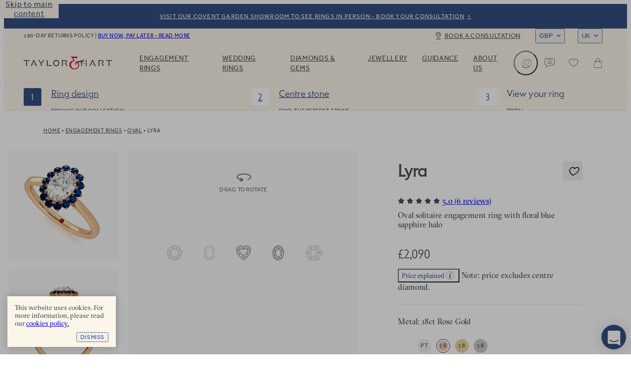

--- FILE ---
content_type: text/html
request_url: https://taylorandhart.com/engagement-rings/lyra-18k-rose-gold-engagement-ring-oval-diamond-blue
body_size: 54602
content:
<!doctype html>
<html  lang="en-gb" >
    <head>
        <meta charset="utf-8" />

        <!-- Start VWO Async SmartCode -->
        <link
            rel="preconnect"
            href="https://dev.visualwebsiteoptimizer.com"
        />
        <script
            type="text/javascript"
            id="vwoCode"
        >
            window._vwo_code || (function() {
            if (!1) {
                return
            }

            var account_id=909995,
            version=2.1,
            settings_tolerance=2000,
            hide_element='body',
            hide_element_style = 'opacity:0 !important;filter:alpha(opacity=0) !important;background:none !important',
            /* DO NOT EDIT BELOW THIS LINE */
            f=false,w=window,d=document,v=d.querySelector('#vwoCode'),cK='_vwo_'+account_id+'_settings',cc={};try{var c=JSON.parse(localStorage.getItem('_vwo_'+account_id+'_config'));cc=c&&typeof c==='object'?c:{}}catch(e){}var stT=cc.stT==='session'?w.sessionStorage:w.localStorage;code={use_existing_jquery:function(){return typeof use_existing_jquery!=='undefined'?use_existing_jquery:undefined},library_tolerance:function(){return typeof library_tolerance!=='undefined'?library_tolerance:undefined},settings_tolerance:function(){return cc.sT||settings_tolerance},hide_element_style:function(){return'{'+(cc.hES||hide_element_style)+'}'},hide_element:function(){if(performance.getEntriesByName('first-contentful-paint')[0]){return''}return typeof cc.hE==='string'?cc.hE:hide_element},getVersion:function(){return version},finish:function(e){if(!f){f=true;var t=d.getElementById('_vis_opt_path_hides');if(t)t.parentNode.removeChild(t);if(e)(new Image).src='https://dev.visualwebsiteoptimizer.com/ee.gif?a='+account_id+e}},finished:function(){return f},addScript:function(e){var t=d.createElement('script');t.type='text/javascript';if(e.src){t.src=e.src}else{t.text=e.text}d.getElementsByTagName('head')[0].appendChild(t)},load:function(e,t){var i=this.getSettings(),n=d.createElement('script'),r=this;t=t||{};if(i){n.textContent=i;d.getElementsByTagName('head')[0].appendChild(n);if(!w.VWO||VWO.caE){stT.removeItem(cK);r.load(e)}}else{var o=new XMLHttpRequest;o.open('GET',e,true);o.withCredentials=!t.dSC;o.responseType=t.responseType||'text';o.onload=function(){if(t.onloadCb){return t.onloadCb(o,e)}if(o.status===200){_vwo_code.addScript({text:o.responseText})}else{_vwo_code.finish('&e=loading_failure:'+e)}};o.onerror=function(){if(t.onerrorCb){return t.onerrorCb(e)}_vwo_code.finish('&e=loading_failure:'+e)};o.send()}},getSettings:function(){try{var e=stT.getItem(cK);if(!e){return}e=JSON.parse(e);if(Date.now()>e.e){stT.removeItem(cK);return}return e.s}catch(e){return}},init:function(){if(d.URL.indexOf('__vwo_disable__')>-1)return;var e=this.settings_tolerance();w._vwo_settings_timer=setTimeout(function(){_vwo_code.finish();stT.removeItem(cK)},e);var t;if(this.hide_element()!=='body'){t=d.createElement('style');var i=this.hide_element(),n=i?i+this.hide_element_style():'',r=d.getElementsByTagName('head')[0];t.setAttribute('id','_vis_opt_path_hides');v&&t.setAttribute('nonce',v.nonce);t.setAttribute('type','text/css');if(t.styleSheet)t.styleSheet.cssText=n;else t.appendChild(d.createTextNode(n));r.appendChild(t)}else{t=d.getElementsByTagName('head')[0];var n=d.createElement('div');n.style.cssText='z-index: 2147483647 !important;position: fixed !important;left: 0 !important;top: 0 !important;width: 100% !important;height: 100% !important;background: white !important;';n.setAttribute('id','_vis_opt_path_hides');n.classList.add('_vis_hide_layer');t.parentNode.insertBefore(n,t.nextSibling)}var o='https://dev.visualwebsiteoptimizer.com/j.php?a='+account_id+'&u='+encodeURIComponent(d.URL)+'&vn='+version;if(w.location.search.indexOf('_vwo_xhr')!==-1){this.addScript({src:o})}else{this.load(o+'&x=true')}}};w._vwo_code=code;code.init();})();
        </script>
        <!-- End VWO Async SmartCode -->

        <script>
            ;((options) => {
                var h,
                    scriptTag,
                    option,
                    apiMessage = 'The Google Maps JavaScript API',
                    GOOGLE = 'google',
                    IMPORTLIB = 'importLibrary',
                    PARAM = '__ib__',
                    doc = document,
                    google = window
                google = google[GOOGLE] || (google[GOOGLE] = {})

                var maps = google.maps || (google.maps = {}),
                    libs = new Set(),
                    searchParams = new URLSearchParams(),
                    init = () =>
                        h ||
                        (h = new Promise(async (resolve, reject) => {
                            await (scriptTag = doc.createElement('script'))

                            searchParams.set('libraries', [...libs] + '')
                            for (option in options)
                                searchParams.set(
                                    option.replace(
                                        /[A-Z]/g,
                                        (t) => '_' + t[0].toLowerCase()
                                    ),
                                    options[option]
                                )
                            searchParams.set(
                                'callback',
                                GOOGLE + '.maps.' + PARAM
                            )

                            scriptTag.src =
                                `https://maps.${GOOGLE}apis.com/maps/api/js?` +
                                searchParams
                            maps[PARAM] = resolve
                            scriptTag.onerror = () =>
                                (h = reject(
                                    Error(apiMessage + ' could not load.')
                                ))
                            scriptTag.nonce =
                                doc.querySelector('script[nonce]')?.nonce || ''
                            doc.head.append(scriptTag)
                        }))

                maps[IMPORTLIB]
                    ? console.warn(
                          apiMessage + ' only loads once. Ignoring:',
                          options
                      )
                    : (maps[IMPORTLIB] = (f, ...n) =>
                          libs.add(f) &&
                          init().then(() => maps[IMPORTLIB](f, ...n)))
            })({
                key: 'AIzaSyAco-SmzFBMFFKSwatZWwIv5Wif7a30nwQ',
                v: 'weekly',
                // Use the 'v' parameter to indicate the version to use (weekly, beta, alpha, etc.).
                // Add other bootstrap parameters as needed, using camel case.
            })
        </script>

        <link
            rel="icon"
            href="/favicon.ico"
        />
        <meta
            name="viewport"
            content="width=device-width, initial-scale=1.0"
        />
        <!-- prettier-ignore -->
        <title>Lyra | Oval Diamond Blue Sapphire Halo Engagement Ring • Taylor &amp; Hart</title>

        <link
            rel="apple-touch-icon"
            sizes="180x180"
            href="/apple-touch-icon.png"
        />
        <link
            rel="icon"
            type="image/png"
            sizes="32x32"
            href="/favicon-32x32.png"
        />
        <link
            rel="icon"
            type="image/png"
            sizes="194x194"
            href="/favicon-194x194.png"
        />
        <link
            rel="icon"
            type="image/png"
            sizes="192x192"
            href="/android-chrome-192x192.png"
        />
        <link
            rel="icon"
            type="image/png"
            sizes="512x512"
            href="/android-chrome-512x512.png"
        />
        <link
            rel="icon"
            type="image/png"
            sizes="16x16"
            href="/favicon-16x16.png"
        />
        <link
            rel="mask-icon"
            href="/safari-pinned-tab.svg"
            color="#34489b"
        />
        <meta
            name="apple-mobile-web-app-title"
            content="T&amp;H"
        />
        <meta
            name="application-name"
            content="T&amp;H"
        />
        <meta
            name="msapplication-TileColor"
            content="#34489b"
        />
        <meta
            name="theme-color"
            content="#ffffff"
        />

        <link
            href="/iphone5_splash.png"
            media="(device-width: 320px) and (device-height: 568px) and (-webkit-device-pixel-ratio: 2)"
            rel="apple-touch-startup-image"
        />
        <link
            href="/iphone6_splash.png"
            media="(device-width: 375px) and (device-height: 667px) and (-webkit-device-pixel-ratio: 2)"
            rel="apple-touch-startup-image"
        />
        <link
            href="/iphoneplus_splash.png"
            media="(device-width: 621px) and (device-height: 1104px) and (-webkit-device-pixel-ratio: 3)"
            rel="apple-touch-startup-image"
        />
        <link
            href="/iphonex_splash.png"
            media="(device-width: 375px) and (device-height: 812px) and (-webkit-device-pixel-ratio: 3)"
            rel="apple-touch-startup-image"
        />
        <link
            href="/iphonexr_splash.png"
            media="(device-width: 414px) and (device-height: 896px) and (-webkit-device-pixel-ratio: 2)"
            rel="apple-touch-startup-image"
        />
        <link
            href="/iphonexsmax_splash.png"
            media="(device-width: 414px) and (device-height: 896px) and (-webkit-device-pixel-ratio: 3)"
            rel="apple-touch-startup-image"
        />
        <link
            href="/ipad_splash.png"
            media="(device-width: 768px) and (device-height: 1024px) and (-webkit-device-pixel-ratio: 2)"
            rel="apple-touch-startup-image"
        />
        <link
            href="/ipadpro1_splash.png"
            media="(device-width: 834px) and (device-height: 1112px) and (-webkit-device-pixel-ratio: 2)"
            rel="apple-touch-startup-image"
        />
        <link
            href="/ipadpro3_splash.png"
            media="(device-width: 834px) and (device-height: 1194px) and (-webkit-device-pixel-ratio: 2)"
            rel="apple-touch-startup-image"
        />
        <link
            href="/ipadpro2_splash.png"
            media="(device-width: 1024px) and (device-height: 1366px) and (-webkit-device-pixel-ratio: 2)"
            rel="apple-touch-startup-image"
        />
      <script type="module" crossorigin src="/assets-new/index-C1BrQ_L1.js"></script>
      <link rel="stylesheet" crossorigin href="/assets-new/index-u0XKO9Mg.css">
    <meta charset="utf-8">
<meta name="viewport" content="width=device-width, initial-scale=1">

<link rel="canonical" href="https://taylorandhart.com/engagement-rings/lyra-18k-rose-gold-engagement-ring-oval-diamond-blue">
<link rel="alternate" hreflang="x-default" href="https://taylorandhart.com/engagement-rings/lyra-18k-rose-gold-engagement-ring-oval-diamond-blue">
<link rel="alternate" hreflang="en-gb" href="https://taylorandhart.com/engagement-rings/lyra-18k-rose-gold-engagement-ring-oval-diamond-blue">
<link rel="alternate" hreflang="en-us" href="https://taylorandhart.com/us/engagement-rings/lyra-18k-rose-gold-engagement-ring-oval-diamond-blue">
<link rel="alternate" hreflang="en-at" href="https://taylorandhart.com/eu/engagement-rings/lyra-18k-rose-gold-engagement-ring-oval-diamond-blue">
<link rel="alternate" hreflang="en-be" href="https://taylorandhart.com/eu/engagement-rings/lyra-18k-rose-gold-engagement-ring-oval-diamond-blue">
<link rel="alternate" hreflang="en-bg" href="https://taylorandhart.com/eu/engagement-rings/lyra-18k-rose-gold-engagement-ring-oval-diamond-blue">
<link rel="alternate" hreflang="en-cy" href="https://taylorandhart.com/eu/engagement-rings/lyra-18k-rose-gold-engagement-ring-oval-diamond-blue">
<link rel="alternate" hreflang="en-cz" href="https://taylorandhart.com/eu/engagement-rings/lyra-18k-rose-gold-engagement-ring-oval-diamond-blue">
<link rel="alternate" hreflang="en-de" href="https://taylorandhart.com/eu/engagement-rings/lyra-18k-rose-gold-engagement-ring-oval-diamond-blue">
<link rel="alternate" hreflang="en-dk" href="https://taylorandhart.com/eu/engagement-rings/lyra-18k-rose-gold-engagement-ring-oval-diamond-blue">
<link rel="alternate" hreflang="en-ee" href="https://taylorandhart.com/eu/engagement-rings/lyra-18k-rose-gold-engagement-ring-oval-diamond-blue">
<link rel="alternate" hreflang="en-es" href="https://taylorandhart.com/eu/engagement-rings/lyra-18k-rose-gold-engagement-ring-oval-diamond-blue">
<link rel="alternate" hreflang="en-fi" href="https://taylorandhart.com/eu/engagement-rings/lyra-18k-rose-gold-engagement-ring-oval-diamond-blue">
<link rel="alternate" hreflang="en-fr" href="https://taylorandhart.com/eu/engagement-rings/lyra-18k-rose-gold-engagement-ring-oval-diamond-blue">
<link rel="alternate" hreflang="en-gr" href="https://taylorandhart.com/eu/engagement-rings/lyra-18k-rose-gold-engagement-ring-oval-diamond-blue">
<link rel="alternate" hreflang="en-hr" href="https://taylorandhart.com/eu/engagement-rings/lyra-18k-rose-gold-engagement-ring-oval-diamond-blue">
<link rel="alternate" hreflang="en-hu" href="https://taylorandhart.com/eu/engagement-rings/lyra-18k-rose-gold-engagement-ring-oval-diamond-blue">
<link rel="alternate" hreflang="en-it" href="https://taylorandhart.com/eu/engagement-rings/lyra-18k-rose-gold-engagement-ring-oval-diamond-blue">
<link rel="alternate" hreflang="en-lt" href="https://taylorandhart.com/eu/engagement-rings/lyra-18k-rose-gold-engagement-ring-oval-diamond-blue">
<link rel="alternate" hreflang="en-lu" href="https://taylorandhart.com/eu/engagement-rings/lyra-18k-rose-gold-engagement-ring-oval-diamond-blue">
<link rel="alternate" hreflang="en-lv" href="https://taylorandhart.com/eu/engagement-rings/lyra-18k-rose-gold-engagement-ring-oval-diamond-blue">
<link rel="alternate" hreflang="en-mt" href="https://taylorandhart.com/eu/engagement-rings/lyra-18k-rose-gold-engagement-ring-oval-diamond-blue">
<link rel="alternate" hreflang="en-nl" href="https://taylorandhart.com/eu/engagement-rings/lyra-18k-rose-gold-engagement-ring-oval-diamond-blue">
<link rel="alternate" hreflang="en-pl" href="https://taylorandhart.com/eu/engagement-rings/lyra-18k-rose-gold-engagement-ring-oval-diamond-blue">
<link rel="alternate" hreflang="en-ro" href="https://taylorandhart.com/eu/engagement-rings/lyra-18k-rose-gold-engagement-ring-oval-diamond-blue">
<link rel="alternate" hreflang="en-se" href="https://taylorandhart.com/eu/engagement-rings/lyra-18k-rose-gold-engagement-ring-oval-diamond-blue">
<link rel="alternate" hreflang="en-si" href="https://taylorandhart.com/eu/engagement-rings/lyra-18k-rose-gold-engagement-ring-oval-diamond-blue">
<link rel="alternate" hreflang="en-sk" href="https://taylorandhart.com/eu/engagement-rings/lyra-18k-rose-gold-engagement-ring-oval-diamond-blue">
<link rel="alternate" hreflang="en-ie" href="https://taylorandhart.com/ie/engagement-rings/lyra-18k-rose-gold-engagement-ring-oval-diamond-blue">
<link rel="alternate" hreflang="en-au" href="https://taylorandhart.com/au/engagement-rings/lyra-18k-rose-gold-engagement-ring-oval-diamond-blue">
<link rel="alternate" hreflang="en-ca" href="https://taylorandhart.com/ca/engagement-rings/lyra-18k-rose-gold-engagement-ring-oval-diamond-blue">
<link rel="alternate" hreflang="en-nz" href="https://taylorandhart.com/nz/engagement-rings/lyra-18k-rose-gold-engagement-ring-oval-diamond-blue">
<meta name="description" content="Oval solitaire engagement ring with floral blue sapphire halo">
<meta name="robots" content="index, follow">
<link rel="preload" href="/assets-new/mail_sent-BA93u0Z4.svg" as="image" type="image/svg+xml" />
<link rel="preload" href="/assets-new/taylor-and-hart-logo-alt-DJLF6C-R.svg" as="image" type="image/svg+xml" />
<link rel="preload" href="/assets-new/TH-Icons-DBH_yfrR.svg" as="image" type="image/svg+xml" />
<link rel="modulepreload" crossorigin href="/assets-new/EngagementRing-ClQSgPCb.js">
<link rel="stylesheet" href="/assets-new/EngagementRing-CYgj7feE.css">
<link rel="modulepreload" crossorigin href="/assets-new/AppFooter-BgZSvgeB.js">
<link rel="stylesheet" href="/assets-new/AppFooter-dS0iR0yL.css">
<link rel="modulepreload" crossorigin href="/assets-new/Image-qeiWLLaL.js">
<link rel="stylesheet" href="/assets-new/Image-D16KZkqR.css">
<link rel="modulepreload" crossorigin href="/assets-new/IntercomLauncher-Bv8oUEmA.js">
<link rel="stylesheet" href="/assets-new/IntercomLauncher-Ca4aO2Qk.css">
<link rel="modulepreload" crossorigin href="/assets-new/TooltipCmsViewer-D1EFL6Jt.js">
<link rel="modulepreload" crossorigin href="/assets-new/PreHeader-BeaJl0BA.js">
<link rel="stylesheet" href="/assets-new/PreHeader-DrWhtBE8.css">
<link rel="modulepreload" crossorigin href="/assets-new/AppHeader-rTpzvXMA.js">
<link rel="stylesheet" href="/assets-new/AppHeader-WCSXhnIw.css">
<link rel="preload" href="/assets-new/taylor-and-hart-logo-t0cCDQkv.svg" as="image" type="image/svg+xml" />
<link rel="modulepreload" crossorigin href="/assets-new/ProgressIndicatorLinear-BNAhrQZm.js">
<link rel="stylesheet" href="/assets-new/ProgressIndicatorLinear-Ben0hLo3.css">
<link rel="modulepreload" crossorigin href="/assets-new/HeaderMenuDesktop-iJ8__LQB.js">
<link rel="stylesheet" href="/assets-new/HeaderMenuDesktop-Du_9oPME.css">
<link rel="modulepreload" crossorigin href="/assets-new/SubMenuSection-B1ZkdQdt.js">
<link rel="stylesheet" href="/assets-new/SubMenuSection-BRJjOgtu.css">
<link rel="modulepreload" crossorigin href="/assets-new/ProductBreadcrumbs-ChJ4uYGc.js">
<link rel="stylesheet" href="/assets-new/ProductBreadcrumbs-D3QPQWzG.css">
<link rel="modulepreload" crossorigin href="/assets-new/Breadcrumbs-DylktCQq.js">
<link rel="stylesheet" href="/assets-new/Breadcrumbs-J5NZ2z-T.css">
<link rel="modulepreload" crossorigin href="/assets-new/PdpAccordion-VMWDFgr0.js">
<link rel="stylesheet" href="/assets-new/PdpAccordion-W3l2OpXm.css">
<link rel="modulepreload" crossorigin href="/assets-new/CarouselScrollIndicator-C0ECTDD_.js">
<link rel="stylesheet" href="/assets-new/CarouselScrollIndicator-Db9TgQme.css">
<link rel="modulepreload" crossorigin href="/assets-new/SaveForLaterButton-UeAQurJm.js">
<link rel="stylesheet" href="/assets-new/SaveForLaterButton-DpYT7Zz9.css">
<link rel="modulepreload" crossorigin href="/assets-new/DeliveryTimeframeExpress-6BnBx59h.js">
<link rel="stylesheet" href="/assets-new/DeliveryTimeframeExpress-B3wLIQBs.css">
<link rel="modulepreload" crossorigin href="/assets-new/ReviewRating-Ct_8EBZY.js">
<link rel="stylesheet" href="/assets-new/ReviewRating-B0tjRVNn.css">
<link rel="modulepreload" crossorigin href="/assets-new/LazyTooltip.vue_vue_type_script_setup_true_lang-tWs7cyw2.js">
<link rel="stylesheet" href="/assets-new/LazyTooltip-wSgdYtI_.css">
<link rel="modulepreload" crossorigin href="/assets-new/AccentGems.vue_vue_type_script_setup_true_lang-jExMaWu3.js">
<link rel="stylesheet" href="/assets-new/AccentGems-oN99puia.css">
<link rel="modulepreload" crossorigin href="/assets-new/ThDialog-CLyAyyCw.js">
<link rel="stylesheet" href="/assets-new/ThDialog-CUyKQpeu.css">
<link rel="modulepreload" crossorigin href="/assets-new/ComponentContent-ByDCByTo.js">
<link rel="stylesheet" href="/assets-new/ComponentContent-DFy0qm1E.css">
<link rel="modulepreload" crossorigin href="/assets-new/CmsBlocks-D0fmTT2G.js">
<link rel="modulepreload" crossorigin href="/assets-new/CmsBlocks.vue_vue_type_script_setup_true_lang-DvL1SM79.js">
<link rel="stylesheet" href="/assets-new/CmsBlocks-CX2JjzoB.css">
<link rel="modulepreload" crossorigin href="/assets-new/Reviews-DYJ47jVn.js">
<link rel="stylesheet" href="/assets-new/Reviews-OiMa1AQt.css">
<link rel="modulepreload" crossorigin href="/assets-new/ThSpacer-DdZzcBLH.js">
<link rel="stylesheet" href="/assets-new/ThSpacer-ls6MUJGu.css">
<link rel="modulepreload" crossorigin href="/assets-new/ComponentTextWithImage-B1bwwj_S.js">
<link rel="stylesheet" href="/assets-new/ComponentTextWithImage-C_6Dlunm.css">
<link rel="modulepreload" crossorigin href="/assets-new/ContentButton-DIWd89cZ.js">
<link rel="stylesheet" href="/assets-new/ContentButton-CkJog_qZ.css">
<link rel="modulepreload" crossorigin href="/assets-new/RelatedProducts-C4n8DFLw.js">
<link rel="stylesheet" href="/assets-new/RelatedProducts-CMW5199K.css">
<link rel="modulepreload" crossorigin href="/assets-new/ProductCard-CcxXEg0n.js">
<link rel="modulepreload" crossorigin href="/assets-new/CardWithImage-bV5db1xg.js">
<link rel="stylesheet" href="/assets-new/CardWithImage-D2D7DIba.css">
<link rel="modulepreload" crossorigin href="/assets-new/ComponentShopWithConfidence-DNjp8jxR.js">
<link rel="stylesheet" href="/assets-new/ComponentShopWithConfidence-DJ4Lq0yu.css">
<link rel="modulepreload" crossorigin href="/assets-new/ComponentRoundedImageContent-HiEIqlZa.js">
<link rel="stylesheet" href="/assets-new/ComponentRoundedImageContent-DzNkG55P.css">
<link rel="modulepreload" crossorigin href="/assets-new/ComponentRoundedImage-CgX35_xA.js">
<link rel="stylesheet" href="/assets-new/ComponentRoundedImage-DaNRCe_E.css">
</head>

    <body  >
        <div id="app" data-server-rendered="true"><div data-v-1e795ea2><!--[--><a href="#main" class="skip-link" tabindex="0" data-v-5604fbd7> Skip to main content </a><a class="menu-item-link pre-header" href="/about-us/contacts" target="_self" data-v-5604fbd7 data-v-a1be0d71 data-v-72ec7b45><!--[--><!--[--><div class="pre-header-content" data-v-a1be0d71>Visit our Covent Garden Showroom to see rings in person - book your consultation</div><div class="curtain" data-v-a1be0d71></div><!--]--><!--]--></a><header class="app-header" style="top:0px;transition:top NaNs var(--timing-function-easing-emphasized);" data-v-5604fbd7 data-v-6fa93278><div class="top-bar" data-v-6fa93278 data-v-67b664be><div class="top-bar-wrapper" data-v-67b664be><div class="top-bar-account" data-v-67b664be><button class="link medium size-14 th-button account" type="button" aria-label="Account" data-v-67b664be style="--v077d1500:var(--green);--v9f8464d4:var(--blue);--v20fd294c:var(--white);--v0f48b85e:var(--blue);--v66829340:var(--green);" data-v-42c7868d><i class="icon icon-leading" data-v-42c7868d style="--effa653c:var(--icon-profile);" data-v-977812cd></i><!--[-->Login<!--]--><!----></button></div><div class="site-wide-message" data-v-67b664be>180-day returns policy <span data-v-67b664be> | </span><a href="/about-us/payment-options" class="menu-item-link" target="_self" data-v-67b664be data-v-72ec7b45><!--[--><!--[-->Buy now, pay later - read more<!--]--><!--]--></a></div><a class="menu-item-link book-a-consultation" href="/about-us/contacts" target="_self" data-v-67b664be data-v-72ec7b45><!--[--><!--[-->Book a consultation<!--]--><!--]--></a><div class="switchers" data-v-67b664be><div class="up menu-drop-down menu-drop-down currency-switcher" data-v-67b664be data-v-23ae3bdc data-v-e0f4b47b><button class="menu-button" tabindex="0" data-v-e0f4b47b>GBP</button><!----></div><div class="up menu-drop-down menu-drop-down region-switcher" data-v-67b664be data-v-0c9b38c2 data-v-e0f4b47b><button class="menu-button" tabindex="0" data-v-e0f4b47b>UK</button><!----></div></div></div></div><div class="header-content" data-v-6fa93278><!----><a class="logo" href="/" replace="false" data-v-6fa93278 data-v-72ec7b45><!--[-->Taylor &amp; Hart<!--]--></a><nav class="header-menu" data-allow-mismatch data-v-6fa93278 data-v-4d1ebd6e><div class="header-menu-mobile-wrapper" data-v-4d1ebd6e><!----></div><ol class="main-menu-list" data-v-4d1ebd6e data-v-690e7cca><!--[--><!--[--><li class="main-menu-item" data-v-690e7cca><a href="/engagement-rings" class="header-link main-menu-item-link" target="_self" aria-haspopup="true" data-v-690e7cca data-v-72ec7b45><!--[--><!--[-->Engagement Rings<!--]--><!--]--></a><div class="sub-menu" aria-label="submenu" data-v-690e7cca><div class="sub-menu-container" data-v-690e7cca><!----><div class="sub-menu-sections" data-v-690e7cca><!--[--><div class="sub-menu-section" data-v-690e7cca data-v-2607e209><!----><ul class="list" data-v-2607e209><!--[--><li class="large item" data-v-2607e209><a href="/engagement-rings" class="header-link link" target="_self" data-v-2607e209 data-v-72ec7b45><!--[--><!--[--><!----><!----><span class="item-title" data-v-2607e209>Engagement rings</span><!--]--><!--]--></a></li><li class="normal item" data-v-2607e209><a href="/engagement-rings" class="header-link link" target="_self" data-v-2607e209 data-v-72ec7b45><!--[--><!--[--><!----><!----><span class="item-title" data-v-2607e209>Browse Our Collection</span><!--]--><!--]--></a></li><li class="normal item" data-v-2607e209><a class="header-link link" href="/custom-engagement-rings" target="_self" data-v-2607e209 data-v-72ec7b45><!--[--><!--[--><!----><!----><span class="item-title" data-v-2607e209>Design a Custom Ring</span><!--]--><!--]--></a></li><li class="normal item" data-v-2607e209><a href="/ready-to-go" class="header-link link" target="_self" data-v-2607e209 data-v-72ec7b45><!--[--><!--[--><!----><!----><span class="item-title" data-v-2607e209>Quick shipping rings</span><!--]--><!--]--></a></li><li class="normal item" data-v-2607e209><a href="/top-ten-engagement-rings" class="header-link link" target="_self" data-v-2607e209 data-v-72ec7b45><!--[--><!--[--><!----><!----><span class="item-title" data-v-2607e209>Top ten designs</span><!--]--><!--]--></a></li><li class="normal item" data-v-2607e209><a href="/about-us/customer-reviews" class="header-link link" target="_self" data-v-2607e209 data-v-72ec7b45><!--[--><!--[--><!----><!----><span class="item-title" data-v-2607e209>Reviews</span><!--]--><!--]--></a></li><!--]--></ul></div><div class="sub-menu-section" data-v-690e7cca data-v-2607e209><span class="title" data-v-2607e209>By Metal</span><ul class="list" data-v-2607e209><!--[--><li class="with-icon normal item" data-v-2607e209><a href="/engagement-rings/platinum" class="header-link link" target="_self" data-v-2607e209 data-v-72ec7b45><!--[--><!--[--><!----><div class="icon" data-v-2607e209><picture class="component-image" data-v-2607e209 data-v-4732c0d6><!--[--><source srcset="https://taylorandhart.com/cms-media/2022/10/metal-platinum.svg 1x, https://taylorandhart.com/cms-media/2022/10/metal-platinum.svg 2x" type="image/svg+xml" data-v-4732c0d6><!--]--><img alt="Platinum" class="contain image" loading="lazy" src="https://taylorandhart.com/cms-media/2022/10/metal-platinum.svg" data-v-4732c0d6></picture></div><span class="item-title" data-v-2607e209>Platinum</span><!--]--><!--]--></a></li><li class="with-icon normal item" data-v-2607e209><a href="/engagement-rings/18k-yellow-gold" class="header-link link" target="_self" data-v-2607e209 data-v-72ec7b45><!--[--><!--[--><!----><div class="icon" data-v-2607e209><picture class="component-image" data-v-2607e209 data-v-4732c0d6><!--[--><source srcset="https://taylorandhart.com/cms-media/2022/10/metal-yellow-gold.svg 1x, https://taylorandhart.com/cms-media/2022/10/metal-yellow-gold.svg 2x" type="image/svg+xml" data-v-4732c0d6><!--]--><img alt="Yellow Gold" class="contain image" loading="lazy" src="https://taylorandhart.com/cms-media/2022/10/metal-yellow-gold.svg" data-v-4732c0d6></picture></div><span class="item-title" data-v-2607e209>Yellow Gold</span><!--]--><!--]--></a></li><li class="with-icon normal item" data-v-2607e209><a href="/engagement-rings/18k-rose-gold" class="header-link link" target="_self" data-v-2607e209 data-v-72ec7b45><!--[--><!--[--><!----><div class="icon" data-v-2607e209><picture class="component-image" data-v-2607e209 data-v-4732c0d6><!--[--><source srcset="https://taylorandhart.com/cms-media/2022/10/metal-rose-gold.svg 1x, https://taylorandhart.com/cms-media/2022/10/metal-rose-gold.svg 2x" type="image/svg+xml" data-v-4732c0d6><!--]--><img alt="metal rose gold" class="contain image" loading="lazy" src="https://taylorandhart.com/cms-media/2022/10/metal-rose-gold.svg" data-v-4732c0d6></picture></div><span class="item-title" data-v-2607e209>Rose Gold </span><!--]--><!--]--></a></li><li class="with-icon normal item" data-v-2607e209><a href="/engagement-rings/18k-white-gold" class="header-link link" target="_self" data-v-2607e209 data-v-72ec7b45><!--[--><!--[--><!----><div class="icon" data-v-2607e209><picture class="component-image" data-v-2607e209 data-v-4732c0d6><!--[--><source srcset="https://taylorandhart.com/cms-media/2022/10/metal-white-gold.svg 1x, https://taylorandhart.com/cms-media/2022/10/metal-white-gold.svg 2x" type="image/svg+xml" data-v-4732c0d6><!--]--><img alt="metal white gold" class="contain image" loading="lazy" src="https://taylorandhart.com/cms-media/2022/10/metal-white-gold.svg" data-v-4732c0d6></picture></div><span class="item-title" data-v-2607e209>White Gold</span><!--]--><!--]--></a></li><!--]--></ul></div><div class="sub-menu-section" data-v-690e7cca data-v-2607e209><span class="title" data-v-2607e209>By Shape</span><ul class="list" data-v-2607e209><!--[--><li class="with-icon normal item" data-v-2607e209><a href="/engagement-rings/all-metals/all-ring-styles/oval" class="header-link link" target="_self" data-v-2607e209 data-v-72ec7b45><!--[--><!--[--><!----><div class="icon" data-v-2607e209><picture class="component-image" data-v-2607e209 data-v-4732c0d6><!--[--><source srcset="https://taylorandhart.com/cms-media/2023/01/shape-oval.svg 1x, https://taylorandhart.com/cms-media/2023/01/shape-oval.svg 2x" type="image/svg+xml" data-v-4732c0d6><!--]--><img alt="shape oval 2" class="contain image" loading="lazy" src="https://taylorandhart.com/cms-media/2023/01/shape-oval.svg" data-v-4732c0d6></picture></div><span class="item-title" data-v-2607e209>Oval</span><!--]--><!--]--></a></li><li class="with-icon normal item" data-v-2607e209><a href="/engagement-rings/all-metals/all-ring-styles/marquise" class="header-link link" target="_self" data-v-2607e209 data-v-72ec7b45><!--[--><!--[--><!----><div class="icon" data-v-2607e209><picture class="component-image" data-v-2607e209 data-v-4732c0d6><!--[--><source srcset="https://taylorandhart.com/cms-media/2023/01/shape-marquise.svg 1x, https://taylorandhart.com/cms-media/2023/01/shape-marquise.svg 2x" type="image/svg+xml" data-v-4732c0d6><!--]--><img alt="shape marquise 2" class="contain image" loading="lazy" src="https://taylorandhart.com/cms-media/2023/01/shape-marquise.svg" data-v-4732c0d6></picture></div><span class="item-title" data-v-2607e209>Мarquise</span><!--]--><!--]--></a></li><li class="with-icon normal item" data-v-2607e209><a href="/engagement-rings/all-metals/all-ring-styles/round" class="header-link link" target="_self" data-v-2607e209 data-v-72ec7b45><!--[--><!--[--><!----><div class="icon" data-v-2607e209><picture class="component-image" data-v-2607e209 data-v-4732c0d6><!--[--><source srcset="https://taylorandhart.com/cms-media/2023/01/shape-round.svg 1x, https://taylorandhart.com/cms-media/2023/01/shape-round.svg 2x" type="image/svg+xml" data-v-4732c0d6><!--]--><img alt="shape round 2" class="contain image" loading="lazy" src="https://taylorandhart.com/cms-media/2023/01/shape-round.svg" data-v-4732c0d6></picture></div><span class="item-title" data-v-2607e209>Round</span><!--]--><!--]--></a></li><li class="with-icon normal item" data-v-2607e209><a href="/engagement-rings/all-metals/all-ring-styles/princess" class="header-link link" target="_self" data-v-2607e209 data-v-72ec7b45><!--[--><!--[--><!----><div class="icon" data-v-2607e209><picture class="component-image" data-v-2607e209 data-v-4732c0d6><!--[--><source srcset="https://taylorandhart.com/cms-media/2023/01/shape-princess.svg 1x, https://taylorandhart.com/cms-media/2023/01/shape-princess.svg 2x" type="image/svg+xml" data-v-4732c0d6><!--]--><img alt="shape princess 2" class="contain image" loading="lazy" src="https://taylorandhart.com/cms-media/2023/01/shape-princess.svg" data-v-4732c0d6></picture></div><span class="item-title" data-v-2607e209>Princess</span><!--]--><!--]--></a></li><li class="with-icon normal item" data-v-2607e209><a href="/engagement-rings/all-metals/all-ring-styles/pear" class="header-link link" target="_self" data-v-2607e209 data-v-72ec7b45><!--[--><!--[--><!----><div class="icon" data-v-2607e209><picture class="component-image" data-v-2607e209 data-v-4732c0d6><!--[--><source srcset="https://taylorandhart.com/cms-media/2023/01/pear-up.svg 1x, https://taylorandhart.com/cms-media/2023/01/pear-up.svg 2x" type="image/svg+xml" data-v-4732c0d6><!--]--><img alt="Pear" class="contain image" loading="lazy" src="https://taylorandhart.com/cms-media/2023/01/pear-up.svg" data-v-4732c0d6></picture></div><span class="item-title" data-v-2607e209>Pear</span><!--]--><!--]--></a></li><li class="with-icon normal item" data-v-2607e209><a href="/engagement-rings/all-metals/all-ring-styles/emerald" class="header-link link" target="_self" data-v-2607e209 data-v-72ec7b45><!--[--><!--[--><!----><div class="icon" data-v-2607e209><picture class="component-image" data-v-2607e209 data-v-4732c0d6><!--[--><source srcset="https://taylorandhart.com/cms-media/2022/10/shape-emerald.svg 1x, https://taylorandhart.com/cms-media/2022/10/shape-emerald.svg 2x" type="image/svg+xml" data-v-4732c0d6><!--]--><img alt="Emerald" class="contain image" loading="lazy" src="https://taylorandhart.com/cms-media/2022/10/shape-emerald.svg" data-v-4732c0d6></picture></div><span class="item-title" data-v-2607e209>Emerald</span><!--]--><!--]--></a></li><li class="with-icon normal item" data-v-2607e209><a href="/engagement-rings/all-metals/all-ring-styles/heart" class="header-link link" target="_self" data-v-2607e209 data-v-72ec7b45><!--[--><!--[--><!----><div class="icon" data-v-2607e209><picture class="component-image" data-v-2607e209 data-v-4732c0d6><!--[--><source srcset="https://taylorandhart.com/cms-media/2022/10/shape-heart.svg 1x, https://taylorandhart.com/cms-media/2022/10/shape-heart.svg 2x" type="image/svg+xml" data-v-4732c0d6><!--]--><img alt="Heart" class="contain image" loading="lazy" src="https://taylorandhart.com/cms-media/2022/10/shape-heart.svg" data-v-4732c0d6></picture></div><span class="item-title" data-v-2607e209>Heart</span><!--]--><!--]--></a></li><li class="with-icon normal item" data-v-2607e209><a href="/engagement-rings/all-metals/all-ring-styles/cushion" class="header-link link" target="_self" data-v-2607e209 data-v-72ec7b45><!--[--><!--[--><!----><div class="icon" data-v-2607e209><picture class="component-image" data-v-2607e209 data-v-4732c0d6><!--[--><source srcset="https://taylorandhart.com/cms-media/2022/10/shape-cushion.svg 1x, https://taylorandhart.com/cms-media/2022/10/shape-cushion.svg 2x" type="image/svg+xml" data-v-4732c0d6><!--]--><img alt="Cushion" class="contain image" loading="lazy" src="https://taylorandhart.com/cms-media/2022/10/shape-cushion.svg" data-v-4732c0d6></picture></div><span class="item-title" data-v-2607e209>Cushion</span><!--]--><!--]--></a></li><li class="with-icon normal item" data-v-2607e209><a href="/engagement-rings/all-metals/all-ring-styles/asscher" class="header-link link" target="_self" data-v-2607e209 data-v-72ec7b45><!--[--><!--[--><!----><div class="icon" data-v-2607e209><picture class="component-image" data-v-2607e209 data-v-4732c0d6><!--[--><source srcset="https://taylorandhart.com/cms-media/2022/10/shape-asscher.svg 1x, https://taylorandhart.com/cms-media/2022/10/shape-asscher.svg 2x" type="image/svg+xml" data-v-4732c0d6><!--]--><img alt="Asscher" class="contain image" loading="lazy" src="https://taylorandhart.com/cms-media/2022/10/shape-asscher.svg" data-v-4732c0d6></picture></div><span class="item-title" data-v-2607e209>Asscher</span><!--]--><!--]--></a></li><li class="with-icon normal item" data-v-2607e209><a href="/engagement-rings/all-metals/all-ring-styles/radiant" class="header-link link" target="_self" data-v-2607e209 data-v-72ec7b45><!--[--><!--[--><!----><div class="icon" data-v-2607e209><picture class="component-image" data-v-2607e209 data-v-4732c0d6><!--[--><source srcset="https://taylorandhart.com/cms-media/2022/10/shape-radiant.svg 1x, https://taylorandhart.com/cms-media/2022/10/shape-radiant.svg 2x" type="image/svg+xml" data-v-4732c0d6><!--]--><img alt="Radiant" class="contain image" loading="lazy" src="https://taylorandhart.com/cms-media/2022/10/shape-radiant.svg" data-v-4732c0d6></picture></div><span class="item-title" data-v-2607e209>Radiant</span><!--]--><!--]--></a></li><li class="with-icon normal item" data-v-2607e209><a href="/engagement-rings/all-metals/all-ring-styles/hexagonal" class="header-link link" target="_self" data-v-2607e209 data-v-72ec7b45><!--[--><!--[--><!----><div class="icon" data-v-2607e209><picture class="component-image" data-v-2607e209 data-v-4732c0d6><!--[--><source srcset="https://taylorandhart.com/cms-media/2022/10/shape-hexagonal.svg 1x, https://taylorandhart.com/cms-media/2022/10/shape-hexagonal.svg 2x" type="image/svg+xml" data-v-4732c0d6><!--]--><img alt="Hexagonal" class="contain image" loading="lazy" src="https://taylorandhart.com/cms-media/2022/10/shape-hexagonal.svg" data-v-4732c0d6></picture></div><span class="item-title" data-v-2607e209>Hexagonal</span><!--]--><!--]--></a></li><!--]--></ul></div><div class="sub-menu-section" data-v-690e7cca data-v-2607e209><span class="title" data-v-2607e209>By Design</span><ul class="list" data-v-2607e209><!--[--><li class="with-icon normal item" data-v-2607e209><a href="/engagement-rings/all-metals/solitaire" class="header-link link" target="_self" data-v-2607e209 data-v-72ec7b45><!--[--><!--[--><!----><div class="icon" data-v-2607e209><picture class="component-image" data-v-2607e209 data-v-4732c0d6><!--[--><source srcset="https://taylorandhart.com/cms-media/2023/01/Classic_1.svg 1x, https://taylorandhart.com/cms-media/2023/01/Classic_1.svg 2x" type="image/svg+xml" data-v-4732c0d6><!--]--><img alt="classic_1" class="contain image" loading="lazy" src="https://taylorandhart.com/cms-media/2023/01/Classic_1.svg" data-v-4732c0d6></picture></div><span class="item-title" data-v-2607e209>Solitaire</span><!--]--><!--]--></a></li><li class="with-icon normal item" data-v-2607e209><a href="/engagement-rings/all-metals/halo" class="header-link link" target="_self" data-v-2607e209 data-v-72ec7b45><!--[--><!--[--><!----><div class="icon" data-v-2607e209><picture class="component-image" data-v-2607e209 data-v-4732c0d6><!--[--><source srcset="https://taylorandhart.com/cms-media/2023/01/Halo-1.svg 1x, https://taylorandhart.com/cms-media/2023/01/Halo-1.svg 2x" type="image/svg+xml" data-v-4732c0d6><!--]--><img alt="halo 2" class="contain image" loading="lazy" src="https://taylorandhart.com/cms-media/2023/01/Halo-1.svg" data-v-4732c0d6></picture></div><span class="item-title" data-v-2607e209>Halo</span><!--]--><!--]--></a></li><li class="with-icon normal item" data-v-2607e209><a href="/engagement-rings/all-metals/pave" class="header-link link" target="_self" data-v-2607e209 data-v-72ec7b45><!--[--><!--[--><!----><div class="icon" data-v-2607e209><picture class="component-image" data-v-2607e209 data-v-4732c0d6><!--[--><source srcset="https://taylorandhart.com/cms-media/2023/01/Pave-1.svg 1x, https://taylorandhart.com/cms-media/2023/01/Pave-1.svg 2x" type="image/svg+xml" data-v-4732c0d6><!--]--><img alt="pave 2" class="contain image" loading="lazy" src="https://taylorandhart.com/cms-media/2023/01/Pave-1.svg" data-v-4732c0d6></picture></div><span class="item-title" data-v-2607e209>Pave</span><!--]--><!--]--></a></li><li class="with-icon normal item" data-v-2607e209><a href="/engagement-rings/all-metals/trilogy" class="header-link link" target="_self" data-v-2607e209 data-v-72ec7b45><!--[--><!--[--><!----><div class="icon" data-v-2607e209><picture class="component-image" data-v-2607e209 data-v-4732c0d6><!--[--><source srcset="https://taylorandhart.com/cms-media/2023/01/Trilogy-1.svg 1x, https://taylorandhart.com/cms-media/2023/01/Trilogy-1.svg 2x" type="image/svg+xml" data-v-4732c0d6><!--]--><img alt="trilogy 2" class="contain image" loading="lazy" src="https://taylorandhart.com/cms-media/2023/01/Trilogy-1.svg" data-v-4732c0d6></picture></div><span class="item-title" data-v-2607e209>Three stone </span><!--]--><!--]--></a></li><li class="with-icon normal item" data-v-2607e209><a href="/engagement-rings/all-metals/toi_moi" class="header-link link" target="_self" data-v-2607e209 data-v-72ec7b45><!--[--><!--[--><!----><div class="icon" data-v-2607e209><picture class="component-image" data-v-2607e209 data-v-4732c0d6><!--[--><source srcset="https://taylorandhart.com/cms-media/2023/01/toi-et-moi.svg 1x, https://taylorandhart.com/cms-media/2023/01/toi-et-moi.svg 2x" type="image/svg+xml" data-v-4732c0d6><!--]--><img alt="toi et moi" class="contain image" loading="lazy" src="https://taylorandhart.com/cms-media/2023/01/toi-et-moi.svg" data-v-4732c0d6></picture></div><span class="item-title" data-v-2607e209>Toi et Moi </span><!--]--><!--]--></a></li><li class="with-icon normal item" data-v-2607e209><a href="/engagement-rings/all-metals/gemstone_sides" class="header-link link" target="_self" data-v-2607e209 data-v-72ec7b45><!--[--><!--[--><!----><div class="icon" data-v-2607e209><picture class="component-image" data-v-2607e209 data-v-4732c0d6><!--[--><source srcset="https://taylorandhart.com/cms-media/2023/01/Colourful_1.svg 1x, https://taylorandhart.com/cms-media/2023/01/Colourful_1.svg 2x" type="image/svg+xml" data-v-4732c0d6><!--]--><img alt="colourful_1" class="contain image" loading="lazy" src="https://taylorandhart.com/cms-media/2023/01/Colourful_1.svg" data-v-4732c0d6></picture></div><span class="item-title" data-v-2607e209>colourful side gemstones</span><!--]--><!--]--></a></li><li class="with-icon normal item" data-v-2607e209><a href="/engagement-rings/all-metals/all-ring-styles/all-shapes/floral" class="header-link link" target="_self" data-v-2607e209 data-v-72ec7b45><!--[--><!--[--><!----><div class="icon" data-v-2607e209><picture class="component-image" data-v-2607e209 data-v-4732c0d6><!--[--><source srcset="https://taylorandhart.com/cms-media/2023/01/Floral_1.svg 1x, https://taylorandhart.com/cms-media/2023/01/Floral_1.svg 2x" type="image/svg+xml" data-v-4732c0d6><!--]--><img alt="floral_1" class="contain image" loading="lazy" src="https://taylorandhart.com/cms-media/2023/01/Floral_1.svg" data-v-4732c0d6></picture></div><span class="item-title" data-v-2607e209>Floral </span><!--]--><!--]--></a></li><li class="with-icon normal item" data-v-2607e209><a href="/engagement-rings/all-metals/all-ring-styles/all-shapes/vintage" class="header-link link" target="_self" data-v-2607e209 data-v-72ec7b45><!--[--><!--[--><!----><div class="icon" data-v-2607e209><picture class="component-image" data-v-2607e209 data-v-4732c0d6><!--[--><source srcset="https://taylorandhart.com/cms-media/2023/01/Vintage.svg 1x, https://taylorandhart.com/cms-media/2023/01/Vintage.svg 2x" type="image/svg+xml" data-v-4732c0d6><!--]--><img alt="vintage" class="contain image" loading="lazy" src="https://taylorandhart.com/cms-media/2023/01/Vintage.svg" data-v-4732c0d6></picture></div><span class="item-title" data-v-2607e209>Vintage</span><!--]--><!--]--></a></li><li class="with-icon normal item" data-v-2607e209><a href="/engagement-rings/all-metals/all-ring-styles/all-shapes/art_deco" class="header-link link" target="_self" data-v-2607e209 data-v-72ec7b45><!--[--><!--[--><!----><div class="icon" data-v-2607e209><picture class="component-image" data-v-2607e209 data-v-4732c0d6><!--[--><source srcset="https://taylorandhart.com/cms-media/2023/01/Art_Deco.svg 1x, https://taylorandhart.com/cms-media/2023/01/Art_Deco.svg 2x" type="image/svg+xml" data-v-4732c0d6><!--]--><img alt="art_deco" class="contain image" loading="lazy" src="https://taylorandhart.com/cms-media/2023/01/Art_Deco.svg" data-v-4732c0d6></picture></div><span class="item-title" data-v-2607e209>Art Deco </span><!--]--><!--]--></a></li><li class="with-icon normal item" data-v-2607e209><a href="/engagement-rings/all-metals/all-ring-styles/all-shapes/unique" class="header-link link" target="_self" data-v-2607e209 data-v-72ec7b45><!--[--><!--[--><!----><div class="icon" data-v-2607e209><picture class="component-image" data-v-2607e209 data-v-4732c0d6><!--[--><source srcset="https://taylorandhart.com/cms-media/2023/01/Unique_1.svg 1x, https://taylorandhart.com/cms-media/2023/01/Unique_1.svg 2x" type="image/svg+xml" data-v-4732c0d6><!--]--><img alt="unique_1" class="contain image" loading="lazy" src="https://taylorandhart.com/cms-media/2023/01/Unique_1.svg" data-v-4732c0d6></picture></div><span class="item-title" data-v-2607e209>Unique</span><!--]--><!--]--></a></li><li class="with-icon normal item" data-v-2607e209><a href="/engagement-rings/all-metals/all-ring-styles/all-shapes/hidden_halo" class="header-link link" target="_self" data-v-2607e209 data-v-72ec7b45><!--[--><!--[--><!----><div class="icon" data-v-2607e209><picture class="component-image" data-v-2607e209 data-v-4732c0d6><!--[--><source srcset="https://taylorandhart.com/cms-media/2023/01/Halo-2.svg 1x, https://taylorandhart.com/cms-media/2023/01/Halo-2.svg 2x" type="image/svg+xml" data-v-4732c0d6><!--]--><img alt="halo 3" class="contain image" loading="lazy" src="https://taylorandhart.com/cms-media/2023/01/Halo-2.svg" data-v-4732c0d6></picture></div><span class="item-title" data-v-2607e209>Hidden halo</span><!--]--><!--]--></a></li><!--]--></ul></div><!--]--></div><!----></div></div></li><!--]--><!--[--><!----><!--]--><!--[--><li class="main-menu-item" data-v-690e7cca><a href="/wedding-rings" class="header-link main-menu-item-link" target="_self" aria-haspopup="true" data-v-690e7cca data-v-72ec7b45><!--[--><!--[-->Wedding Rings<!--]--><!--]--></a><div class="sub-menu" aria-label="submenu" data-v-690e7cca><div class="sub-menu-container" data-v-690e7cca><!----><div class="sub-menu-sections" data-v-690e7cca><!--[--><div class="sub-menu-section" data-v-690e7cca data-v-2607e209><!----><ul class="list" data-v-2607e209><!--[--><li class="large item" data-v-2607e209><a href="/wedding-rings" class="header-link link" target="_self" data-v-2607e209 data-v-72ec7b45><!--[--><!--[--><!----><!----><span class="item-title" data-v-2607e209>Wedding &amp; Eternity Rings</span><!--]--><!--]--></a></li><li class="normal item" data-v-2607e209><a href="/wedding-rings" class="header-link link" target="_self" data-v-2607e209 data-v-72ec7b45><!--[--><!--[--><!----><!----><span class="item-title" data-v-2607e209>Browse Our Collection</span><!--]--><!--]--></a></li><li class="normal item" data-v-2607e209><a href="/wedding-rings/custom-wedding-rings" class="header-link link" target="_self" data-v-2607e209 data-v-72ec7b45><!--[--><!--[--><!----><!----><span class="item-title" data-v-2607e209>Design A Custom Ring</span><!--]--><!--]--></a></li><li class="normal item" data-v-2607e209><a href="/ring-guidance/anniversary-rings" class="header-link link" target="_self" data-v-2607e209 data-v-72ec7b45><!--[--><!--[--><!----><!----><span class="item-title" data-v-2607e209>Anniversary Rings</span><!--]--><!--]--></a></li><li class="normal item" data-v-2607e209><a href="/engagement-rings/bridal-ring-sets" class="header-link link" target="_self" data-v-2607e209 data-v-72ec7b45><!--[--><!--[--><!----><!----><span class="item-title" data-v-2607e209>Bridal Sets</span><!--]--><!--]--></a></li><li class="normal item" data-v-2607e209><a href="/ten-most-popular-wedding-ring-designs" class="header-link link" target="_self" data-v-2607e209 data-v-72ec7b45><!--[--><!--[--><!----><!----><span class="item-title" data-v-2607e209>Top Ten Designs</span><!--]--><!--]--></a></li><li class="normal item" data-v-2607e209><a href="/proposal-rings" class="header-link link" target="_self" data-v-2607e209 data-v-72ec7b45><!--[--><!--[--><!----><!----><span class="item-title" data-v-2607e209>Proposal Rings</span><!--]--><!--]--></a></li><!--]--></ul></div><div class="sub-menu-section" data-v-690e7cca data-v-2607e209><!----><ul class="list" data-v-2607e209><!--[--><li class="large item" data-v-2607e209><a href="/wedding-rings/ladies" class="header-link link" target="_self" data-v-2607e209 data-v-72ec7b45><!--[--><!--[--><!----><!----><span class="item-title" data-v-2607e209>ladies wedding rings</span><!--]--><!--]--></a></li><li class="large item" data-v-2607e209><a href="/wedding-rings/mens" class="header-link link" target="_self" data-v-2607e209 data-v-72ec7b45><!--[--><!--[--><!----><!----><span class="item-title" data-v-2607e209>Mens Wedding Rings</span><!--]--><!--]--></a></li><!--]--></ul></div><div class="sub-menu-section" data-v-690e7cca data-v-2607e209><span class="title" data-v-2607e209>By metal</span><ul class="list" data-v-2607e209><!--[--><li class="with-icon normal item" data-v-2607e209><a href="/wedding-rings/all-categories/platinum" class="header-link link" target="_self" data-v-2607e209 data-v-72ec7b45><!--[--><!--[--><!----><div class="icon" data-v-2607e209><picture class="component-image" data-v-2607e209 data-v-4732c0d6><!--[--><source srcset="https://taylorandhart.com/cms-media/2023/01/metal-platinum.svg 1x, https://taylorandhart.com/cms-media/2023/01/metal-platinum.svg 2x" type="image/svg+xml" data-v-4732c0d6><!--]--><img alt="metal platinum 2" class="contain image" loading="lazy" src="https://taylorandhart.com/cms-media/2023/01/metal-platinum.svg" data-v-4732c0d6></picture></div><span class="item-title" data-v-2607e209>platinum</span><!--]--><!--]--></a></li><li class="with-icon normal item" data-v-2607e209><a href="/wedding-rings/all-categories/18k-yellow-gold" class="header-link link" target="_self" data-v-2607e209 data-v-72ec7b45><!--[--><!--[--><!----><div class="icon" data-v-2607e209><picture class="component-image" data-v-2607e209 data-v-4732c0d6><!--[--><source srcset="https://taylorandhart.com/cms-media/2023/01/metal-yellow-gold.svg 1x, https://taylorandhart.com/cms-media/2023/01/metal-yellow-gold.svg 2x" type="image/svg+xml" data-v-4732c0d6><!--]--><img alt="metal yellow gold 2" class="contain image" loading="lazy" src="https://taylorandhart.com/cms-media/2023/01/metal-yellow-gold.svg" data-v-4732c0d6></picture></div><span class="item-title" data-v-2607e209>Yellow gold</span><!--]--><!--]--></a></li><li class="with-icon normal item" data-v-2607e209><a href="/wedding-rings/all-categories/18k-rose-gold" class="header-link link" target="_self" data-v-2607e209 data-v-72ec7b45><!--[--><!--[--><!----><div class="icon" data-v-2607e209><picture class="component-image" data-v-2607e209 data-v-4732c0d6><!--[--><source srcset="https://taylorandhart.com/cms-media/2023/01/metal-rose-gold.svg 1x, https://taylorandhart.com/cms-media/2023/01/metal-rose-gold.svg 2x" type="image/svg+xml" data-v-4732c0d6><!--]--><img alt="metal rose gold 2" class="contain image" loading="lazy" src="https://taylorandhart.com/cms-media/2023/01/metal-rose-gold.svg" data-v-4732c0d6></picture></div><span class="item-title" data-v-2607e209>Rose gold</span><!--]--><!--]--></a></li><li class="with-icon normal item" data-v-2607e209><a href="/wedding-rings/all-categories/18k-white-gold" class="header-link link" target="_self" data-v-2607e209 data-v-72ec7b45><!--[--><!--[--><!----><div class="icon" data-v-2607e209><picture class="component-image" data-v-2607e209 data-v-4732c0d6><!--[--><source srcset="https://taylorandhart.com/cms-media/2023/01/metal-white-gold.svg 1x, https://taylorandhart.com/cms-media/2023/01/metal-white-gold.svg 2x" type="image/svg+xml" data-v-4732c0d6><!--]--><img alt="metal white gold 2" class="contain image" loading="lazy" src="https://taylorandhart.com/cms-media/2023/01/metal-white-gold.svg" data-v-4732c0d6></picture></div><span class="item-title" data-v-2607e209>White gold</span><!--]--><!--]--></a></li><!--]--></ul></div><div class="sub-menu-section" data-v-690e7cca data-v-2607e209><span class="title" data-v-2607e209>By ring style</span><ul class="list" data-v-2607e209><!--[--><li class="with-icon normal item" data-v-2607e209><a href="/wedding-rings/all-categories/all-metals/plain" class="header-link link" target="_self" data-v-2607e209 data-v-72ec7b45><!--[--><!--[--><!----><div class="icon" data-v-2607e209><picture class="component-image" data-v-2607e209 data-v-4732c0d6><!--[--><source srcset="https://taylorandhart.com/cms-media/2023/01/M_Plain-1.large.png.webp 1x, https://taylorandhart.com/cms-media/2023/01/M_Plain-1.largex2.png.webp 2x" type="image/webp" data-v-4732c0d6><source srcset="https://taylorandhart.com/cms-media/2023/01/M_Plain-1.large.png 1x, https://taylorandhart.com/cms-media/2023/01/M_Plain-1.largex2.png 2x" type="image/png" data-v-4732c0d6><!--]--><img alt="m_plain 1" class="contain image" loading="lazy" src="https://taylorandhart.com/cms-media/2023/01/M_Plain-1.large.png" data-v-4732c0d6></picture></div><span class="item-title" data-v-2607e209>Plain</span><!--]--><!--]--></a></li><li class="with-icon normal item" data-v-2607e209><a href="/wedding-rings/all-categories/all-metals/pave" class="header-link link" target="_self" data-v-2607e209 data-v-72ec7b45><!--[--><!--[--><!----><div class="icon" data-v-2607e209><picture class="component-image" data-v-2607e209 data-v-4732c0d6><!--[--><source srcset="https://taylorandhart.com/cms-media/2023/01/W_Pave-1.large.png.webp 1x, https://taylorandhart.com/cms-media/2023/01/W_Pave-1.largex2.png.webp 2x" type="image/webp" data-v-4732c0d6><source srcset="https://taylorandhart.com/cms-media/2023/01/W_Pave-1.large.png 1x, https://taylorandhart.com/cms-media/2023/01/W_Pave-1.largex2.png 2x" type="image/png" data-v-4732c0d6><!--]--><img alt="w_pave 1" class="contain image" loading="lazy" src="https://taylorandhart.com/cms-media/2023/01/W_Pave-1.large.png" data-v-4732c0d6></picture></div><span class="item-title" data-v-2607e209>Pavé</span><!--]--><!--]--></a></li><li class="with-icon normal item" data-v-2607e209><a href="/wedding-rings/all-categories/all-metals/bezel_set" class="header-link link" target="_self" data-v-2607e209 data-v-72ec7b45><!--[--><!--[--><!----><div class="icon" data-v-2607e209><picture class="component-image" data-v-2607e209 data-v-4732c0d6><!--[--><source srcset="https://taylorandhart.com/cms-media/2023/01/W_Bezel-1.large.png.webp 1x, https://taylorandhart.com/cms-media/2023/01/W_Bezel-1.largex2.png.webp 2x" type="image/webp" data-v-4732c0d6><source srcset="https://taylorandhart.com/cms-media/2023/01/W_Bezel-1.large.png 1x, https://taylorandhart.com/cms-media/2023/01/W_Bezel-1.largex2.png 2x" type="image/png" data-v-4732c0d6><!--]--><img alt="w_bezel 1" class="contain image" loading="lazy" src="https://taylorandhart.com/cms-media/2023/01/W_Bezel-1.large.png" data-v-4732c0d6></picture></div><span class="item-title" data-v-2607e209>Bezel</span><!--]--><!--]--></a></li><li class="with-icon normal item" data-v-2607e209><a href="/wedding-rings/all-categories/all-metals/channel_set" class="header-link link" target="_self" data-v-2607e209 data-v-72ec7b45><!--[--><!--[--><!----><div class="icon" data-v-2607e209><picture class="component-image" data-v-2607e209 data-v-4732c0d6><!--[--><source srcset="https://taylorandhart.com/cms-media/2023/01/M_Channel-1.large.png.webp 1x, https://taylorandhart.com/cms-media/2023/01/M_Channel-1.largex2.png.webp 2x" type="image/webp" data-v-4732c0d6><source srcset="https://taylorandhart.com/cms-media/2023/01/M_Channel-1.large.png 1x, https://taylorandhart.com/cms-media/2023/01/M_Channel-1.largex2.png 2x" type="image/png" data-v-4732c0d6><!--]--><img alt="m_channel 1" class="contain image" loading="lazy" src="https://taylorandhart.com/cms-media/2023/01/M_Channel-1.large.png" data-v-4732c0d6></picture></div><span class="item-title" data-v-2607e209>Channel</span><!--]--><!--]--></a></li><li class="with-icon normal item" data-v-2607e209><a href="/wedding-rings/all-categories/all-metals/diamond" class="header-link link" target="_self" data-v-2607e209 data-v-72ec7b45><!--[--><!--[--><!----><div class="icon" data-v-2607e209><picture class="component-image" data-v-2607e209 data-v-4732c0d6><!--[--><source srcset="https://taylorandhart.com/cms-media/2023/01/Diamond.large.png.webp 1x, https://taylorandhart.com/cms-media/2023/01/Diamond.largex2.png.webp 2x" type="image/webp" data-v-4732c0d6><source srcset="https://taylorandhart.com/cms-media/2023/01/Diamond.large.png 1x, https://taylorandhart.com/cms-media/2023/01/Diamond.largex2.png 2x" type="image/png" data-v-4732c0d6><!--]--><img alt="diamond 2" class="contain image" loading="lazy" src="https://taylorandhart.com/cms-media/2023/01/Diamond.large.png" data-v-4732c0d6></picture></div><span class="item-title" data-v-2607e209>diamond</span><!--]--><!--]--></a></li><li class="with-icon normal item" data-v-2607e209><a href="/wedding-rings/all-categories/all-metals/curved" class="header-link link" target="_self" data-v-2607e209 data-v-72ec7b45><!--[--><!--[--><!----><div class="icon" data-v-2607e209><picture class="component-image" data-v-2607e209 data-v-4732c0d6><!--[--><source srcset="https://taylorandhart.com/cms-media/2023/01/curved.large.png.webp 1x, https://taylorandhart.com/cms-media/2023/01/curved.largex2.png.webp 2x" type="image/webp" data-v-4732c0d6><source srcset="https://taylorandhart.com/cms-media/2023/01/curved.large.png 1x, https://taylorandhart.com/cms-media/2023/01/curved.largex2.png 2x" type="image/png" data-v-4732c0d6><!--]--><img alt="curved" class="contain image" loading="lazy" src="https://taylorandhart.com/cms-media/2023/01/curved.large.png" data-v-4732c0d6></picture></div><span class="item-title" data-v-2607e209>Curved</span><!--]--><!--]--></a></li><li class="with-icon normal item" data-v-2607e209><a href="/wedding-rings/all-categories/all-metals/baguette" class="header-link link" target="_self" data-v-2607e209 data-v-72ec7b45><!--[--><!--[--><!----><div class="icon" data-v-2607e209><picture class="component-image" data-v-2607e209 data-v-4732c0d6><!--[--><source srcset="https://taylorandhart.com/cms-media/2023/01/baguette.large.png.webp 1x, https://taylorandhart.com/cms-media/2023/01/baguette.largex2.png.webp 2x" type="image/webp" data-v-4732c0d6><source srcset="https://taylorandhart.com/cms-media/2023/01/baguette.large.png 1x, https://taylorandhart.com/cms-media/2023/01/baguette.largex2.png 2x" type="image/png" data-v-4732c0d6><!--]--><img alt="baguette" class="contain image" loading="lazy" src="https://taylorandhart.com/cms-media/2023/01/baguette.large.png" data-v-4732c0d6></picture></div><span class="item-title" data-v-2607e209>baguette</span><!--]--><!--]--></a></li><li class="with-icon normal item" data-v-2607e209><a href="/wedding-rings/all-categories/all-metals/sapphire" class="header-link link" target="_self" data-v-2607e209 data-v-72ec7b45><!--[--><!--[--><!----><div class="icon" data-v-2607e209><picture class="component-image" data-v-2607e209 data-v-4732c0d6><!--[--><source srcset="https://taylorandhart.com/cms-media/2023/01/Sapphire.large.png.webp 1x, https://taylorandhart.com/cms-media/2023/01/Sapphire.largex2.png.webp 2x" type="image/webp" data-v-4732c0d6><source srcset="https://taylorandhart.com/cms-media/2023/01/Sapphire.large.png 1x, https://taylorandhart.com/cms-media/2023/01/Sapphire.largex2.png 2x" type="image/png" data-v-4732c0d6><!--]--><img alt="sapphire" class="contain image" loading="lazy" src="https://taylorandhart.com/cms-media/2023/01/Sapphire.large.png" data-v-4732c0d6></picture></div><span class="item-title" data-v-2607e209>Sapphire</span><!--]--><!--]--></a></li><li class="with-icon normal item" data-v-2607e209><a href="/wedding-rings/all-categories/all-metals/twisted" class="header-link link" target="_self" data-v-2607e209 data-v-72ec7b45><!--[--><!--[--><!----><div class="icon" data-v-2607e209><picture class="component-image" data-v-2607e209 data-v-4732c0d6><!--[--><source srcset="https://taylorandhart.com/cms-media/2023/01/Twisted.large.png.webp 1x, https://taylorandhart.com/cms-media/2023/01/Twisted.largex2.png.webp 2x" type="image/webp" data-v-4732c0d6><source srcset="https://taylorandhart.com/cms-media/2023/01/Twisted.large.png 1x, https://taylorandhart.com/cms-media/2023/01/Twisted.largex2.png 2x" type="image/png" data-v-4732c0d6><!--]--><img alt="twisted" class="contain image" loading="lazy" src="https://taylorandhart.com/cms-media/2023/01/Twisted.large.png" data-v-4732c0d6></picture></div><span class="item-title" data-v-2607e209>Twisted</span><!--]--><!--]--></a></li><li class="with-icon normal item" data-v-2607e209><a href="/wedding-rings/all-categories/all-metals/chevron" class="header-link link" target="_self" data-v-2607e209 data-v-72ec7b45><!--[--><!--[--><!----><div class="icon" data-v-2607e209><picture class="component-image" data-v-2607e209 data-v-4732c0d6><!--[--><source srcset="https://taylorandhart.com/cms-media/2023/01/chevron.large.png.webp 1x, https://taylorandhart.com/cms-media/2023/01/chevron.largex2.png.webp 2x" type="image/webp" data-v-4732c0d6><source srcset="https://taylorandhart.com/cms-media/2023/01/chevron.large.png 1x, https://taylorandhart.com/cms-media/2023/01/chevron.largex2.png 2x" type="image/png" data-v-4732c0d6><!--]--><img alt="chevron" class="contain image" loading="lazy" src="https://taylorandhart.com/cms-media/2023/01/chevron.large.png" data-v-4732c0d6></picture></div><span class="item-title" data-v-2607e209>Chevron</span><!--]--><!--]--></a></li><!--]--></ul></div><!--]--></div><!----></div></div></li><!--]--><!--[--><li class="main-menu-item" data-v-690e7cca><a href="/diamonds" class="header-link main-menu-item-link" target="_self" aria-haspopup="true" data-v-690e7cca data-v-72ec7b45><!--[--><!--[-->Diamonds &amp; Gems<!--]--><!--]--></a><div class="sub-menu" aria-label="submenu" data-v-690e7cca><div class="sub-menu-container" data-v-690e7cca><!----><div class="three-columns sub-menu-sections" data-v-690e7cca><!--[--><div class="sub-menu-section" data-v-690e7cca data-v-2607e209><!----><ul class="list" data-v-2607e209><!--[--><li class="large item" data-v-2607e209><a href="/diamonds" class="header-link link" target="_self" data-v-2607e209 data-v-72ec7b45><!--[--><!--[--><!----><!----><span class="item-title" data-v-2607e209>Diamonds</span><!--]--><!--]--></a></li><li class="normal item" data-v-2607e209><a href="/diamonds/lab-grown" class="header-link link" target="_self" data-v-2607e209 data-v-72ec7b45><!--[--><!--[--><!----><!----><span class="item-title" data-v-2607e209>Lab Grown Diamond Search</span><!--]--><!--]--></a></li><li class="normal item" data-v-2607e209><a href="/diamonds/natural" class="header-link link" target="_self" data-v-2607e209 data-v-72ec7b45><!--[--><!--[--><!----><!----><span class="item-title" data-v-2607e209>Natural Diamond Search</span><!--]--><!--]--></a></li><li class="normal item" data-v-2607e209><a href="/gemstones/natural#filters=[base64]" class="header-link link" target="_self" data-v-2607e209 data-v-72ec7b45><!--[--><!--[--><!----><!----><span class="item-title" data-v-2607e209>Sapphire Search</span><!--]--><!--]--></a></li><li class="normal item" data-v-2607e209><a href="/gemstones/natural#filters=eyJnZW1zdG9uZVR5cGVzIjpbeyJjb2xvdXIiOiJHRU1TVE9ORV9SRUQiLCJjcnlzdGFsIjoiUlVCWSJ9XX0" class="header-link link" target="_self" data-v-2607e209 data-v-72ec7b45><!--[--><!--[--><!----><!----><span class="item-title" data-v-2607e209>Ruby Search</span><!--]--><!--]--></a></li><li class="normal item" data-v-2607e209><a href="/gemstones/natural#filters=eyJnZW1zdG9uZVR5cGVzIjpbeyJjb2xvdXIiOiJHRU1TVE9ORV9HUkVFTiIsImNyeXN0YWwiOiJFTUVSQUxEIn1dfQ" class="header-link link" target="_self" data-v-2607e209 data-v-72ec7b45><!--[--><!--[--><!----><!----><span class="item-title" data-v-2607e209>Emerald Search</span><!--]--><!--]--></a></li><li class="normal item" data-v-2607e209><a href="/about-us/customer-reviews" class="header-link link" target="_self" data-v-2607e209 data-v-72ec7b45><!--[--><!--[--><!----><!----><span class="item-title" data-v-2607e209>Reviews</span><!--]--><!--]--></a></li><!--]--></ul></div><!--]--></div><div class="sub-menu-article" data-v-690e7cca><a href="/diamond-guidance/natural-vs-lab-grown-diamonds" class="header-link sub-menu-article-link" target="_self" data-v-690e7cca data-v-72ec7b45><!--[--><!--[--><div class="sub-menu-article-image" data-v-690e7cca><picture class="component-image" data-v-690e7cca data-v-4732c0d6><!--[--><source srcset="https://taylorandhart.com/cms-media/2023/01/editorial-pill-template-2-600x588-1.large.jpg.webp 1x, https://taylorandhart.com/cms-media/2023/01/editorial-pill-template-2-600x588-1.largex2.jpg.webp 2x" type="image/webp" data-v-4732c0d6><source srcset="https://taylorandhart.com/cms-media/2023/01/editorial-pill-template-2-600x588-1.large.jpg 1x, https://taylorandhart.com/cms-media/2023/01/editorial-pill-template-2-600x588-1.largex2.jpg 2x" type="image/jpeg" data-v-4732c0d6><!--]--><img alt="Natural vs Lab Grown diamonds" class="cover image" loading="lazy" src="https://taylorandhart.com/cms-media/2023/01/editorial-pill-template-2-600x588-1.large.jpg" data-v-4732c0d6></picture></div><span data-v-690e7cca>Natural vs Lab Grown diamonds</span><!--]--><!--]--></a></div></div></div></li><!--]--><!--[--><li class="main-menu-item" data-v-690e7cca><a href="/jewellery-collection" class="header-link main-menu-item-link" target="_self" aria-haspopup="true" data-v-690e7cca data-v-72ec7b45><!--[--><!--[-->Jewellery<!--]--><!--]--></a><div class="sub-menu" aria-label="submenu" data-v-690e7cca><div class="sub-menu-container" data-v-690e7cca><!----><div class="sub-menu-sections" data-v-690e7cca><!--[--><div class="sub-menu-section" data-v-690e7cca data-v-2607e209><!----><ul class="list" data-v-2607e209><!--[--><li class="large item" data-v-2607e209><a href="/jewellery-collection" class="header-link link" target="_self" data-v-2607e209 data-v-72ec7b45><!--[--><!--[--><!----><!----><span class="item-title" data-v-2607e209>Jewellery</span><!--]--><!--]--></a></li><li class="normal item" data-v-2607e209><a href="/jewellery" class="header-link link" target="_self" data-v-2607e209 data-v-72ec7b45><!--[--><!--[--><!----><!----><span class="item-title" data-v-2607e209>Browse Our Collection</span><!--]--><!--]--></a></li><li class="normal item" data-v-2607e209><a href="/jewellery/necklace" class="header-link link" target="_self" data-v-2607e209 data-v-72ec7b45><!--[--><!--[--><!----><!----><span class="item-title" data-v-2607e209>Browse Necklaces</span><!--]--><!--]--></a></li><li class="normal item" data-v-2607e209><a href="/jewellery/bracelet" class="header-link link" target="_self" data-v-2607e209 data-v-72ec7b45><!--[--><!--[--><!----><!----><span class="item-title" data-v-2607e209>Browse Bracelets</span><!--]--><!--]--></a></li><li class="normal item" data-v-2607e209><a href="/jewellery/earrings" class="header-link link" target="_self" data-v-2607e209 data-v-72ec7b45><!--[--><!--[--><!----><!----><span class="item-title" data-v-2607e209>Browse Earrings</span><!--]--><!--]--></a></li><li class="normal item" data-v-2607e209><a href="/jewellery/ring" class="header-link link" target="_self" data-v-2607e209 data-v-72ec7b45><!--[--><!--[--><!----><!----><span class="item-title" data-v-2607e209>Browse Rings</span><!--]--><!--]--></a></li><li class="normal item" data-v-2607e209><a href="/ring-guidance/anniversary-rings" class="header-link link" target="_self" data-v-2607e209 data-v-72ec7b45><!--[--><!--[--><!----><!----><span class="item-title" data-v-2607e209>Browse anniversary rings</span><!--]--><!--]--></a></li><li class="normal item" data-v-2607e209><a href="/jewellery/birthstone-jewellery" class="header-link link" target="_self" data-v-2607e209 data-v-72ec7b45><!--[--><!--[--><!----><!----><span class="item-title" data-v-2607e209>Browse birthstone jewellery</span><!--]--><!--]--></a></li><!--]--></ul></div><div class="sub-menu-section" data-v-690e7cca data-v-2607e209><!----><ul class="list" data-v-2607e209><!--[--><li class="large item" data-v-2607e209><a href="/collaborations" class="header-link link" target="_self" data-v-2607e209 data-v-72ec7b45><!--[--><!--[--><!----><!----><span class="item-title" data-v-2607e209>Collaborations</span><!--]--><!--]--></a></li><li class="normal item" data-v-2607e209><a href="/collaborations/hermione-de-paula-moonrise-reef-collection-collaboration" class="header-link link" target="_self" data-v-2607e209 data-v-72ec7b45><!--[--><!--[--><!----><!----><span class="item-title" data-v-2607e209>Taylor &amp; Hart x Hermione de paula</span><!--]--><!--]--></a></li><!--]--></ul></div><div class="sub-menu-section" data-v-690e7cca data-v-2607e209><span class="title" data-v-2607e209>All birthstone jewellery</span><ul class="list" data-v-2607e209><!--[--><li class="with-icon normal item" data-v-2607e209><a href="/jewellery/all-categories/all-product-styles/garnet-jan" class="header-link link" target="_self" data-v-2607e209 data-v-72ec7b45><!--[--><!--[--><!----><div class="icon" data-v-2607e209><picture class="component-image" data-v-2607e209 data-v-4732c0d6><!--[--><source srcset="https://taylorandhart.com/cms-media/2023/01/garnet-small.large.png.webp 1x, https://taylorandhart.com/cms-media/2023/01/garnet-small.largex2.png.webp 2x" type="image/webp" data-v-4732c0d6><source srcset="https://taylorandhart.com/cms-media/2023/01/garnet-small.large.png 1x, https://taylorandhart.com/cms-media/2023/01/garnet-small.largex2.png 2x" type="image/png" data-v-4732c0d6><!--]--><img alt="garnet small" class="contain image" loading="lazy" src="https://taylorandhart.com/cms-media/2023/01/garnet-small.large.png" data-v-4732c0d6></picture></div><span class="item-title" data-v-2607e209>january - garnet</span><!--]--><!--]--></a></li><li class="with-icon normal item" data-v-2607e209><a href="/jewellery/all-categories/all-product-styles/amethyst-feb" class="header-link link" target="_self" data-v-2607e209 data-v-72ec7b45><!--[--><!--[--><!----><div class="icon" data-v-2607e209><picture class="component-image" data-v-2607e209 data-v-4732c0d6><!--[--><source srcset="https://taylorandhart.com/cms-media/2023/01/amethyst-small.large.png.webp 1x, https://taylorandhart.com/cms-media/2023/01/amethyst-small.largex2.png.webp 2x" type="image/webp" data-v-4732c0d6><source srcset="https://taylorandhart.com/cms-media/2023/01/amethyst-small.large.png 1x, https://taylorandhart.com/cms-media/2023/01/amethyst-small.largex2.png 2x" type="image/png" data-v-4732c0d6><!--]--><img alt="amethyst small" class="contain image" loading="lazy" src="https://taylorandhart.com/cms-media/2023/01/amethyst-small.large.png" data-v-4732c0d6></picture></div><span class="item-title" data-v-2607e209>february - amethyst</span><!--]--><!--]--></a></li><li class="with-icon normal item" data-v-2607e209><a href="/jewellery/all-categories/all-product-styles/aquamarine-mar" class="header-link link" target="_self" data-v-2607e209 data-v-72ec7b45><!--[--><!--[--><!----><div class="icon" data-v-2607e209><picture class="component-image" data-v-2607e209 data-v-4732c0d6><!--[--><source srcset="https://taylorandhart.com/cms-media/2023/01/aquamarine-small.large.png.webp 1x, https://taylorandhart.com/cms-media/2023/01/aquamarine-small.largex2.png.webp 2x" type="image/webp" data-v-4732c0d6><source srcset="https://taylorandhart.com/cms-media/2023/01/aquamarine-small.large.png 1x, https://taylorandhart.com/cms-media/2023/01/aquamarine-small.largex2.png 2x" type="image/png" data-v-4732c0d6><!--]--><img alt="aquamarine small" class="contain image" loading="lazy" src="https://taylorandhart.com/cms-media/2023/01/aquamarine-small.large.png" data-v-4732c0d6></picture></div><span class="item-title" data-v-2607e209>march - aquamarine</span><!--]--><!--]--></a></li><li class="with-icon normal item" data-v-2607e209><a href="/jewellery/all-categories/all-product-styles/diamond-apr" class="header-link link" target="_self" data-v-2607e209 data-v-72ec7b45><!--[--><!--[--><!----><div class="icon" data-v-2607e209><picture class="component-image" data-v-2607e209 data-v-4732c0d6><!--[--><source srcset="https://taylorandhart.com/cms-media/2023/01/diamond-small.large.png.webp 1x, https://taylorandhart.com/cms-media/2023/01/diamond-small.largex2.png.webp 2x" type="image/webp" data-v-4732c0d6><source srcset="https://taylorandhart.com/cms-media/2023/01/diamond-small.large.png 1x, https://taylorandhart.com/cms-media/2023/01/diamond-small.largex2.png 2x" type="image/png" data-v-4732c0d6><!--]--><img alt="diamond small" class="contain image" loading="lazy" src="https://taylorandhart.com/cms-media/2023/01/diamond-small.large.png" data-v-4732c0d6></picture></div><span class="item-title" data-v-2607e209>april - diamond</span><!--]--><!--]--></a></li><li class="with-icon normal item" data-v-2607e209><a href="/jewellery/all-categories/all-product-styles/emerald-may" class="header-link link" target="_self" data-v-2607e209 data-v-72ec7b45><!--[--><!--[--><!----><div class="icon" data-v-2607e209><picture class="component-image" data-v-2607e209 data-v-4732c0d6><!--[--><source srcset="https://taylorandhart.com/cms-media/2023/01/emerald-small.large.png.webp 1x, https://taylorandhart.com/cms-media/2023/01/emerald-small.largex2.png.webp 2x" type="image/webp" data-v-4732c0d6><source srcset="https://taylorandhart.com/cms-media/2023/01/emerald-small.large.png 1x, https://taylorandhart.com/cms-media/2023/01/emerald-small.largex2.png 2x" type="image/png" data-v-4732c0d6><!--]--><img alt="emerald small" class="contain image" loading="lazy" src="https://taylorandhart.com/cms-media/2023/01/emerald-small.large.png" data-v-4732c0d6></picture></div><span class="item-title" data-v-2607e209>may - emerald</span><!--]--><!--]--></a></li><li class="with-icon normal item" data-v-2607e209><a href="/jewellery/all-categories/all-product-styles/alexandrite-jun" class="header-link link" target="_self" data-v-2607e209 data-v-72ec7b45><!--[--><!--[--><!----><div class="icon" data-v-2607e209><picture class="component-image" data-v-2607e209 data-v-4732c0d6><!--[--><source srcset="https://taylorandhart.com/cms-media/2023/01/alexandrite-small.large.png.webp 1x, https://taylorandhart.com/cms-media/2023/01/alexandrite-small.largex2.png.webp 2x" type="image/webp" data-v-4732c0d6><source srcset="https://taylorandhart.com/cms-media/2023/01/alexandrite-small.large.png 1x, https://taylorandhart.com/cms-media/2023/01/alexandrite-small.largex2.png 2x" type="image/png" data-v-4732c0d6><!--]--><img alt="alexandrite small" class="contain image" loading="lazy" src="https://taylorandhart.com/cms-media/2023/01/alexandrite-small.large.png" data-v-4732c0d6></picture></div><span class="item-title" data-v-2607e209>june - alexandrite</span><!--]--><!--]--></a></li><!--]--></ul></div><div class="sub-menu-section" data-v-690e7cca data-v-2607e209><span class="title" role="none" data-v-2607e209> </span><ul class="list" data-v-2607e209><!--[--><li class="large item" data-v-2607e209><a aria-current="page" href="/engagement-rings/lyra-18k-rose-gold-engagement-ring-oval-diamond-blue#" class="router-link-active router-link-exact-active header-link link" target="_self" data-v-2607e209 data-v-72ec7b45><!--[--><!--[--><!----><!----><span class="item-title" data-v-2607e209> </span><!--]--><!--]--></a></li><li class="with-icon normal item" data-v-2607e209><a href="/jewellery/all-categories/all-product-styles/ruby-jul" class="header-link link" target="_self" data-v-2607e209 data-v-72ec7b45><!--[--><!--[--><!----><div class="icon" data-v-2607e209><picture class="component-image" data-v-2607e209 data-v-4732c0d6><!--[--><source srcset="https://taylorandhart.com/cms-media/2023/01/ruby-small.large.png.webp 1x, https://taylorandhart.com/cms-media/2023/01/ruby-small.largex2.png.webp 2x" type="image/webp" data-v-4732c0d6><source srcset="https://taylorandhart.com/cms-media/2023/01/ruby-small.large.png 1x, https://taylorandhart.com/cms-media/2023/01/ruby-small.largex2.png 2x" type="image/png" data-v-4732c0d6><!--]--><img alt="ruby small" class="contain image" loading="lazy" src="https://taylorandhart.com/cms-media/2023/01/ruby-small.large.png" data-v-4732c0d6></picture></div><span class="item-title" data-v-2607e209>july - ruby</span><!--]--><!--]--></a></li><li class="with-icon normal item" data-v-2607e209><a href="/jewellery/all-categories/all-product-styles/peridot-aug" class="header-link link" target="_self" data-v-2607e209 data-v-72ec7b45><!--[--><!--[--><!----><div class="icon" data-v-2607e209><picture class="component-image" data-v-2607e209 data-v-4732c0d6><!--[--><source srcset="https://taylorandhart.com/cms-media/2023/01/peridot-small.large.png.webp 1x, https://taylorandhart.com/cms-media/2023/01/peridot-small.largex2.png.webp 2x" type="image/webp" data-v-4732c0d6><source srcset="https://taylorandhart.com/cms-media/2023/01/peridot-small.large.png 1x, https://taylorandhart.com/cms-media/2023/01/peridot-small.largex2.png 2x" type="image/png" data-v-4732c0d6><!--]--><img alt="peridot small" class="contain image" loading="lazy" src="https://taylorandhart.com/cms-media/2023/01/peridot-small.large.png" data-v-4732c0d6></picture></div><span class="item-title" data-v-2607e209>august - peridot</span><!--]--><!--]--></a></li><li class="with-icon normal item" data-v-2607e209><a href="/jewellery/all-categories/all-product-styles/sapphire-sep" class="header-link link" target="_self" data-v-2607e209 data-v-72ec7b45><!--[--><!--[--><!----><div class="icon" data-v-2607e209><picture class="component-image" data-v-2607e209 data-v-4732c0d6><!--[--><source srcset="https://taylorandhart.com/cms-media/2023/01/sapphire-small.large.png.webp 1x, https://taylorandhart.com/cms-media/2023/01/sapphire-small.largex2.png.webp 2x" type="image/webp" data-v-4732c0d6><source srcset="https://taylorandhart.com/cms-media/2023/01/sapphire-small.large.png 1x, https://taylorandhart.com/cms-media/2023/01/sapphire-small.largex2.png 2x" type="image/png" data-v-4732c0d6><!--]--><img alt="sapphire small" class="contain image" loading="lazy" src="https://taylorandhart.com/cms-media/2023/01/sapphire-small.large.png" data-v-4732c0d6></picture></div><span class="item-title" data-v-2607e209>september - sapphire</span><!--]--><!--]--></a></li><li class="with-icon normal item" data-v-2607e209><a href="/jewellery/all-categories/all-product-styles/tourmaline-oct" class="header-link link" target="_self" data-v-2607e209 data-v-72ec7b45><!--[--><!--[--><!----><div class="icon" data-v-2607e209><picture class="component-image" data-v-2607e209 data-v-4732c0d6><!--[--><source srcset="https://taylorandhart.com/cms-media/2023/01/tourmaline-small.large.png.webp 1x, https://taylorandhart.com/cms-media/2023/01/tourmaline-small.largex2.png.webp 2x" type="image/webp" data-v-4732c0d6><source srcset="https://taylorandhart.com/cms-media/2023/01/tourmaline-small.large.png 1x, https://taylorandhart.com/cms-media/2023/01/tourmaline-small.largex2.png 2x" type="image/png" data-v-4732c0d6><!--]--><img alt="tourmaline small" class="contain image" loading="lazy" src="https://taylorandhart.com/cms-media/2023/01/tourmaline-small.large.png" data-v-4732c0d6></picture></div><span class="item-title" data-v-2607e209>october - tourmaline</span><!--]--><!--]--></a></li><li class="with-icon normal item" data-v-2607e209><a href="/jewellery/all-categories/all-product-styles/topaz-nov" class="header-link link" target="_self" data-v-2607e209 data-v-72ec7b45><!--[--><!--[--><!----><div class="icon" data-v-2607e209><picture class="component-image" data-v-2607e209 data-v-4732c0d6><!--[--><source srcset="https://taylorandhart.com/cms-media/2023/01/topaz-small.large.png.webp 1x, https://taylorandhart.com/cms-media/2023/01/topaz-small.largex2.png.webp 2x" type="image/webp" data-v-4732c0d6><source srcset="https://taylorandhart.com/cms-media/2023/01/topaz-small.large.png 1x, https://taylorandhart.com/cms-media/2023/01/topaz-small.largex2.png 2x" type="image/png" data-v-4732c0d6><!--]--><img alt="topaz small" class="contain image" loading="lazy" src="https://taylorandhart.com/cms-media/2023/01/topaz-small.large.png" data-v-4732c0d6></picture></div><span class="item-title" data-v-2607e209>november - topaz</span><!--]--><!--]--></a></li><li class="with-icon normal item" data-v-2607e209><a href="/jewellery/all-categories/all-product-styles/tanzanite-dec" class="header-link link" target="_self" data-v-2607e209 data-v-72ec7b45><!--[--><!--[--><!----><div class="icon" data-v-2607e209><picture class="component-image" data-v-2607e209 data-v-4732c0d6><!--[--><source srcset="https://taylorandhart.com/cms-media/2023/01/tanzanite-small.large.png.webp 1x, https://taylorandhart.com/cms-media/2023/01/tanzanite-small.largex2.png.webp 2x" type="image/webp" data-v-4732c0d6><source srcset="https://taylorandhart.com/cms-media/2023/01/tanzanite-small.large.png 1x, https://taylorandhart.com/cms-media/2023/01/tanzanite-small.largex2.png 2x" type="image/png" data-v-4732c0d6><!--]--><img alt="tanzanite small" class="contain image" loading="lazy" src="https://taylorandhart.com/cms-media/2023/01/tanzanite-small.large.png" data-v-4732c0d6></picture></div><span class="item-title" data-v-2607e209>december - tanzanite</span><!--]--><!--]--></a></li><!--]--></ul></div><!--]--></div><!----></div></div></li><!--]--><!--[--><li class="main-menu-item" data-v-690e7cca><a href="/ring-guidance" class="header-link main-menu-item-link" target="_self" aria-haspopup="true" data-v-690e7cca data-v-72ec7b45><!--[--><!--[-->Guidance<!--]--><!--]--></a><div class="sub-menu" aria-label="submenu" data-v-690e7cca><div class="sub-menu-container" data-v-690e7cca><!----><div class="sub-menu-sections" data-v-690e7cca><!--[--><div class="sub-menu-section" data-v-690e7cca data-v-2607e209><!----><ul class="list" data-v-2607e209><!--[--><li class="large item" data-v-2607e209><a href="/ring-guidance" class="header-link link" target="_self" data-v-2607e209 data-v-72ec7b45><!--[--><!--[--><!----><!----><span class="item-title" data-v-2607e209>Engagement Rings Guidance</span><!--]--><!--]--></a></li><li class="normal item" data-v-2607e209><a href="/ring-size-guide" class="header-link link" target="_self" data-v-2607e209 data-v-72ec7b45><!--[--><!--[--><!----><!----><span class="item-title" data-v-2607e209>Ring Size Guide</span><!--]--><!--]--></a></li><li class="normal item" data-v-2607e209><a href="/ring-guidance/engagement-ring-settings" class="header-link link" target="_self" data-v-2607e209 data-v-72ec7b45><!--[--><!--[--><!----><!----><span class="item-title" data-v-2607e209>Engagement Ring Settings</span><!--]--><!--]--></a></li><li class="normal item" data-v-2607e209><a href="/ring-guidance/engagement-ring-cost" class="header-link link" target="_self" data-v-2607e209 data-v-72ec7b45><!--[--><!--[--><!----><!----><span class="item-title" data-v-2607e209>Engagement Ring Cost Guide</span><!--]--><!--]--></a></li><li class="normal item" data-v-2607e209><a href="/engagement-rings/3-carat-diamond-rings" class="header-link link" target="_self" data-v-2607e209 data-v-72ec7b45><!--[--><!--[--><!----><!----><span class="item-title" data-v-2607e209>Three Carat Diamond Engagement Rings</span><!--]--><!--]--></a></li><li class="normal item" data-v-2607e209><a href="/engagement-rings/celebrity-engagement-rings" class="header-link link" target="_self" data-v-2607e209 data-v-72ec7b45><!--[--><!--[--><!----><!----><span class="item-title" data-v-2607e209>Celebrity Engagement Rings</span><!--]--><!--]--></a></li><li class="normal item" data-v-2607e209><a href="/blog/2024-2025-jewellery-trends" class="header-link link" target="_self" data-v-2607e209 data-v-72ec7b45><!--[--><!--[--><!----><!----><span class="item-title" data-v-2607e209>Engagement Ring Trends 2025</span><!--]--><!--]--></a></li><!--]--></ul></div><div class="sub-menu-section" data-v-690e7cca data-v-2607e209><!----><ul class="list" data-v-2607e209><!--[--><li class="large item" data-v-2607e209><a href="/diamond-guidance" class="header-link link" target="_self" data-v-2607e209 data-v-72ec7b45><!--[--><!--[--><!----><!----><span class="item-title" data-v-2607e209>Diamonds Guidance</span><!--]--><!--]--></a></li><li class="normal item" data-v-2607e209><a href="/diamond-guidance/diamond-basics/cut" class="header-link link" target="_self" data-v-2607e209 data-v-72ec7b45><!--[--><!--[--><!----><!----><span class="item-title" data-v-2607e209>Cut</span><!--]--><!--]--></a></li><li class="normal item" data-v-2607e209><a href="/diamond-guidance/diamond-basics/colour" class="header-link link" target="_self" data-v-2607e209 data-v-72ec7b45><!--[--><!--[--><!----><!----><span class="item-title" data-v-2607e209>Colour</span><!--]--><!--]--></a></li><li class="normal item" data-v-2607e209><a href="/diamond-guidance/diamond-basics/clarity" class="header-link link" target="_self" data-v-2607e209 data-v-72ec7b45><!--[--><!--[--><!----><!----><span class="item-title" data-v-2607e209>Clarity</span><!--]--><!--]--></a></li><li class="normal item" data-v-2607e209><a href="/diamond-guidance/diamond-basics/carat-weight" class="header-link link" target="_self" data-v-2607e209 data-v-72ec7b45><!--[--><!--[--><!----><!----><span class="item-title" data-v-2607e209>Carat Weight</span><!--]--><!--]--></a></li><li class="normal item" data-v-2607e209><a href="/diamond-guidance/diamond-shapes" class="header-link link" target="_self" data-v-2607e209 data-v-72ec7b45><!--[--><!--[--><!----><!----><span class="item-title" data-v-2607e209>Diamond Shapes</span><!--]--><!--]--></a></li><li class="normal item" data-v-2607e209><a href="/blog/how-big-is-a-1-carat-diamond-our-diamond-sizing-guide-ct-to-mm" class="header-link link" target="_self" data-v-2607e209 data-v-72ec7b45><!--[--><!--[--><!----><!----><span class="item-title" data-v-2607e209>One Carat Diamond Guide</span><!--]--><!--]--></a></li><li class="normal item" data-v-2607e209><a href="/diamond-guidance/diamond-basics/diamond-sizes-compared" class="header-link link" target="_self" data-v-2607e209 data-v-72ec7b45><!--[--><!--[--><!----><!----><span class="item-title" data-v-2607e209>Diamond sizes compared</span><!--]--><!--]--></a></li><li class="normal item" data-v-2607e209><a href="/diamond-guidance/natural-vs-lab-grown-diamonds" class="header-link link" target="_self" data-v-2607e209 data-v-72ec7b45><!--[--><!--[--><!----><!----><span class="item-title" data-v-2607e209>Natural vs Lab Grown diamonds</span><!--]--><!--]--></a></li><li class="normal item" data-v-2607e209><a href="/diamond-guidance/advanced-diamond-guidance/types-of-diamond-inclusions" class="header-link link" target="_self" data-v-2607e209 data-v-72ec7b45><!--[--><!--[--><!----><!----><span class="item-title" data-v-2607e209>Types of diamond inclusions</span><!--]--><!--]--></a></li><!--]--></ul></div><div class="sub-menu-section" data-v-690e7cca data-v-2607e209><span class="title" data-v-2607e209>Wedding Bands Guidance</span><ul class="list" data-v-2607e209><!--[--><li class="normal item" data-v-2607e209><a href="/ring-size-guide" class="header-link link" target="_self" data-v-2607e209 data-v-72ec7b45><!--[--><!--[--><!----><!----><span class="item-title" data-v-2607e209>Ring Size Guide</span><!--]--><!--]--></a></li><li class="normal item" data-v-2607e209><a href="/ring-guidance/metals" class="header-link link" target="_self" data-v-2607e209 data-v-72ec7b45><!--[--><!--[--><!----><!----><span class="item-title" data-v-2607e209>Metals</span><!--]--><!--]--></a></li><li class="normal item" data-v-2607e209><a href="/blog/white-gold-vs-platinum" class="header-link link" target="_self" data-v-2607e209 data-v-72ec7b45><!--[--><!--[--><!----><!----><span class="item-title" data-v-2607e209>White gold vs platinum</span><!--]--><!--]--></a></li><li class="normal item" data-v-2607e209><a href="/engagement-rings/bridal-ring-sets" class="header-link link" target="_self" data-v-2607e209 data-v-72ec7b45><!--[--><!--[--><!----><!----><span class="item-title" data-v-2607e209>Bridal Sets</span><!--]--><!--]--></a></li><li class="normal item" data-v-2607e209><a href="/wedding-rings/wedding-band-for-pear-ring" class="header-link link" target="_self" data-v-2607e209 data-v-72ec7b45><!--[--><!--[--><!----><!----><span class="item-title" data-v-2607e209>Wedding rings to match Pears</span><!--]--><!--]--></a></li><li class="normal item" data-v-2607e209><a href="/engagement-rings/oval-engagement-wedding-band" class="header-link link" target="_self" data-v-2607e209 data-v-72ec7b45><!--[--><!--[--><!----><!----><span class="item-title" data-v-2607e209>Wedding rings to match Ovals</span><!--]--><!--]--></a></li><li class="normal item" data-v-2607e209><a href="/wedding-rings/three-stone-engagement-rings-wedding-band" class="header-link link" target="_self" data-v-2607e209 data-v-72ec7b45><!--[--><!--[--><!----><!----><span class="item-title" data-v-2607e209>Wedding rings to match Trilogies</span><!--]--><!--]--></a></li><li class="normal item" data-v-2607e209><a href="/wedding-rings/halo-engagement-rings-wedding-band" class="header-link link" target="_self" data-v-2607e209 data-v-72ec7b45><!--[--><!--[--><!----><!----><span class="item-title" data-v-2607e209>Wedding rings to match Halos</span><!--]--><!--]--></a></li><li class="normal item" data-v-2607e209><a href="/wedding-rings/marquise-engagement-rings-wedding-band" class="header-link link" target="_self" data-v-2607e209 data-v-72ec7b45><!--[--><!--[--><!----><!----><span class="item-title" data-v-2607e209>Wedding rings to match Marquise</span><!--]--><!--]--></a></li><!--]--></ul></div><div class="sub-menu-section" data-v-690e7cca data-v-2607e209><span class="title" data-v-2607e209>Jewellery</span><ul class="list" data-v-2607e209><!--[--><li class="normal item" data-v-2607e209><a href="/jewellery/birthstone-jewellery" class="header-link link" target="_self" data-v-2607e209 data-v-72ec7b45><!--[--><!--[--><!----><!----><span class="item-title" data-v-2607e209>Birthstone jewellery</span><!--]--><!--]--></a></li><li class="normal item" data-v-2607e209><a href="/jewellery/jewellery-gifts" class="header-link link" target="_self" data-v-2607e209 data-v-72ec7b45><!--[--><!--[--><!----><!----><span class="item-title" data-v-2607e209>Jewellery Gift Guide</span><!--]--><!--]--></a></li><li class="normal item" data-v-2607e209><a href="/blog/mothers-rings" class="header-link link" target="_self" data-v-2607e209 data-v-72ec7b45><!--[--><!--[--><!----><!----><span class="item-title" data-v-2607e209>Mother&#39;s rings</span><!--]--><!--]--></a></li><li class="normal item" data-v-2607e209><a href="/ring-guidance/anniversary-rings" class="header-link link" target="_self" data-v-2607e209 data-v-72ec7b45><!--[--><!--[--><!----><!----><span class="item-title" data-v-2607e209>Anniversary rings</span><!--]--><!--]--></a></li><li class="normal item" data-v-2607e209><a href="/diamond-guidance/coloured-gemstones/garnet" class="header-link link" target="_self" data-v-2607e209 data-v-72ec7b45><!--[--><!--[--><!----><!----><span class="item-title" data-v-2607e209>Garnet: January Birthstone </span><!--]--><!--]--></a></li><li class="normal item" data-v-2607e209><a href="/diamond-guidance/coloured-gemstones/emerald" class="header-link link" target="_self" data-v-2607e209 data-v-72ec7b45><!--[--><!--[--><!----><!----><span class="item-title" data-v-2607e209>Emerald: May Birthstone </span><!--]--><!--]--></a></li><li class="normal item" data-v-2607e209><a href="/diamond-guidance/coloured-gemstones/ruby" class="header-link link" target="_self" data-v-2607e209 data-v-72ec7b45><!--[--><!--[--><!----><!----><span class="item-title" data-v-2607e209>Ruby: July Birthstone</span><!--]--><!--]--></a></li><li class="normal item" data-v-2607e209><a href="/diamond-guidance/coloured-gemstones/sapphire" class="header-link link" target="_self" data-v-2607e209 data-v-72ec7b45><!--[--><!--[--><!----><!----><span class="item-title" data-v-2607e209>Sapphire: September Birthstone</span><!--]--><!--]--></a></li><!--]--></ul></div><!--]--></div><!----></div></div></li><!--]--><!--[--><li class="main-menu-item" data-v-690e7cca><a class="header-link main-menu-item-link" href="/about-us" target="_self" aria-haspopup="true" data-v-690e7cca data-v-72ec7b45><!--[--><!--[-->About Us<!--]--><!--]--></a><div class="sub-menu" aria-label="submenu" data-v-690e7cca><div class="sub-menu-container" data-v-690e7cca><!----><div class="sub-menu-sections" data-v-690e7cca><!--[--><div class="sub-menu-section" data-v-690e7cca data-v-2607e209><!----><ul class="list" data-v-2607e209><!--[--><li class="large item" data-v-2607e209><a class="header-link link" href="/about-us" target="_self" data-v-2607e209 data-v-72ec7b45><!--[--><!--[--><!----><!----><span class="item-title" data-v-2607e209>About Us</span><!--]--><!--]--></a></li><li class="normal item" data-v-2607e209><a href="/about-us/our-story" class="header-link link" target="_self" data-v-2607e209 data-v-72ec7b45><!--[--><!--[--><!----><!----><span class="item-title" data-v-2607e209>Taylor &amp; Hart Story</span><!--]--><!--]--></a></li><li class="normal item" data-v-2607e209><a href="/about-us/jobs" class="header-link link" target="_self" data-v-2607e209 data-v-72ec7b45><!--[--><!--[--><!----><!----><span class="item-title" data-v-2607e209>Join The Team</span><!--]--><!--]--></a></li><li class="normal item" data-v-2607e209><a href="/about-us/signature-ruby" class="header-link link" target="_self" data-v-2607e209 data-v-72ec7b45><!--[--><!--[--><!----><!----><span class="item-title" data-v-2607e209>Signature Ruby</span><!--]--><!--]--></a></li><li class="normal item" data-v-2607e209><a href="/about-us/as-seen-in" class="header-link link" target="_self" data-v-2607e209 data-v-72ec7b45><!--[--><!--[--><!----><!----><span class="item-title" data-v-2607e209>News &amp; Awards</span><!--]--><!--]--></a></li><!--]--></ul></div><div class="sub-menu-section" data-v-690e7cca data-v-2607e209><!----><ul class="list" data-v-2607e209><!--[--><li class="large item" data-v-2607e209><a href="/about-us/our-guarantee" class="header-link link" target="_self" data-v-2607e209 data-v-72ec7b45><!--[--><!--[--><!----><!----><span class="item-title" data-v-2607e209>Our Guarantee</span><!--]--><!--]--></a></li><li class="normal item" data-v-2607e209><a href="/about-us/lifetime-manufacturer-warranty" class="header-link link" target="_self" data-v-2607e209 data-v-72ec7b45><!--[--><!--[--><!----><!----><span class="item-title" data-v-2607e209>Lifetime Warranty</span><!--]--><!--]--></a></li><li class="normal item" data-v-2607e209><a href="/about-us/annual-aftercare" class="header-link link" target="_self" data-v-2607e209 data-v-72ec7b45><!--[--><!--[--><!----><!----><span class="item-title" data-v-2607e209>Lifetime annual care</span><!--]--><!--]--></a></li><li class="normal item" data-v-2607e209><a href="/ethical-engagement-rings" class="header-link link" target="_self" data-v-2607e209 data-v-72ec7b45><!--[--><!--[--><!----><!----><span class="item-title" data-v-2607e209>Ethical Sourcing</span><!--]--><!--]--></a></li><li class="normal item" data-v-2607e209><a href="/returns-policy" class="header-link link" target="_self" data-v-2607e209 data-v-72ec7b45><!--[--><!--[--><!----><!----><span class="item-title" data-v-2607e209>Returns Policy</span><!--]--><!--]--></a></li><li class="normal item" data-v-2607e209><a href="/about-us/resizing-policy" class="header-link link" target="_self" data-v-2607e209 data-v-72ec7b45><!--[--><!--[--><!----><!----><span class="item-title" data-v-2607e209>Resizing</span><!--]--><!--]--></a></li><li class="normal item" data-v-2607e209><a href="/about-us/free-worldwide-shipping" class="header-link link" target="_self" data-v-2607e209 data-v-72ec7b45><!--[--><!--[--><!----><!----><span class="item-title" data-v-2607e209>Free Shipping</span><!--]--><!--]--></a></li><li class="normal item" data-v-2607e209><a href="/about-us/packaging" class="header-link link" target="_self" data-v-2607e209 data-v-72ec7b45><!--[--><!--[--><!----><!----><span class="item-title" data-v-2607e209>Packaging</span><!--]--><!--]--></a></li><!--]--></ul></div><div class="sub-menu-section" data-v-690e7cca data-v-2607e209><!----><ul class="list" data-v-2607e209><!--[--><li class="normal item" data-v-2607e209><a href="/about-us/customer-reviews" class="header-link link" target="_self" data-v-2607e209 data-v-72ec7b45><!--[--><!--[--><!----><!----><span class="item-title" data-v-2607e209>reviews</span><!--]--><!--]--></a></li><li class="normal item" data-v-2607e209><a href="/about-us/payment-options" class="header-link link" target="_self" data-v-2607e209 data-v-72ec7b45><!--[--><!--[--><!----><!----><span class="item-title" data-v-2607e209>payment options</span><!--]--><!--]--></a></li><li class="normal item" data-v-2607e209><a href="/customer-love-stories" class="header-link link" target="_self" data-v-2607e209 data-v-72ec7b45><!--[--><!--[--><!----><!----><span class="item-title" data-v-2607e209>behind the design</span><!--]--><!--]--></a></li><li class="normal item" data-v-2607e209><a href="/about-us/faqs" class="header-link link" target="_self" data-v-2607e209 data-v-72ec7b45><!--[--><!--[--><!----><!----><span class="item-title" data-v-2607e209>faqs</span><!--]--><!--]--></a></li><li class="normal item" data-v-2607e209><a href="/blog" class="header-link link" target="_self" data-v-2607e209 data-v-72ec7b45><!--[--><!--[--><!----><!----><span class="item-title" data-v-2607e209>blog</span><!--]--><!--]--></a></li><li class="normal item" data-v-2607e209><a class="header-link link" href="/about-us/contacts" target="_self" data-v-2607e209 data-v-72ec7b45><!--[--><!--[--><!----><!----><span class="item-title" data-v-2607e209>contact us</span><!--]--><!--]--></a></li><!--]--></ul></div><!--]--></div><!----></div></div></li><!--]--><!--[--><!----><!--]--><!--[--><!----><!--]--><!--[--><!----><!--]--><!--[--><!----><!--]--><!--]--></ol><!----></nav><button class="has-icon link medium button-round account" type="button" aria-label="Account" data-v-6fa93278 data-v-d4472964><i class="icon" data-v-d4472964 style="--effa653c:var(--icon-profile);" data-v-977812cd></i></button><button class="header-button contact-us-trigger" type="button" data-v-6fa93278 data-v-72ec7b45><!--[-->Contact us<!--]--></button><button class="header-button saved-products-trigger" type="button" aria-label="Saved products" data-v-6fa93278 data-v-72ec7b45><!--[--><!--]--></button><a class="header-button cart-trigger" href="/cart/view" replace="false" type="button" rel="nofollow" data-v-6fa93278 data-v-72ec7b45><!--[-->Cart<!--]--></a></div><div class="ring-builder" data-v-6fa93278 data-v-39b3e7da><div class="wrapper" style="" data-v-39b3e7da><div class="rb-content" data-v-39b3e7da><div class="teleport-rb-filter" data-v-39b3e7da><!----></div><button class="items-trigger" data-v-39b3e7da><img src="data:image/svg+xml,%3c?xml%20version=&#39;1.0&#39;%20encoding=&#39;UTF-8&#39;%20standalone=&#39;no&#39;?%3e%3csvg%20width=&#39;5.2916708mm&#39;%20height=&#39;5.2916703mm&#39;%20viewBox=&#39;0%200%205.2916708%205.2916703&#39;%20version=&#39;1.1&#39;%20id=&#39;svg1&#39;%20xmlns=&#39;http://www.w3.org/2000/svg&#39;%20xmlns:svg=&#39;http://www.w3.org/2000/svg&#39;%3e%3cdefs%20id=&#39;defs1&#39;%20/%3e%3cg%20id=&#39;layer1&#39;%20transform=&#39;translate(-2.4322537,-1.328155)&#39;%3e%3cpath%20d=&#39;m%205.0426347,1.328155%20c%20-1.44251,0.0191%20-2.610381,1.1988301%20-2.610381,2.6455701%200,1.45891%201.186921,2.6461%202.645831,2.6461%201.45865,0%202.64584,-1.18719%202.64584,-2.6461%200,-1.44674%20-1.16814,-2.6265201%20-2.61038,-2.6455701%20z%20m%20-2.327277,2.6455701%20c%200,-1.30466%201.059917,-2.3661701%202.362727,-2.3661701%201.30281,0%202.36247,1.0615101%202.36247,2.3661701%200,1.30493%20-1.05966,2.36643%20-2.36247,2.36643%20-1.30281,0%20-2.362727,-1.0615%20-2.362727,-2.36643%20z&#39;%20fill=&#39;%234a4e54&#39;%20id=&#39;path1777&#39;%20style=&#39;stroke-width:0.264583&#39;%20/%3e%3cpath%20d=&#39;m%204.3092047,2.5010551%20c%20-0.0511,0%20-0.0982,0.027%20-0.12303,0.0709%20l%20-0.76914,1.33244%20c%20-0.0246,0.0434%20-0.0246,0.0958%200,0.13891%20l%200.76914,1.33244%20c%200.0249,0.0439%200.072,0.0709%200.12303,0.0709%20h%201.53776%20c%200.0511,0%200.0979,-0.027%200.1233,-0.0709%20l%200.76888,-1.33244%20c%200.0249,-0.0431%200.0249,-0.0955%200,-0.13891%20l%20-0.76888,-1.33244%20c%20-0.0254,-0.0439%20-0.0722,-0.0709%20-0.1233,-0.0709%20z%20m%20-0.60616,1.47294%200.68818,-1.19327%20h%201.37346%20l%200.68844,1.19327%20-0.68844,1.19274%20h%20-1.37346%20z&#39;%20fill=&#39;%234a4e54&#39;%20id=&#39;path1778&#39;%20style=&#39;stroke-width:0.264583&#39;%20/%3e%3cpath%20d=&#39;m%203.6956347,1.859975%200.49054,0.8501001%200.24633,-0.13785%20-0.4908,-0.8509001%20z&#39;%20fill=&#39;%234a4e54&#39;%20id=&#39;path1779&#39;%20style=&#39;stroke-width:0.264583&#39;%20/%3e%3cpath%20d=&#39;m%205.7239347,5.3757551%200.49054,0.85063%200.24633,-0.13837%20-0.49081,-0.85037%20z&#39;%20fill=&#39;%234a4e54&#39;%20id=&#39;path1780&#39;%20style=&#39;stroke-width:0.264583&#39;%20/%3e%3cpath%20d=&#39;m%203.6951147,6.0880151%200.24632,0.13837%200.49054,-0.85063%20-0.2458,-0.13811%20z&#39;%20fill=&#39;%234a4e54&#39;%20id=&#39;path1781&#39;%20style=&#39;stroke-width:0.264583&#39;%20/%3e%3cpath%20d=&#39;m%202.5034267,4.1136951%20h%201.036638%20v%20-0.27967%20h%20-1.036638%20z&#39;%20fill=&#39;%234a4e54&#39;%20id=&#39;path1782&#39;%20style=&#39;stroke-width:0.264583&#39;%20/%3e%3cpath%20d=&#39;m%206.5457347,4.1136951%20h%201.03663%20v%20-0.27967%20h%20-1.03663%20z&#39;%20fill=&#39;%234a4e54&#39;%20id=&#39;path1783&#39;%20style=&#39;stroke-width:0.264583&#39;%20/%3e%3cpath%20d=&#39;m%205.7236747,2.5719651%200.24659,0.13811%200.49027,-0.8503701%20-0.2458,-0.13838%20z&#39;%20fill=&#39;%234a4e54&#39;%20id=&#39;path1784&#39;%20style=&#39;stroke-width:0.264583&#39;%20/%3e%3c/g%3e%3c/svg%3e" class="rb-icon" alt="Ring builder icon" data-v-39b3e7da> Your ring </button><div class="items" data-v-39b3e7da><!--[--><div data-index="0" class="item-wrapper" data-v-39b3e7da><a href="/engagement-rings" class="" data-v-39b3e7da data-v-72ec7b45><!--[--><div class="item item-placeholder" data-v-5280ed98><div class="final number" data-v-5280ed98>1</div><div class="title-description" data-v-5280ed98><h3 class="title" data-v-5280ed98>Ring design</h3><div class="description" data-v-5280ed98>Browse our collection</div></div></div><!--]--></a></div><div data-index="1" class="item-wrapper" data-v-39b3e7da><a href="/diamonds/natural" class="" data-v-39b3e7da data-v-72ec7b45><!--[--><div class="item item-placeholder" data-v-5280ed98><div class="number" data-v-5280ed98>2</div><div class="title-description" data-v-5280ed98><h3 class="title" data-v-5280ed98>Centre stone</h3><div class="description" data-v-5280ed98>Find the perfect stone</div></div></div><!--]--></a></div><!--]--><div class="item-wrapper personalize" data-v-39b3e7da><div class="item item-placeholder" data-v-39b3e7da data-v-5280ed98><div class="number" data-v-5280ed98>3</div><div class="title-description" data-v-5280ed98><h3 class="title" data-v-5280ed98>View your ring</h3><div class="description" data-v-5280ed98>Total: </div></div></div></div></div></div></div></div><!----><!----><!----></header><!----><!--]--><main id="main" class="main" data-v-1e795ea2><!--[--><!--[--><div region suffix="-blue" data-v-c952ec6c><div class="product-breadcrumbs" data-v-c952ec6c data-v-34719df0><div class="product-breadcrumbs-container" data-v-34719df0><nav class="breadcrumbs" aria-label="Breadcrumb" data-v-34719df0 data-v-41c3a915><ol class="list" data-v-41c3a915><!--[--><li class="item" data-v-41c3a915><a class="router-link" href="/" replace="false" data-v-41c3a915 data-v-72ec7b45><!--[-->Home<!--]--></a></li><li class="item" data-v-41c3a915><a href="/engagement-rings" class="router-link" data-v-41c3a915 data-v-72ec7b45><!--[-->Engagement Rings<!--]--></a></li><li class="item" data-v-41c3a915><a href="/engagement-rings/all-metals/all-ring-styles/oval" class="router-link" data-v-41c3a915 data-v-72ec7b45><!--[-->Oval<!--]--></a></li><li class="item" data-v-41c3a915><span aria-current="page" data-v-41c3a915>Lyra</span></li><!--]--></ol></nav></div></div><div class="product-wrapper" data-v-c952ec6c><div class="product-gallery-wrapper" data-v-c952ec6c data-v-237e357c><div class="product-gallery" data-v-237e357c><div class="desktop-product-gallery" data-v-237e357c><!--[--><div class="product-gallery-item" data-v-237e357c><picture class="component-image" data-v-237e357c data-v-4732c0d6><!--[--><source srcset="https://taylorandhart.com/media/catalogue/5625-lyra-gold-rose-oval-blue-ring-1-0753a81bd8e1806444821c8787ef1114.large.jpeg.webp 1x, https://taylorandhart.com/media/catalogue/5625-lyra-gold-rose-oval-blue-ring-1-0753a81bd8e1806444821c8787ef1114.largex2.jpeg.webp 2x" type="image/webp" data-v-4732c0d6><source srcset="https://taylorandhart.com/media/catalogue/5625-lyra-gold-rose-oval-blue-ring-1-0753a81bd8e1806444821c8787ef1114.large.jpeg 1x, https://taylorandhart.com/media/catalogue/5625-lyra-gold-rose-oval-blue-ring-1-0753a81bd8e1806444821c8787ef1114.largex2.jpeg 2x" type="image/jpeg" data-v-4732c0d6><!--]--><img alt="Taylor &amp; Hart Lyra Oval Engagement Ring 0" class="image" loading="eager" src="https://taylorandhart.com/media/catalogue/5625-lyra-gold-rose-oval-blue-ring-1-0753a81bd8e1806444821c8787ef1114.large.jpeg" data-v-4732c0d6></picture></div><div class="product-gallery-item" data-v-237e357c><picture class="component-image" data-v-237e357c data-v-4732c0d6><!--[--><source srcset="https://taylorandhart.com/media/catalogue/5625-lyra-gold-rose-oval-blue-ring-2-3181634c2752f970103eeacc61ac7c35.large.jpeg.webp 1x, https://taylorandhart.com/media/catalogue/5625-lyra-gold-rose-oval-blue-ring-2-3181634c2752f970103eeacc61ac7c35.largex2.jpeg.webp 2x" type="image/webp" data-v-4732c0d6><source srcset="https://taylorandhart.com/media/catalogue/5625-lyra-gold-rose-oval-blue-ring-2-3181634c2752f970103eeacc61ac7c35.large.jpeg 1x, https://taylorandhart.com/media/catalogue/5625-lyra-gold-rose-oval-blue-ring-2-3181634c2752f970103eeacc61ac7c35.largex2.jpeg 2x" type="image/jpeg" data-v-4732c0d6><!--]--><img alt="Taylor &amp; Hart Lyra Oval Engagement Ring 1" class="image" loading="lazy" src="https://taylorandhart.com/media/catalogue/5625-lyra-gold-rose-oval-blue-ring-2-3181634c2752f970103eeacc61ac7c35.large.jpeg" data-v-4732c0d6></picture></div><!--]--><div class="product-gallery-item" data-v-237e357c><div class="three-sixty-wrapper" data-v-237e357c><div class="three-sixty" data-v-237e357c data-v-b52cf20b><ul class="loading-animation" data-v-b52cf20b data-v-f1a35302><li class="item round" data-v-f1a35302></li><li class="item emerald" data-v-f1a35302></li><li class="item heart" data-v-f1a35302></li><li class="item oval" data-v-f1a35302></li><li class="item hexagonal" data-v-f1a35302></li></ul><!--[--><picture class="component-image" style="display:none;" data-v-b52cf20b data-v-4732c0d6><!--[--><source srcset="https://taylorandhart.com/media/products/rings/lyra_blue/rose/oval/360/001.large.jpg.webp 1x, https://taylorandhart.com/media/products/rings/lyra_blue/rose/oval/360/001.largex2.jpg.webp 2x" type="image/webp" width="740" height="416" data-v-4732c0d6><source srcset="https://taylorandhart.com/media/products/rings/lyra_blue/rose/oval/360/001.large.jpg 1x, https://taylorandhart.com/media/products/rings/lyra_blue/rose/oval/360/001.largex2.jpg 2x" type="image/jpeg" width="740" height="416" data-v-4732c0d6><!--]--><img alt="Taylor &amp; Hart Lyra Oval Engagement Ring 360 degree image 0" class="contain image" width="740" height="416" loading="eager" src="https://taylorandhart.com/media/products/rings/lyra_blue/rose/oval/360/001.large.jpg" data-v-4732c0d6></picture><picture class="component-image" style="display:none;" data-v-b52cf20b data-v-4732c0d6><!--[--><source srcset="https://taylorandhart.com/media/products/rings/lyra_blue/rose/oval/360/021.large.jpg.webp 1x, https://taylorandhart.com/media/products/rings/lyra_blue/rose/oval/360/021.largex2.jpg.webp 2x" type="image/webp" width="740" height="416" data-v-4732c0d6><source srcset="https://taylorandhart.com/media/products/rings/lyra_blue/rose/oval/360/021.large.jpg 1x, https://taylorandhart.com/media/products/rings/lyra_blue/rose/oval/360/021.largex2.jpg 2x" type="image/jpeg" width="740" height="416" data-v-4732c0d6><!--]--><img alt="Taylor &amp; Hart Lyra Oval Engagement Ring 360 degree image 1" class="contain image" width="740" height="416" loading="eager" src="https://taylorandhart.com/media/products/rings/lyra_blue/rose/oval/360/021.large.jpg" data-v-4732c0d6></picture><picture class="component-image" style="display:none;" data-v-b52cf20b data-v-4732c0d6><!--[--><source srcset="https://taylorandhart.com/media/products/rings/lyra_blue/rose/oval/360/041.large.jpg.webp 1x, https://taylorandhart.com/media/products/rings/lyra_blue/rose/oval/360/041.largex2.jpg.webp 2x" type="image/webp" width="740" height="416" data-v-4732c0d6><source srcset="https://taylorandhart.com/media/products/rings/lyra_blue/rose/oval/360/041.large.jpg 1x, https://taylorandhart.com/media/products/rings/lyra_blue/rose/oval/360/041.largex2.jpg 2x" type="image/jpeg" width="740" height="416" data-v-4732c0d6><!--]--><img alt="Taylor &amp; Hart Lyra Oval Engagement Ring 360 degree image 2" class="contain image" width="740" height="416" loading="eager" src="https://taylorandhart.com/media/products/rings/lyra_blue/rose/oval/360/041.large.jpg" data-v-4732c0d6></picture><picture class="component-image" style="display:none;" data-v-b52cf20b data-v-4732c0d6><!--[--><source srcset="https://taylorandhart.com/media/products/rings/lyra_blue/rose/oval/360/061.large.jpg.webp 1x, https://taylorandhart.com/media/products/rings/lyra_blue/rose/oval/360/061.largex2.jpg.webp 2x" type="image/webp" width="740" height="416" data-v-4732c0d6><source srcset="https://taylorandhart.com/media/products/rings/lyra_blue/rose/oval/360/061.large.jpg 1x, https://taylorandhart.com/media/products/rings/lyra_blue/rose/oval/360/061.largex2.jpg 2x" type="image/jpeg" width="740" height="416" data-v-4732c0d6><!--]--><img alt="Taylor &amp; Hart Lyra Oval Engagement Ring 360 degree image 3" class="contain image" width="740" height="416" loading="eager" src="https://taylorandhart.com/media/products/rings/lyra_blue/rose/oval/360/061.large.jpg" data-v-4732c0d6></picture><picture class="component-image" style="display:none;" data-v-b52cf20b data-v-4732c0d6><!--[--><source srcset="https://taylorandhart.com/media/products/rings/lyra_blue/rose/oval/360/081.large.jpg.webp 1x, https://taylorandhart.com/media/products/rings/lyra_blue/rose/oval/360/081.largex2.jpg.webp 2x" type="image/webp" width="740" height="416" data-v-4732c0d6><source srcset="https://taylorandhart.com/media/products/rings/lyra_blue/rose/oval/360/081.large.jpg 1x, https://taylorandhart.com/media/products/rings/lyra_blue/rose/oval/360/081.largex2.jpg 2x" type="image/jpeg" width="740" height="416" data-v-4732c0d6><!--]--><img alt="Taylor &amp; Hart Lyra Oval Engagement Ring 360 degree image 4" class="contain image" width="740" height="416" loading="eager" src="https://taylorandhart.com/media/products/rings/lyra_blue/rose/oval/360/081.large.jpg" data-v-4732c0d6></picture><picture class="component-image" style="display:none;" data-v-b52cf20b data-v-4732c0d6><!--[--><source srcset="https://taylorandhart.com/media/products/rings/lyra_blue/rose/oval/360/101.large.jpg.webp 1x, https://taylorandhart.com/media/products/rings/lyra_blue/rose/oval/360/101.largex2.jpg.webp 2x" type="image/webp" width="740" height="416" data-v-4732c0d6><source srcset="https://taylorandhart.com/media/products/rings/lyra_blue/rose/oval/360/101.large.jpg 1x, https://taylorandhart.com/media/products/rings/lyra_blue/rose/oval/360/101.largex2.jpg 2x" type="image/jpeg" width="740" height="416" data-v-4732c0d6><!--]--><img alt="Taylor &amp; Hart Lyra Oval Engagement Ring 360 degree image 5" class="contain image" width="740" height="416" loading="eager" src="https://taylorandhart.com/media/products/rings/lyra_blue/rose/oval/360/101.large.jpg" data-v-4732c0d6></picture><picture class="component-image" style="display:none;" data-v-b52cf20b data-v-4732c0d6><!--[--><source srcset="https://taylorandhart.com/media/products/rings/lyra_blue/rose/oval/360/121.large.jpg.webp 1x, https://taylorandhart.com/media/products/rings/lyra_blue/rose/oval/360/121.largex2.jpg.webp 2x" type="image/webp" width="740" height="416" data-v-4732c0d6><source srcset="https://taylorandhart.com/media/products/rings/lyra_blue/rose/oval/360/121.large.jpg 1x, https://taylorandhart.com/media/products/rings/lyra_blue/rose/oval/360/121.largex2.jpg 2x" type="image/jpeg" width="740" height="416" data-v-4732c0d6><!--]--><img alt="Taylor &amp; Hart Lyra Oval Engagement Ring 360 degree image 6" class="contain image" width="740" height="416" loading="eager" src="https://taylorandhart.com/media/products/rings/lyra_blue/rose/oval/360/121.large.jpg" data-v-4732c0d6></picture><picture class="component-image" style="display:none;" data-v-b52cf20b data-v-4732c0d6><!--[--><source srcset="https://taylorandhart.com/media/products/rings/lyra_blue/rose/oval/360/141.large.jpg.webp 1x, https://taylorandhart.com/media/products/rings/lyra_blue/rose/oval/360/141.largex2.jpg.webp 2x" type="image/webp" width="740" height="416" data-v-4732c0d6><source srcset="https://taylorandhart.com/media/products/rings/lyra_blue/rose/oval/360/141.large.jpg 1x, https://taylorandhart.com/media/products/rings/lyra_blue/rose/oval/360/141.largex2.jpg 2x" type="image/jpeg" width="740" height="416" data-v-4732c0d6><!--]--><img alt="Taylor &amp; Hart Lyra Oval Engagement Ring 360 degree image 7" class="contain image" width="740" height="416" loading="eager" src="https://taylorandhart.com/media/products/rings/lyra_blue/rose/oval/360/141.large.jpg" data-v-4732c0d6></picture><picture class="component-image" style="display:none;" data-v-b52cf20b data-v-4732c0d6><!--[--><source srcset="https://taylorandhart.com/media/products/rings/lyra_blue/rose/oval/360/161.large.jpg.webp 1x, https://taylorandhart.com/media/products/rings/lyra_blue/rose/oval/360/161.largex2.jpg.webp 2x" type="image/webp" width="740" height="416" data-v-4732c0d6><source srcset="https://taylorandhart.com/media/products/rings/lyra_blue/rose/oval/360/161.large.jpg 1x, https://taylorandhart.com/media/products/rings/lyra_blue/rose/oval/360/161.largex2.jpg 2x" type="image/jpeg" width="740" height="416" data-v-4732c0d6><!--]--><img alt="Taylor &amp; Hart Lyra Oval Engagement Ring 360 degree image 8" class="contain image" width="740" height="416" loading="eager" src="https://taylorandhart.com/media/products/rings/lyra_blue/rose/oval/360/161.large.jpg" data-v-4732c0d6></picture><picture class="component-image" style="display:none;" data-v-b52cf20b data-v-4732c0d6><!--[--><source srcset="https://taylorandhart.com/media/products/rings/lyra_blue/rose/oval/360/181.large.jpg.webp 1x, https://taylorandhart.com/media/products/rings/lyra_blue/rose/oval/360/181.largex2.jpg.webp 2x" type="image/webp" width="740" height="416" data-v-4732c0d6><source srcset="https://taylorandhart.com/media/products/rings/lyra_blue/rose/oval/360/181.large.jpg 1x, https://taylorandhart.com/media/products/rings/lyra_blue/rose/oval/360/181.largex2.jpg 2x" type="image/jpeg" width="740" height="416" data-v-4732c0d6><!--]--><img alt="Taylor &amp; Hart Lyra Oval Engagement Ring 360 degree image 9" class="contain image" width="740" height="416" loading="eager" src="https://taylorandhart.com/media/products/rings/lyra_blue/rose/oval/360/181.large.jpg" data-v-4732c0d6></picture><picture class="component-image" style="display:none;" data-v-b52cf20b data-v-4732c0d6><!--[--><source srcset="https://taylorandhart.com/media/products/rings/lyra_blue/rose/oval/360/201.large.jpg.webp 1x, https://taylorandhart.com/media/products/rings/lyra_blue/rose/oval/360/201.largex2.jpg.webp 2x" type="image/webp" width="740" height="416" data-v-4732c0d6><source srcset="https://taylorandhart.com/media/products/rings/lyra_blue/rose/oval/360/201.large.jpg 1x, https://taylorandhart.com/media/products/rings/lyra_blue/rose/oval/360/201.largex2.jpg 2x" type="image/jpeg" width="740" height="416" data-v-4732c0d6><!--]--><img alt="Taylor &amp; Hart Lyra Oval Engagement Ring 360 degree image 10" class="contain image" width="740" height="416" loading="eager" src="https://taylorandhart.com/media/products/rings/lyra_blue/rose/oval/360/201.large.jpg" data-v-4732c0d6></picture><picture class="component-image" style="display:none;" data-v-b52cf20b data-v-4732c0d6><!--[--><source srcset="https://taylorandhart.com/media/products/rings/lyra_blue/rose/oval/360/221.large.jpg.webp 1x, https://taylorandhart.com/media/products/rings/lyra_blue/rose/oval/360/221.largex2.jpg.webp 2x" type="image/webp" width="740" height="416" data-v-4732c0d6><source srcset="https://taylorandhart.com/media/products/rings/lyra_blue/rose/oval/360/221.large.jpg 1x, https://taylorandhart.com/media/products/rings/lyra_blue/rose/oval/360/221.largex2.jpg 2x" type="image/jpeg" width="740" height="416" data-v-4732c0d6><!--]--><img alt="Taylor &amp; Hart Lyra Oval Engagement Ring 360 degree image 11" class="contain image" width="740" height="416" loading="eager" src="https://taylorandhart.com/media/products/rings/lyra_blue/rose/oval/360/221.large.jpg" data-v-4732c0d6></picture><picture class="component-image" style="display:none;" data-v-b52cf20b data-v-4732c0d6><!--[--><source srcset="https://taylorandhart.com/media/products/rings/lyra_blue/rose/oval/360/241.large.jpg.webp 1x, https://taylorandhart.com/media/products/rings/lyra_blue/rose/oval/360/241.largex2.jpg.webp 2x" type="image/webp" width="740" height="416" data-v-4732c0d6><source srcset="https://taylorandhart.com/media/products/rings/lyra_blue/rose/oval/360/241.large.jpg 1x, https://taylorandhart.com/media/products/rings/lyra_blue/rose/oval/360/241.largex2.jpg 2x" type="image/jpeg" width="740" height="416" data-v-4732c0d6><!--]--><img alt="Taylor &amp; Hart Lyra Oval Engagement Ring 360 degree image 12" class="contain image" width="740" height="416" loading="eager" src="https://taylorandhart.com/media/products/rings/lyra_blue/rose/oval/360/241.large.jpg" data-v-4732c0d6></picture><picture class="component-image" style="display:none;" data-v-b52cf20b data-v-4732c0d6><!--[--><source srcset="https://taylorandhart.com/media/products/rings/lyra_blue/rose/oval/360/261.large.jpg.webp 1x, https://taylorandhart.com/media/products/rings/lyra_blue/rose/oval/360/261.largex2.jpg.webp 2x" type="image/webp" width="740" height="416" data-v-4732c0d6><source srcset="https://taylorandhart.com/media/products/rings/lyra_blue/rose/oval/360/261.large.jpg 1x, https://taylorandhart.com/media/products/rings/lyra_blue/rose/oval/360/261.largex2.jpg 2x" type="image/jpeg" width="740" height="416" data-v-4732c0d6><!--]--><img alt="Taylor &amp; Hart Lyra Oval Engagement Ring 360 degree image 13" class="contain image" width="740" height="416" loading="eager" src="https://taylorandhart.com/media/products/rings/lyra_blue/rose/oval/360/261.large.jpg" data-v-4732c0d6></picture><picture class="component-image" style="display:none;" data-v-b52cf20b data-v-4732c0d6><!--[--><source srcset="https://taylorandhart.com/media/products/rings/lyra_blue/rose/oval/360/281.large.jpg.webp 1x, https://taylorandhart.com/media/products/rings/lyra_blue/rose/oval/360/281.largex2.jpg.webp 2x" type="image/webp" width="740" height="416" data-v-4732c0d6><source srcset="https://taylorandhart.com/media/products/rings/lyra_blue/rose/oval/360/281.large.jpg 1x, https://taylorandhart.com/media/products/rings/lyra_blue/rose/oval/360/281.largex2.jpg 2x" type="image/jpeg" width="740" height="416" data-v-4732c0d6><!--]--><img alt="Taylor &amp; Hart Lyra Oval Engagement Ring 360 degree image 14" class="contain image" width="740" height="416" loading="eager" src="https://taylorandhart.com/media/products/rings/lyra_blue/rose/oval/360/281.large.jpg" data-v-4732c0d6></picture><picture class="component-image" style="display:none;" data-v-b52cf20b data-v-4732c0d6><!--[--><source srcset="https://taylorandhart.com/media/products/rings/lyra_blue/rose/oval/360/301.large.jpg.webp 1x, https://taylorandhart.com/media/products/rings/lyra_blue/rose/oval/360/301.largex2.jpg.webp 2x" type="image/webp" width="740" height="416" data-v-4732c0d6><source srcset="https://taylorandhart.com/media/products/rings/lyra_blue/rose/oval/360/301.large.jpg 1x, https://taylorandhart.com/media/products/rings/lyra_blue/rose/oval/360/301.largex2.jpg 2x" type="image/jpeg" width="740" height="416" data-v-4732c0d6><!--]--><img alt="Taylor &amp; Hart Lyra Oval Engagement Ring 360 degree image 15" class="contain image" width="740" height="416" loading="eager" src="https://taylorandhart.com/media/products/rings/lyra_blue/rose/oval/360/301.large.jpg" data-v-4732c0d6></picture><picture class="component-image" style="display:none;" data-v-b52cf20b data-v-4732c0d6><!--[--><source srcset="https://taylorandhart.com/media/products/rings/lyra_blue/rose/oval/360/321.large.jpg.webp 1x, https://taylorandhart.com/media/products/rings/lyra_blue/rose/oval/360/321.largex2.jpg.webp 2x" type="image/webp" width="740" height="416" data-v-4732c0d6><source srcset="https://taylorandhart.com/media/products/rings/lyra_blue/rose/oval/360/321.large.jpg 1x, https://taylorandhart.com/media/products/rings/lyra_blue/rose/oval/360/321.largex2.jpg 2x" type="image/jpeg" width="740" height="416" data-v-4732c0d6><!--]--><img alt="Taylor &amp; Hart Lyra Oval Engagement Ring 360 degree image 16" class="contain image" width="740" height="416" loading="eager" src="https://taylorandhart.com/media/products/rings/lyra_blue/rose/oval/360/321.large.jpg" data-v-4732c0d6></picture><picture class="component-image" style="display:none;" data-v-b52cf20b data-v-4732c0d6><!--[--><source srcset="https://taylorandhart.com/media/products/rings/lyra_blue/rose/oval/360/341.large.jpg.webp 1x, https://taylorandhart.com/media/products/rings/lyra_blue/rose/oval/360/341.largex2.jpg.webp 2x" type="image/webp" width="740" height="416" data-v-4732c0d6><source srcset="https://taylorandhart.com/media/products/rings/lyra_blue/rose/oval/360/341.large.jpg 1x, https://taylorandhart.com/media/products/rings/lyra_blue/rose/oval/360/341.largex2.jpg 2x" type="image/jpeg" width="740" height="416" data-v-4732c0d6><!--]--><img alt="Taylor &amp; Hart Lyra Oval Engagement Ring 360 degree image 17" class="contain image" width="740" height="416" loading="eager" src="https://taylorandhart.com/media/products/rings/lyra_blue/rose/oval/360/341.large.jpg" data-v-4732c0d6></picture><picture class="component-image" style="display:none;" data-v-b52cf20b data-v-4732c0d6><!--[--><source srcset="https://taylorandhart.com/media/products/rings/lyra_blue/rose/oval/360/361.large.jpg.webp 1x, https://taylorandhart.com/media/products/rings/lyra_blue/rose/oval/360/361.largex2.jpg.webp 2x" type="image/webp" width="740" height="416" data-v-4732c0d6><source srcset="https://taylorandhart.com/media/products/rings/lyra_blue/rose/oval/360/361.large.jpg 1x, https://taylorandhart.com/media/products/rings/lyra_blue/rose/oval/360/361.largex2.jpg 2x" type="image/jpeg" width="740" height="416" data-v-4732c0d6><!--]--><img alt="Taylor &amp; Hart Lyra Oval Engagement Ring 360 degree image 18" class="contain image" width="740" height="416" loading="eager" src="https://taylorandhart.com/media/products/rings/lyra_blue/rose/oval/360/361.large.jpg" data-v-4732c0d6></picture><picture class="component-image" style="display:none;" data-v-b52cf20b data-v-4732c0d6><!--[--><source srcset="https://taylorandhart.com/media/products/rings/lyra_blue/rose/oval/360/381.large.jpg.webp 1x, https://taylorandhart.com/media/products/rings/lyra_blue/rose/oval/360/381.largex2.jpg.webp 2x" type="image/webp" width="740" height="416" data-v-4732c0d6><source srcset="https://taylorandhart.com/media/products/rings/lyra_blue/rose/oval/360/381.large.jpg 1x, https://taylorandhart.com/media/products/rings/lyra_blue/rose/oval/360/381.largex2.jpg 2x" type="image/jpeg" width="740" height="416" data-v-4732c0d6><!--]--><img alt="Taylor &amp; Hart Lyra Oval Engagement Ring 360 degree image 19" class="contain image" width="740" height="416" loading="eager" src="https://taylorandhart.com/media/products/rings/lyra_blue/rose/oval/360/381.large.jpg" data-v-4732c0d6></picture><picture class="component-image" style="display:none;" data-v-b52cf20b data-v-4732c0d6><!--[--><source srcset="https://taylorandhart.com/media/products/rings/lyra_blue/rose/oval/360/401.large.jpg.webp 1x, https://taylorandhart.com/media/products/rings/lyra_blue/rose/oval/360/401.largex2.jpg.webp 2x" type="image/webp" width="740" height="416" data-v-4732c0d6><source srcset="https://taylorandhart.com/media/products/rings/lyra_blue/rose/oval/360/401.large.jpg 1x, https://taylorandhart.com/media/products/rings/lyra_blue/rose/oval/360/401.largex2.jpg 2x" type="image/jpeg" width="740" height="416" data-v-4732c0d6><!--]--><img alt="Taylor &amp; Hart Lyra Oval Engagement Ring 360 degree image 20" class="contain image" width="740" height="416" loading="eager" src="https://taylorandhart.com/media/products/rings/lyra_blue/rose/oval/360/401.large.jpg" data-v-4732c0d6></picture><picture class="component-image" style="display:none;" data-v-b52cf20b data-v-4732c0d6><!--[--><source srcset="https://taylorandhart.com/media/products/rings/lyra_blue/rose/oval/360/421.large.jpg.webp 1x, https://taylorandhart.com/media/products/rings/lyra_blue/rose/oval/360/421.largex2.jpg.webp 2x" type="image/webp" width="740" height="416" data-v-4732c0d6><source srcset="https://taylorandhart.com/media/products/rings/lyra_blue/rose/oval/360/421.large.jpg 1x, https://taylorandhart.com/media/products/rings/lyra_blue/rose/oval/360/421.largex2.jpg 2x" type="image/jpeg" width="740" height="416" data-v-4732c0d6><!--]--><img alt="Taylor &amp; Hart Lyra Oval Engagement Ring 360 degree image 21" class="contain image" width="740" height="416" loading="eager" src="https://taylorandhart.com/media/products/rings/lyra_blue/rose/oval/360/421.large.jpg" data-v-4732c0d6></picture><picture class="component-image" style="display:none;" data-v-b52cf20b data-v-4732c0d6><!--[--><source srcset="https://taylorandhart.com/media/products/rings/lyra_blue/rose/oval/360/441.large.jpg.webp 1x, https://taylorandhart.com/media/products/rings/lyra_blue/rose/oval/360/441.largex2.jpg.webp 2x" type="image/webp" width="740" height="416" data-v-4732c0d6><source srcset="https://taylorandhart.com/media/products/rings/lyra_blue/rose/oval/360/441.large.jpg 1x, https://taylorandhart.com/media/products/rings/lyra_blue/rose/oval/360/441.largex2.jpg 2x" type="image/jpeg" width="740" height="416" data-v-4732c0d6><!--]--><img alt="Taylor &amp; Hart Lyra Oval Engagement Ring 360 degree image 22" class="contain image" width="740" height="416" loading="eager" src="https://taylorandhart.com/media/products/rings/lyra_blue/rose/oval/360/441.large.jpg" data-v-4732c0d6></picture><picture class="component-image" style="display:none;" data-v-b52cf20b data-v-4732c0d6><!--[--><source srcset="https://taylorandhart.com/media/products/rings/lyra_blue/rose/oval/360/461.large.jpg.webp 1x, https://taylorandhart.com/media/products/rings/lyra_blue/rose/oval/360/461.largex2.jpg.webp 2x" type="image/webp" width="740" height="416" data-v-4732c0d6><source srcset="https://taylorandhart.com/media/products/rings/lyra_blue/rose/oval/360/461.large.jpg 1x, https://taylorandhart.com/media/products/rings/lyra_blue/rose/oval/360/461.largex2.jpg 2x" type="image/jpeg" width="740" height="416" data-v-4732c0d6><!--]--><img alt="Taylor &amp; Hart Lyra Oval Engagement Ring 360 degree image 23" class="contain image" width="740" height="416" loading="eager" src="https://taylorandhart.com/media/products/rings/lyra_blue/rose/oval/360/461.large.jpg" data-v-4732c0d6></picture><picture class="component-image" style="display:none;" data-v-b52cf20b data-v-4732c0d6><!--[--><source srcset="https://taylorandhart.com/media/products/rings/lyra_blue/rose/oval/360/481.large.jpg.webp 1x, https://taylorandhart.com/media/products/rings/lyra_blue/rose/oval/360/481.largex2.jpg.webp 2x" type="image/webp" width="740" height="416" data-v-4732c0d6><source srcset="https://taylorandhart.com/media/products/rings/lyra_blue/rose/oval/360/481.large.jpg 1x, https://taylorandhart.com/media/products/rings/lyra_blue/rose/oval/360/481.largex2.jpg 2x" type="image/jpeg" width="740" height="416" data-v-4732c0d6><!--]--><img alt="Taylor &amp; Hart Lyra Oval Engagement Ring 360 degree image 24" class="contain image" width="740" height="416" loading="eager" src="https://taylorandhart.com/media/products/rings/lyra_blue/rose/oval/360/481.large.jpg" data-v-4732c0d6></picture><picture class="component-image" style="display:none;" data-v-b52cf20b data-v-4732c0d6><!--[--><source srcset="https://taylorandhart.com/media/products/rings/lyra_blue/rose/oval/360/501.large.jpg.webp 1x, https://taylorandhart.com/media/products/rings/lyra_blue/rose/oval/360/501.largex2.jpg.webp 2x" type="image/webp" width="740" height="416" data-v-4732c0d6><source srcset="https://taylorandhart.com/media/products/rings/lyra_blue/rose/oval/360/501.large.jpg 1x, https://taylorandhart.com/media/products/rings/lyra_blue/rose/oval/360/501.largex2.jpg 2x" type="image/jpeg" width="740" height="416" data-v-4732c0d6><!--]--><img alt="Taylor &amp; Hart Lyra Oval Engagement Ring 360 degree image 25" class="contain image" width="740" height="416" loading="eager" src="https://taylorandhart.com/media/products/rings/lyra_blue/rose/oval/360/501.large.jpg" data-v-4732c0d6></picture><picture class="component-image" style="display:none;" data-v-b52cf20b data-v-4732c0d6><!--[--><source srcset="https://taylorandhart.com/media/products/rings/lyra_blue/rose/oval/360/521.large.jpg.webp 1x, https://taylorandhart.com/media/products/rings/lyra_blue/rose/oval/360/521.largex2.jpg.webp 2x" type="image/webp" width="740" height="416" data-v-4732c0d6><source srcset="https://taylorandhart.com/media/products/rings/lyra_blue/rose/oval/360/521.large.jpg 1x, https://taylorandhart.com/media/products/rings/lyra_blue/rose/oval/360/521.largex2.jpg 2x" type="image/jpeg" width="740" height="416" data-v-4732c0d6><!--]--><img alt="Taylor &amp; Hart Lyra Oval Engagement Ring 360 degree image 26" class="contain image" width="740" height="416" loading="eager" src="https://taylorandhart.com/media/products/rings/lyra_blue/rose/oval/360/521.large.jpg" data-v-4732c0d6></picture><picture class="component-image" style="display:none;" data-v-b52cf20b data-v-4732c0d6><!--[--><source srcset="https://taylorandhart.com/media/products/rings/lyra_blue/rose/oval/360/541.large.jpg.webp 1x, https://taylorandhart.com/media/products/rings/lyra_blue/rose/oval/360/541.largex2.jpg.webp 2x" type="image/webp" width="740" height="416" data-v-4732c0d6><source srcset="https://taylorandhart.com/media/products/rings/lyra_blue/rose/oval/360/541.large.jpg 1x, https://taylorandhart.com/media/products/rings/lyra_blue/rose/oval/360/541.largex2.jpg 2x" type="image/jpeg" width="740" height="416" data-v-4732c0d6><!--]--><img alt="Taylor &amp; Hart Lyra Oval Engagement Ring 360 degree image 27" class="contain image" width="740" height="416" loading="eager" src="https://taylorandhart.com/media/products/rings/lyra_blue/rose/oval/360/541.large.jpg" data-v-4732c0d6></picture><picture class="component-image" style="display:none;" data-v-b52cf20b data-v-4732c0d6><!--[--><source srcset="https://taylorandhart.com/media/products/rings/lyra_blue/rose/oval/360/561.large.jpg.webp 1x, https://taylorandhart.com/media/products/rings/lyra_blue/rose/oval/360/561.largex2.jpg.webp 2x" type="image/webp" width="740" height="416" data-v-4732c0d6><source srcset="https://taylorandhart.com/media/products/rings/lyra_blue/rose/oval/360/561.large.jpg 1x, https://taylorandhart.com/media/products/rings/lyra_blue/rose/oval/360/561.largex2.jpg 2x" type="image/jpeg" width="740" height="416" data-v-4732c0d6><!--]--><img alt="Taylor &amp; Hart Lyra Oval Engagement Ring 360 degree image 28" class="contain image" width="740" height="416" loading="eager" src="https://taylorandhart.com/media/products/rings/lyra_blue/rose/oval/360/561.large.jpg" data-v-4732c0d6></picture><picture class="component-image" style="display:none;" data-v-b52cf20b data-v-4732c0d6><!--[--><source srcset="https://taylorandhart.com/media/products/rings/lyra_blue/rose/oval/360/581.large.jpg.webp 1x, https://taylorandhart.com/media/products/rings/lyra_blue/rose/oval/360/581.largex2.jpg.webp 2x" type="image/webp" width="740" height="416" data-v-4732c0d6><source srcset="https://taylorandhart.com/media/products/rings/lyra_blue/rose/oval/360/581.large.jpg 1x, https://taylorandhart.com/media/products/rings/lyra_blue/rose/oval/360/581.largex2.jpg 2x" type="image/jpeg" width="740" height="416" data-v-4732c0d6><!--]--><img alt="Taylor &amp; Hart Lyra Oval Engagement Ring 360 degree image 29" class="contain image" width="740" height="416" loading="eager" src="https://taylorandhart.com/media/products/rings/lyra_blue/rose/oval/360/581.large.jpg" data-v-4732c0d6></picture><!--]--><div class="input-catcher-wrapper" data-v-b52cf20b><div class="input-catcher" data-v-b52cf20b><div class="scrolled-content" data-v-b52cf20b></div></div></div></div><div class="legend" data-v-237e357c>Drag to rotate</div></div></div><!----><!--[--><div class="product-gallery-item" data-v-237e357c><picture class="component-image" data-v-237e357c data-v-4732c0d6><!--[--><source srcset="https://taylorandhart.com/media/catalogue/5625-lyra-gold-rose-oval-blue-ring-3-1527bc4b2c4af44d5f94645245565cdc.large.jpeg.webp 1x, https://taylorandhart.com/media/catalogue/5625-lyra-gold-rose-oval-blue-ring-3-1527bc4b2c4af44d5f94645245565cdc.largex2.jpeg.webp 2x" type="image/webp" data-v-4732c0d6><source srcset="https://taylorandhart.com/media/catalogue/5625-lyra-gold-rose-oval-blue-ring-3-1527bc4b2c4af44d5f94645245565cdc.large.jpeg 1x, https://taylorandhart.com/media/catalogue/5625-lyra-gold-rose-oval-blue-ring-3-1527bc4b2c4af44d5f94645245565cdc.largex2.jpeg 2x" type="image/jpeg" data-v-4732c0d6><!--]--><img alt="Taylor &amp; Hart Lyra Oval Engagement Ring 0" class="image" loading="eager" src="https://taylorandhart.com/media/catalogue/5625-lyra-gold-rose-oval-blue-ring-3-1527bc4b2c4af44d5f94645245565cdc.large.jpeg" data-v-4732c0d6></picture></div><div class="product-gallery-item" data-v-237e357c><picture class="component-image" data-v-237e357c data-v-4732c0d6><!--[--><source srcset="https://taylorandhart.com/media/catalogue/5625-lyra-gold-rose-oval-blue-ring-6-a98ce0efaee4eecd875a1282e9d92eb3.large.jpeg.webp 1x, https://taylorandhart.com/media/catalogue/5625-lyra-gold-rose-oval-blue-ring-6-a98ce0efaee4eecd875a1282e9d92eb3.largex2.jpeg.webp 2x" type="image/webp" data-v-4732c0d6><source srcset="https://taylorandhart.com/media/catalogue/5625-lyra-gold-rose-oval-blue-ring-6-a98ce0efaee4eecd875a1282e9d92eb3.large.jpeg 1x, https://taylorandhart.com/media/catalogue/5625-lyra-gold-rose-oval-blue-ring-6-a98ce0efaee4eecd875a1282e9d92eb3.largex2.jpeg 2x" type="image/jpeg" data-v-4732c0d6><!--]--><img alt="Taylor &amp; Hart Lyra Oval Engagement Ring 1" class="image" loading="lazy" src="https://taylorandhart.com/media/catalogue/5625-lyra-gold-rose-oval-blue-ring-6-a98ce0efaee4eecd875a1282e9d92eb3.large.jpeg" data-v-4732c0d6></picture></div><div class="product-gallery-item" data-v-237e357c><picture class="component-image" data-v-237e357c data-v-4732c0d6><!--[--><source srcset="https://taylorandhart.com/media/catalogue/5625-lyra-gold-rose-oval-blue-ring-8-d170996b30be67670983f1b862ecc2ce.large.jpeg.webp 1x, https://taylorandhart.com/media/catalogue/5625-lyra-gold-rose-oval-blue-ring-8-d170996b30be67670983f1b862ecc2ce.largex2.jpeg.webp 2x" type="image/webp" data-v-4732c0d6><source srcset="https://taylorandhart.com/media/catalogue/5625-lyra-gold-rose-oval-blue-ring-8-d170996b30be67670983f1b862ecc2ce.large.jpeg 1x, https://taylorandhart.com/media/catalogue/5625-lyra-gold-rose-oval-blue-ring-8-d170996b30be67670983f1b862ecc2ce.largex2.jpeg 2x" type="image/jpeg" data-v-4732c0d6><!--]--><img alt="Taylor &amp; Hart Lyra Oval Engagement Ring 2" class="image" loading="lazy" src="https://taylorandhart.com/media/catalogue/5625-lyra-gold-rose-oval-blue-ring-8-d170996b30be67670983f1b862ecc2ce.large.jpeg" data-v-4732c0d6></picture></div><!--]--><div class="product-gallery-item" data-v-237e357c><div class="store-cta-gallery-item" data-v-237e357c data-v-8ffa0f1e><span class="store-title" data-v-8ffa0f1e> Visit us to see this design in-store </span><a href="/about-us/contacts" class="store-cta-button" data-v-8ffa0f1e>SEE IN STORE</a><picture class="component-image" data-v-8ffa0f1e data-v-4732c0d6><!--[--><!--]--><img alt="Taylor &amp; Hap Store" class="image" src="https://new-cms.taylorandhart.com/cms-media/2025/12/taylor-and-hart-store.jpg" data-v-4732c0d6></picture></div></div></div><div class="mobile-product-gallery" data-v-237e357c><div class="viewer" data-v-237e357c><div class="carousel" data-v-237e357c><!----><!--[--><div class="slide" data-v-237e357c><picture class="component-image" data-v-237e357c data-v-4732c0d6><!--[--><source srcset="https://taylorandhart.com/media/catalogue/5625-lyra-gold-rose-oval-blue-ring-1-0753a81bd8e1806444821c8787ef1114.largex2.jpeg.webp 1x, https://taylorandhart.com/media/catalogue/5625-lyra-gold-rose-oval-blue-ring-1-0753a81bd8e1806444821c8787ef1114.largex2.jpeg.webp 2x" type="image/webp" data-v-4732c0d6><source srcset="https://taylorandhart.com/media/catalogue/5625-lyra-gold-rose-oval-blue-ring-1-0753a81bd8e1806444821c8787ef1114.largex2.jpeg 1x, https://taylorandhart.com/media/catalogue/5625-lyra-gold-rose-oval-blue-ring-1-0753a81bd8e1806444821c8787ef1114.largex2.jpeg 2x" type="image/jpeg" data-v-4732c0d6><!--]--><img alt="Taylor &amp; Hart Lyra Oval Engagement Ring 0" class="image" loading="eager" src="https://taylorandhart.com/media/catalogue/5625-lyra-gold-rose-oval-blue-ring-1-0753a81bd8e1806444821c8787ef1114.largex2.jpeg" data-v-4732c0d6></picture></div><div class="slide" data-v-237e357c><picture class="component-image" data-v-237e357c data-v-4732c0d6><!--[--><source srcset="https://taylorandhart.com/media/catalogue/5625-lyra-gold-rose-oval-blue-ring-2-3181634c2752f970103eeacc61ac7c35.largex2.jpeg.webp 1x, https://taylorandhart.com/media/catalogue/5625-lyra-gold-rose-oval-blue-ring-2-3181634c2752f970103eeacc61ac7c35.largex2.jpeg.webp 2x" type="image/webp" data-v-4732c0d6><source srcset="https://taylorandhart.com/media/catalogue/5625-lyra-gold-rose-oval-blue-ring-2-3181634c2752f970103eeacc61ac7c35.largex2.jpeg 1x, https://taylorandhart.com/media/catalogue/5625-lyra-gold-rose-oval-blue-ring-2-3181634c2752f970103eeacc61ac7c35.largex2.jpeg 2x" type="image/jpeg" data-v-4732c0d6><!--]--><img alt="Taylor &amp; Hart Lyra Oval Engagement Ring 1" class="image" loading="lazy" src="https://taylorandhart.com/media/catalogue/5625-lyra-gold-rose-oval-blue-ring-2-3181634c2752f970103eeacc61ac7c35.largex2.jpeg" data-v-4732c0d6></picture></div><div class="slide" data-v-237e357c><picture class="component-image" data-v-237e357c data-v-4732c0d6><!--[--><source srcset="https://taylorandhart.com/media/catalogue/5625-lyra-gold-rose-oval-blue-ring-3-1527bc4b2c4af44d5f94645245565cdc.largex2.jpeg.webp 1x, https://taylorandhart.com/media/catalogue/5625-lyra-gold-rose-oval-blue-ring-3-1527bc4b2c4af44d5f94645245565cdc.largex2.jpeg.webp 2x" type="image/webp" data-v-4732c0d6><source srcset="https://taylorandhart.com/media/catalogue/5625-lyra-gold-rose-oval-blue-ring-3-1527bc4b2c4af44d5f94645245565cdc.largex2.jpeg 1x, https://taylorandhart.com/media/catalogue/5625-lyra-gold-rose-oval-blue-ring-3-1527bc4b2c4af44d5f94645245565cdc.largex2.jpeg 2x" type="image/jpeg" data-v-4732c0d6><!--]--><img alt="Taylor &amp; Hart Lyra Oval Engagement Ring 2" class="image" loading="lazy" src="https://taylorandhart.com/media/catalogue/5625-lyra-gold-rose-oval-blue-ring-3-1527bc4b2c4af44d5f94645245565cdc.largex2.jpeg" data-v-4732c0d6></picture></div><div class="slide" data-v-237e357c><picture class="component-image" data-v-237e357c data-v-4732c0d6><!--[--><source srcset="https://taylorandhart.com/media/catalogue/5625-lyra-gold-rose-oval-blue-ring-6-a98ce0efaee4eecd875a1282e9d92eb3.largex2.jpeg.webp 1x, https://taylorandhart.com/media/catalogue/5625-lyra-gold-rose-oval-blue-ring-6-a98ce0efaee4eecd875a1282e9d92eb3.largex2.jpeg.webp 2x" type="image/webp" data-v-4732c0d6><source srcset="https://taylorandhart.com/media/catalogue/5625-lyra-gold-rose-oval-blue-ring-6-a98ce0efaee4eecd875a1282e9d92eb3.largex2.jpeg 1x, https://taylorandhart.com/media/catalogue/5625-lyra-gold-rose-oval-blue-ring-6-a98ce0efaee4eecd875a1282e9d92eb3.largex2.jpeg 2x" type="image/jpeg" data-v-4732c0d6><!--]--><img alt="Taylor &amp; Hart Lyra Oval Engagement Ring 3" class="image" loading="lazy" src="https://taylorandhart.com/media/catalogue/5625-lyra-gold-rose-oval-blue-ring-6-a98ce0efaee4eecd875a1282e9d92eb3.largex2.jpeg" data-v-4732c0d6></picture></div><div class="slide" data-v-237e357c><picture class="component-image" data-v-237e357c data-v-4732c0d6><!--[--><source srcset="https://taylorandhart.com/media/catalogue/5625-lyra-gold-rose-oval-blue-ring-8-d170996b30be67670983f1b862ecc2ce.largex2.jpeg.webp 1x, https://taylorandhart.com/media/catalogue/5625-lyra-gold-rose-oval-blue-ring-8-d170996b30be67670983f1b862ecc2ce.largex2.jpeg.webp 2x" type="image/webp" data-v-4732c0d6><source srcset="https://taylorandhart.com/media/catalogue/5625-lyra-gold-rose-oval-blue-ring-8-d170996b30be67670983f1b862ecc2ce.largex2.jpeg 1x, https://taylorandhart.com/media/catalogue/5625-lyra-gold-rose-oval-blue-ring-8-d170996b30be67670983f1b862ecc2ce.largex2.jpeg 2x" type="image/jpeg" data-v-4732c0d6><!--]--><img alt="Taylor &amp; Hart Lyra Oval Engagement Ring 4" class="image" loading="lazy" src="https://taylorandhart.com/media/catalogue/5625-lyra-gold-rose-oval-blue-ring-8-d170996b30be67670983f1b862ecc2ce.largex2.jpeg" data-v-4732c0d6></picture></div><!--]--><div class="slide" data-v-237e357c><div class="store-cta-gallery-item" data-v-237e357c data-v-35d8bbe7><a href="/about-us/contacts" class="store-cta-button" data-v-35d8bbe7>SEE IN STORE</a><video class="th-video" autoplay playsinline loop muted src="https://new-cms.taylorandhart.com/cms-media/2026/01/taylor-and-hart-store-video.mp4" type="video/mp4" data-v-35d8bbe7 data-v-f1edf0eb></video></div></div></div><!----><button class="gallery-switcher" type="button" data-v-237e357c><span class="view-360" data-v-237e357c>View 360°</span></button><button class="disabled has-icon solid medium button-round button-round left" disabled type="button" aria-label="Previous image" data-v-237e357c data-v-d4472964><i class="icon" data-v-d4472964 style="--effa653c:var(--icon-angle-left);" data-v-977812cd></i></button><button class="has-icon solid medium button-round button-round right" type="button" aria-label="Next image" data-v-237e357c data-v-d4472964><i class="icon" data-v-d4472964 style="--effa653c:var(--icon-angle-right);" data-v-977812cd></i></button><!----><div class="magnifier" data-v-237e357c></div></div><div class="carousel-scroll-indicator" style="" data-v-237e357c data-v-1fabb18e><div class="thumb" style="width:16.666666666666668%;left:0%;" data-v-1fabb18e></div></div></div></div><!----></div><div class="product-details" data-v-c952ec6c><div class="product-information" data-v-c952ec6c><div class="product-title" data-v-c952ec6c><h1 class="name" data-v-c952ec6c>Lyra</h1><button type="button" class="save-for-later-button" aria-label="Save Lyra for later" data-v-c952ec6c data-v-d72f0d05><i class="icon" data-v-d72f0d05 style="--effa653c:var(--icon-heart);" data-v-977812cd></i></button></div><a aria-current="page" href="/engagement-rings/lyra-18k-rose-gold-engagement-ring-oval-diamond-blue#product-reviews" class="router-link-active router-link-exact-active reviews-aggregate" data-v-c952ec6c data-v-6106dc43><div class="review-rating" data-v-6106dc43 data-v-e8d58dc8><!--[--><div class="filled product-review-star" role="presentation" data-v-e8d58dc8></div><div class="filled product-review-star" role="presentation" data-v-e8d58dc8></div><div class="filled product-review-star" role="presentation" data-v-e8d58dc8></div><div class="filled product-review-star" role="presentation" data-v-e8d58dc8></div><div class="filled product-review-star" role="presentation" data-v-e8d58dc8></div><!--]--></div><div class="rating" data-v-6106dc43>5.0 (6 reviews)</div></a><p class="description" data-v-c952ec6c>Oval solitaire engagement ring with floral blue sapphire halo</p><div class="price-explained-text" data-v-c952ec6c><div data-v-c952ec6c data-v-4a2c107d><span class="price" data-v-4a2c107d><span role="heading" aria-level="2" data-v-4a2c107d>£2,090</span><!----></span></div><div class="price-explained-container" data-v-c952ec6c><!--[--><!--[--><button class="tooltip-trigger" data-v-4b5a5eb0><!--[-->Price explained<!--]--></button><!--]--><!--teleport start--><!--teleport end--><!--]--> Note: price excludes centre diamond. </div></div><!----></div><div class="product-customization" data-v-c952ec6c><div class="product-variation" data-v-c952ec6c data-v-f2a53c8a><span class="label" data-v-f2a53c8a>Metal: 18ct Rose Gold</span><ul class="metal-variations" data-v-f2a53c8a><!--[--><li class="platinum variation" data-v-f2a53c8a><a href="/engagement-rings/lyra-platinum-engagement-ring-oval-diamond-blue" class="link" data-v-f2a53c8a data-v-72ec7b45><!--[-->Platinum<!--]--></a></li><li class="eighteen rose-gold variation" data-v-f2a53c8a><a aria-current="page" href="/engagement-rings/lyra-18k-rose-gold-engagement-ring-oval-diamond-blue" class="router-link-active router-link-exact-active link router-link-active" data-v-f2a53c8a data-v-72ec7b45><!--[-->18ct Rose Gold<!--]--></a></li><li class="eighteen yellow-gold variation" data-v-f2a53c8a><a href="/engagement-rings/lyra-18k-yellow-gold-engagement-ring-oval-diamond-blue" class="link" data-v-f2a53c8a data-v-72ec7b45><!--[-->18ct Yellow Gold<!--]--></a></li><li class="eighteen white-gold variation" data-v-f2a53c8a><a href="/engagement-rings/lyra-18k-white-gold-engagement-ring-oval-diamond-blue" class="link" data-v-f2a53c8a data-v-72ec7b45><!--[-->18ct White Gold<!--]--></a></li><!--]--></ul></div><div class="product-variation" data-v-c952ec6c><span class="label" data-v-c952ec6c>Centre Shape: Oval <button class="additional-options" type="button" data-v-c952ec6c>Prefer another shape?</button></span><ul class="shape-variations" data-v-c952ec6c><!--[--><li class="variation" data-v-c952ec6c><a aria-current="page" href="/engagement-rings/lyra-18k-rose-gold-engagement-ring-oval-diamond-blue" class="router-link-active router-link-exact-active link" data-v-c952ec6c data-v-72ec7b45><!--[--><img alt="Oval" loading="eager" src="https://taylorandhart.com/media/assets/91add4aaba34adf60e5a8e7256125c15.svg" class="image" data-v-c952ec6c><!--]--></a></li><li class="variation" data-v-c952ec6c><a href="/engagement-rings/lyra-18k-rose-gold-engagement-ring-round-diamond-blue" class="link" data-v-c952ec6c data-v-72ec7b45><!--[--><img alt="Round" loading="eager" src="https://taylorandhart.com/media/assets/d84933b2aba4cf59a641039c2efa34c7.svg" class="image" data-v-c952ec6c><!--]--></a></li><!--]--></ul></div><div class="product-variation" data-v-c952ec6c><span class="label" data-v-c952ec6c>Signature stone (inside): Red Ruby <!--[--><!--[--><button class="inline tooltip-trigger" data-v-4b5a5eb0><!--[--><!--]--></button><!--]--><!--teleport start--><!--teleport end--><!--]--></span><ul class="signature-stone-variations" role="listbox" data-v-c952ec6c><!--[--><li tabindex="0" class="active variation" role="option" aria-label="Red Ruby" aria-selected="true" data-v-c952ec6c><img alt="Red Ruby" loading="eager" src="https://cms-media.taylorandhart.com/2023/06/06103631/Ruby-1.png" data-v-c952ec6c></li><li tabindex="0" class="variation" role="option" aria-label="Blue Sapphire" aria-selected="false" data-v-c952ec6c><img alt="Blue Sapphire" loading="eager" src="https://cms-media.taylorandhart.com/2023/06/06103642/Blue-sapphire.png" data-v-c952ec6c></li><li tabindex="0" class="variation" role="option" aria-label="Yellow Sapphire" aria-selected="false" data-v-c952ec6c><img alt="Yellow Sapphire" loading="eager" src="https://cms-media.taylorandhart.com/2023/06/06103650/Yellow-sapphire.png" data-v-c952ec6c></li><li tabindex="0" class="variation" role="option" aria-label="Pink Sapphire" aria-selected="false" data-v-c952ec6c><img alt="Pink Sapphire" loading="eager" src="https://cms-media.taylorandhart.com/2023/06/06103658/Pink-sapphire.png" data-v-c952ec6c></li><li tabindex="0" class="variation" role="option" aria-label="Green Emerald" aria-selected="false" data-v-c952ec6c><img alt="Green Emerald" loading="eager" src="https://cms-media.taylorandhart.com/2023/06/06103705/Emerald.png" data-v-c952ec6c></li><li tabindex="0" class="variation" role="option" aria-label="Natural Diamond" aria-selected="false" data-v-c952ec6c><img alt="Natural Diamond" loading="eager" src="https://cms-media.taylorandhart.com/2023/06/06103713/white-diamond.png" data-v-c952ec6c></li><li tabindex="0" class="variation" role="option" aria-label="Black Spinel" aria-selected="false" data-v-c952ec6c><img alt="Black Spinel" loading="eager" src="https://cms-media.taylorandhart.com/2023/06/06103727/black-spinel-1.png" data-v-c952ec6c></li><li tabindex="0" class="variation" role="option" aria-label="Green Tsavorite" aria-selected="false" data-v-c952ec6c><img alt="Green Tsavorite" loading="eager" src="https://cms-media.taylorandhart.com/2023/06/06103743/tsavorite-1.png" data-v-c952ec6c></li><li tabindex="0" class="variation" role="option" aria-label="Bluish Violet Tanzanite" aria-selected="false" data-v-c952ec6c><img alt="Bluish Violet Tanzanite" loading="eager" src="https://cms-media.taylorandhart.com/2023/06/06103751/tanzanite-1.png" data-v-c952ec6c></li><li tabindex="0" class="variation" role="option" aria-label="Orange Citrine" aria-selected="false" data-v-c952ec6c><img alt="Orange Citrine" loading="eager" src="https://cms-media.taylorandhart.com/2023/06/06103803/citrine-1.png" data-v-c952ec6c></li><li tabindex="0" class="variation" role="option" aria-label="Blue Tourmaline" aria-selected="false" data-v-c952ec6c><img alt="Blue Tourmaline" loading="eager" src="https://cms-media.taylorandhart.com/2023/06/30165850/tourmaline-lighter2.png" data-v-c952ec6c></li><li tabindex="0" class="variation" role="option" aria-label="Green Tourmaline" aria-selected="false" data-v-c952ec6c><img alt="Green Tourmaline" loading="eager" src="https://cms-media.taylorandhart.com/2023/06/06103817/green-tourmaline-1.png" data-v-c952ec6c></li><li tabindex="0" class="variation" role="option" aria-label="Pink Tourmaline" aria-selected="false" data-v-c952ec6c><img alt="Pink Tourmaline" loading="eager" src="https://cms-media.taylorandhart.com/2023/06/06103824/pink-tourmaline-1.png" data-v-c952ec6c></li><li tabindex="0" class="variation" role="option" aria-label="Green Peridot" aria-selected="false" data-v-c952ec6c><img alt="Green Peridot" loading="eager" src="https://cms-media.taylorandhart.com/2023/06/06103833/peridot-1.png" data-v-c952ec6c></li><li tabindex="0" class="variation" role="option" aria-label="Greenish Grey Alexandrite" aria-selected="false" data-v-c952ec6c><img alt="Greenish Grey Alexandrite" loading="eager" src="https://cms-media.taylorandhart.com/2023/06/06103840/alexandrite-1.png" data-v-c952ec6c></li><li tabindex="0" class="variation" role="option" aria-label="Blue Aquamarine" aria-selected="false" data-v-c952ec6c><img alt="Blue Aquamarine" loading="eager" src="https://cms-media.taylorandhart.com/2023/06/06103907/aquamarine-1.png" data-v-c952ec6c></li><li tabindex="0" class="variation" role="option" aria-label="Green Sapphire" aria-selected="false" data-v-c952ec6c><img alt="Green Sapphire" loading="eager" src="https://cms-media.taylorandhart.com/2023/06/06103915/green-sapphier.png" data-v-c952ec6c></li><li tabindex="0" class="variation" role="option" aria-label="Orange Sapphire" aria-selected="false" data-v-c952ec6c><img alt="Orange Sapphire" loading="eager" src="https://cms-media.taylorandhart.com/2023/06/06103921/orange-sapphire-1.png" data-v-c952ec6c></li><li tabindex="0" class="variation" role="option" aria-label="Purple Amethyst" aria-selected="false" data-v-c952ec6c><img alt="Purple Amethyst" loading="eager" src="https://cms-media.taylorandhart.com/2023/06/17091810/amethyst1.png" data-v-c952ec6c></li><!--]--></ul></div></div><div class="delivery-timeframe" data-v-c952ec6c data-v-00a34801><div style="display:contents;" data-v-00a34801><!--[--><p data-v-00a34801>To receive by <!--[-->12 February 2026<!--]--> order in the next <!--[--><!----><!--[--> 20 hours<!--]--><!--[--> 40 minutes<!--]--><!--[--> 5 seconds<!--]--><!--]--></p><!--]--></div><!--[--><!--]--></div><div class="delivery-timeframe-express" data-v-c952ec6c data-v-f809bc05><div class="content" data-v-f809bc05><div class="label-product-image" data-v-f809bc05 data-v-62303ed4>Express available</div> Need it faster? Chat with us to arrange express delivery—shipped six days earlier than standard delivery</div><div class="chat" data-v-f809bc05><button class="header-button contact-us-trigger" type="button" data-v-f809bc05 data-v-72ec7b45><!--[--><span class="text" data-v-f809bc05>Chat with us</span><!--]--></button></div></div><div class="product-cta" data-v-c952ec6c><!----><button class="solid full-width medium th-button" type="button" data-v-c952ec6c style="--v077d1500:var(--blue);--v9f8464d4:var(--white);--v20fd294c:var(--white);--v0f48b85e:var(--blue);--v66829340:var(--green);" data-v-42c7868d><!----><!--[-->Next: Choose your gem<!--]--><!----></button><div class="hint" data-v-c952ec6c data-v-a801404c></div><!----></div><div class="accordion" data-v-c952ec6c data-v-7ca41b4c><!--[--><!--[--><section class="active accordion-section" data-v-7ca41b4c><button id="pdp-accordion-button-0" class="title" aria-expanded="true" aria-controls="pdp-accordion-panel-0" type="button" data-v-7ca41b4c>About this ring</button><div id="pdp-accordion-panel-0" class="panel" role="region" aria-labelledby="pdp-accordion-button-0" data-v-7ca41b4c><div class="panel-inner" data-v-7ca41b4c><div data-v-7ca41b4c><!--[--><div class="product-additional-details" data-v-c952ec6c><div class="product-description" data-v-c952ec6c><p class="description" data-v-c952ec6c>One of the most captivating rings in our whole collection, the Lyra is an engagement ring adorned with stunning detail and meticulous craftsmanship. This floral-inspired engagement ring features a centre oval diamond set within a colourful blue sapphire halo, all held within dainty eagle claws. This 18ct rose gold halo engagement ring is elevated by the intricate lattice basket that supports the central oval diamond. With a polished 18ct rose gold band that connects to the basket through tapered cathedral shoulders, the Lyra is a classic blue sapphire engagement ring with an unforgettable presence.</p></div><div class="product-properties" data-v-c952ec6c data-v-b3484b7a><h3 class="section-title" data-v-b3484b7a>Details</h3><dl class="list" data-v-b3484b7a><!--[--><!--[--><dt class="title" role="heading" aria-level="3" data-v-b3484b7a>Centre shape: </dt><dt class="definition" data-v-b3484b7a>Oval</dt><!--]--><!--[--><dt class="title" role="heading" aria-level="3" data-v-b3484b7a>Metal: </dt><dt class="definition" data-v-b3484b7a>18ct Rose Gold</dt><!--]--><!--[--><dt class="title" role="heading" aria-level="3" data-v-b3484b7a>Band width: </dt><dt class="definition" data-v-b3484b7a>1.8mm</dt><!--]--><!--]--></dl></div><div class="product-properties" data-v-c952ec6c data-v-b3484b7a><h3 class="section-title" data-v-b3484b7a>Accent gems</h3><dl class="list" data-v-b3484b7a><!--[--><!--[--><dt class="title" role="heading" aria-level="3" data-v-b3484b7a>Gem types: </dt><dt class="definition" data-v-b3484b7a>Sapphire</dt><!--]--><!--[--><dt class="title" role="heading" aria-level="3" data-v-b3484b7a>Sapphire colour: </dt><dt class="definition" data-v-b3484b7a>Blue</dt><!--]--><!--[--><dt class="title" role="heading" aria-level="3" data-v-b3484b7a>Sapphire clarity: </dt><dt class="definition" data-v-b3484b7a>Eye-Clean</dt><!--]--><!--[--><dt class="title" role="heading" aria-level="3" data-v-b3484b7a>Estimated total carat weight: </dt><dt class="definition" data-v-b3484b7a>0.42ct</dt><!--]--><!--]--></dl></div></div><!--]--></div></div></div></section><!--]--><!--[--><section class="accordion-section" data-v-7ca41b4c><button id="pdp-accordion-button-1" class="title" aria-expanded="false" aria-controls="pdp-accordion-panel-1" type="button" data-v-7ca41b4c>Sizing</button><div id="pdp-accordion-panel-1" class="panel" role="region" aria-labelledby="pdp-accordion-button-1" data-v-7ca41b4c><div class="panel-inner" data-v-7ca41b4c><div data-v-7ca41b4c><!--[--><div class="content" data-v-7ca41b4c data-v-65b692d3><!--[--><div class="medium left text" has-eager-image="false" data-v-65b692d3 style="--v59169e34:var(--slate);" data-v-0985d67f><!--[--><div><p>We’ll help you get the sizing right—use our handy <a href="/ring-size-guide" onclick="return 'routerPush' in window ? routerPush(this) : true">Ring Size Guide</a> to gauge the size. And remember, if it’s not quite perfect, we offer <a href="/about-us/resizing-policy" onclick="return 'routerPush' in window ? routerPush(this) : true">free resizing</a>*.</p>
</div><!--]--></div><!--]--></div><!--]--></div></div></div></section><!--]--><!--[--><section class="accordion-section" data-v-7ca41b4c><button id="pdp-accordion-button-2" class="title" aria-expanded="false" aria-controls="pdp-accordion-panel-2" type="button" data-v-7ca41b4c>Lifetime warranty</button><div id="pdp-accordion-panel-2" class="panel" role="region" aria-labelledby="pdp-accordion-button-2" data-v-7ca41b4c><div class="panel-inner" data-v-7ca41b4c><div data-v-7ca41b4c><!--[--><div class="content" data-v-7ca41b4c data-v-65b692d3><!--[--><div class="medium left text" has-eager-image="false" data-v-65b692d3 style="--v59169e34:var(--slate);" data-v-0985d67f><!--[--><div><p>When you make a commitment as special as this, we know you want to be sure that your ring will last a lifetime–and we do, too. While it’s important to ensure you take care of your ring, if something’s not as it should be, we’ll take care of it as part of our <a href="/about-us/lifetime-manufacturer-warranty" onclick="return 'routerPush' in window ? routerPush(this) : true">Lifetime Warranty</a>.</p>
</div><!--]--></div><!--]--></div><!--]--></div></div></div></section><!--]--><!--[--><section class="accordion-section" data-v-7ca41b4c><button id="pdp-accordion-button-3" class="title" aria-expanded="false" aria-controls="pdp-accordion-panel-3" type="button" data-v-7ca41b4c>Insured &amp; Free Shipping</button><div id="pdp-accordion-panel-3" class="panel" role="region" aria-labelledby="pdp-accordion-button-3" data-v-7ca41b4c><div class="panel-inner" data-v-7ca41b4c><div data-v-7ca41b4c><!--[--><div class="content" data-v-7ca41b4c data-v-65b692d3><!--[--><div class="medium left text" has-eager-image="false" data-v-65b692d3 style="--v59169e34:var(--slate);" data-v-0985d67f><!--[--><div><p>We proudly ship worldwide. This service is free of charge for our customers and arrives in discreet and unbranded packaging so that the surprise remains all yours.</p>
</div><!--]--></div><!--]--></div><!--]--></div></div></div></section><!--]--><!--[--><section class="accordion-section" data-v-7ca41b4c><button id="pdp-accordion-button-4" class="title" aria-expanded="false" aria-controls="pdp-accordion-panel-4" type="button" data-v-7ca41b4c>Interest Free Financing</button><div id="pdp-accordion-panel-4" class="panel" role="region" aria-labelledby="pdp-accordion-button-4" data-v-7ca41b4c><div class="panel-inner" data-v-7ca41b4c><div data-v-7ca41b4c><!--[--><div class="content" data-v-7ca41b4c data-v-65b692d3><!--[--><div class="medium left text" has-eager-image="false" data-v-65b692d3 style="--v59169e34:var(--slate);" data-v-0985d67f><!--[--><div><p>We get it–this is a big financial commitment. Spread the cost of your order by taking advantage of our interest-free finance options for our UK customers. Read more on our <a href="/about-us/payment-options" onclick="return 'routerPush' in window ? routerPush(this) : true">payment options</a> to see how you can pay for your order.</p>
</div><!--]--></div><!--]--></div><!--]--></div></div></div></section><!--]--><!--]--></div><!----><!--teleport start--><!--teleport end--></div></div><!--[--><!--[--><!----><div class="page-block background-overflow normal-spacing" style="--v1ab82e1d:var(--white);--v74433eaa:var(--slate);" data-v-e623962e><!----><div class="components-wrapper" data-v-e623962e><!--[--><div class="content" data-v-65b692d3><!--[--><div class="small spacer" background="WHITE" has-eager-image="false" data-v-65b692d3 data-v-07f40c39></div><!--]--></div><!--]--></div></div><!--]--><!--[--><!----><div class="page-block background-overflow no-spacing" style="--v1ab82e1d:var(--stone-3);--v74433eaa:var(--slate);" data-v-e623962e><!----><div class="components-wrapper" data-v-e623962e><!--[--><div class="content" data-v-65b692d3><!--[--><!--]--></div><div class="padding-none square-image left-image text-with-image" data-v-23d3db22><div class="image" data-v-23d3db22><picture class="component-image" data-v-23d3db22 data-v-4732c0d6><!--[--><source srcset="https://taylorandhart.com/cms-media/2025/11/BF-US-banner11-mob.large.jpg.webp 1x, https://taylorandhart.com/cms-media/2025/11/BF-US-banner11-mob.largex2.jpg.webp 2x" type="image/webp" data-v-4732c0d6><source srcset="https://taylorandhart.com/cms-media/2025/11/BF-US-banner11-mob.large.jpg 1x, https://taylorandhart.com/cms-media/2025/11/BF-US-banner11-mob.largex2.jpg 2x" type="image/jpeg" data-v-4732c0d6><!--]--><img alt="Diamond solitaire engagement ring with red ribbon" class="cover image" loading="lazy" src="https://taylorandhart.com/cms-media/2025/11/BF-US-banner11-mob.large.jpg" data-v-4732c0d6></picture></div><div class="text-content" data-v-23d3db22><!--[--><H1 class="left medium normal primary th-title content-title" has-eager-image="false" data-v-23d3db22 style="--v188d994b:var(--slate);" data-v-552ca277><!--[--><!--[--><!--[--><!--[-->Join The Ruby Club<!--]--><!--]--><!--]--><!--]--></H1><div class="small spacer" background="STONE3" has-eager-image="false" data-v-23d3db22 data-v-07f40c39></div><div class="medium left text" has-eager-image="false" data-v-23d3db22 style="--v59169e34:var(--slate);" data-v-0985d67f><!--[--><div><p>Enjoy <strong>£450 worth </strong>of <strong>exclusive</strong> <strong>Ruby Club perks </strong>including:</p>
<ul>
<li>One year resize period</li>
<li>180 day returns</li>
<li>Lifetime warranty</li>
<li>10% off your wedding rings</li>
<li>Plus much more&#8230;</li>
</ul>
<p>No code required. Simply place your order by 1st February 2026.</p>
</div><!--]--></div><div class="small spacer" background="STONE3" has-eager-image="false" data-v-23d3db22 data-v-07f40c39></div><div class="left top-spacing-normal bottom-spacing-normal content-button" background="STONE3" has-eager-image="false" data-v-23d3db22 data-v-3deebd19><a href="/about-us/the-ruby-club" class="solid medium th-button" target="_self" data-v-3deebd19 style="--v077d1500:var(--blue);--v9f8464d4:var(--white);--v20fd294c:var(--white);--v0f48b85e:var(--blue);--v66829340:var(--green);" data-v-42c7868d><!----><!--[-->what else is included?<!--]--><!----></a></div><!--]--></div></div><!--]--></div></div><!--]--><!--[--><!----><div class="page-block background-overflow normal-spacing" style="--v1ab82e1d:var(--white);--v74433eaa:var(--slate);" data-v-e623962e><!----><div class="components-wrapper" data-v-e623962e><!--[--><div class="related-products" has-eager-image="false" data-v-c874e56e><h3 class="title" data-v-c874e56e>Browse similar designs</h3><div class="related-products-list" data-v-c874e56e><!--[--><div class="product-card" data-v-c874e56e data-v-cf7848ef data-v-5f87622d><div class="link-spacer" data-v-5f87622d></div><a href="/engagement-rings/lyra-18k-rose-gold-engagement-ring-oval-diamond-yellow" class="th-link" data-v-5f87622d data-v-72ec7b45><!--[--><div class="image-wrapper" data-v-5f87622d><div class="carousel" data-v-5f87622d><!--[--><div class="slide" data-v-5f87622d><picture class="component-image" data-v-5f87622d data-v-4732c0d6><!--[--><source srcset="https://taylorandhart.com/media/catalogue/5605-lyra-gold-rose-oval-yellow-ring-1-ee1cfc4acc7022ae61944fd2e7116a6c.medium.jpeg.webp 1x, https://taylorandhart.com/media/catalogue/5605-lyra-gold-rose-oval-yellow-ring-1-ee1cfc4acc7022ae61944fd2e7116a6c.mediumx2.jpeg.webp 2x" type="image/webp" data-v-4732c0d6><source srcset="https://taylorandhart.com/media/catalogue/5605-lyra-gold-rose-oval-yellow-ring-1-ee1cfc4acc7022ae61944fd2e7116a6c.medium.jpeg 1x, https://taylorandhart.com/media/catalogue/5605-lyra-gold-rose-oval-yellow-ring-1-ee1cfc4acc7022ae61944fd2e7116a6c.mediumx2.jpeg 2x" type="image/jpeg" data-v-4732c0d6><!--]--><img alt="Lyra" class="contain image" loading="lazy" fetchpriority="low" src="https://taylorandhart.com/media/catalogue/5605-lyra-gold-rose-oval-yellow-ring-1-ee1cfc4acc7022ae61944fd2e7116a6c.medium.jpeg" data-v-4732c0d6></picture></div><div class="slide" data-v-5f87622d><picture class="component-image" data-v-5f87622d data-v-4732c0d6><!--[--><source srcset="https://taylorandhart.com/media/catalogue/5605-lyra-gold-rose-oval-yellow-ring-2-9244dfb14ee948ba3ac6fee7e69922ab.medium.jpeg.webp 1x, https://taylorandhart.com/media/catalogue/5605-lyra-gold-rose-oval-yellow-ring-2-9244dfb14ee948ba3ac6fee7e69922ab.mediumx2.jpeg.webp 2x" type="image/webp" data-v-4732c0d6><source srcset="https://taylorandhart.com/media/catalogue/5605-lyra-gold-rose-oval-yellow-ring-2-9244dfb14ee948ba3ac6fee7e69922ab.medium.jpeg 1x, https://taylorandhart.com/media/catalogue/5605-lyra-gold-rose-oval-yellow-ring-2-9244dfb14ee948ba3ac6fee7e69922ab.mediumx2.jpeg 2x" type="image/jpeg" data-v-4732c0d6><!--]--><img alt="Lyra" class="contain image" loading="lazy" fetchpriority="low" src="https://taylorandhart.com/media/catalogue/5605-lyra-gold-rose-oval-yellow-ring-2-9244dfb14ee948ba3ac6fee7e69922ab.medium.jpeg" data-v-4732c0d6></picture></div><div class="slide" data-v-5f87622d><picture class="component-image" data-v-5f87622d data-v-4732c0d6><!--[--><source srcset="https://taylorandhart.com/media/catalogue/5605-lyra-gold-rose-oval-yellow-ring-3-04d2992649f7150178e973088b841547.medium.jpeg.webp 1x, https://taylorandhart.com/media/catalogue/5605-lyra-gold-rose-oval-yellow-ring-3-04d2992649f7150178e973088b841547.mediumx2.jpeg.webp 2x" type="image/webp" data-v-4732c0d6><source srcset="https://taylorandhart.com/media/catalogue/5605-lyra-gold-rose-oval-yellow-ring-3-04d2992649f7150178e973088b841547.medium.jpeg 1x, https://taylorandhart.com/media/catalogue/5605-lyra-gold-rose-oval-yellow-ring-3-04d2992649f7150178e973088b841547.mediumx2.jpeg 2x" type="image/jpeg" data-v-4732c0d6><!--]--><img alt="Lyra" class="contain image" loading="lazy" fetchpriority="low" src="https://taylorandhart.com/media/catalogue/5605-lyra-gold-rose-oval-yellow-ring-3-04d2992649f7150178e973088b841547.medium.jpeg" data-v-4732c0d6></picture></div><div class="slide" data-v-5f87622d><picture class="component-image" data-v-5f87622d data-v-4732c0d6><!--[--><source srcset="https://taylorandhart.com/media/catalogue/5605-lyra-gold-rose-oval-yellow-ring-6-9f3149df972cf55e8ef6af4fb1f0eea2.medium.jpeg.webp 1x, https://taylorandhart.com/media/catalogue/5605-lyra-gold-rose-oval-yellow-ring-6-9f3149df972cf55e8ef6af4fb1f0eea2.mediumx2.jpeg.webp 2x" type="image/webp" data-v-4732c0d6><source srcset="https://taylorandhart.com/media/catalogue/5605-lyra-gold-rose-oval-yellow-ring-6-9f3149df972cf55e8ef6af4fb1f0eea2.medium.jpeg 1x, https://taylorandhart.com/media/catalogue/5605-lyra-gold-rose-oval-yellow-ring-6-9f3149df972cf55e8ef6af4fb1f0eea2.mediumx2.jpeg 2x" type="image/jpeg" data-v-4732c0d6><!--]--><img alt="Lyra" class="contain image" loading="lazy" fetchpriority="low" src="https://taylorandhart.com/media/catalogue/5605-lyra-gold-rose-oval-yellow-ring-6-9f3149df972cf55e8ef6af4fb1f0eea2.medium.jpeg" data-v-4732c0d6></picture></div><!--]--></div></div><!--]--></a><div class="carousel-scroll-indicator" data-v-5f87622d data-v-1fabb18e><div class="thumb" style="width:25%;left:0%;" data-v-1fabb18e></div></div><div class="buttons" data-v-5f87622d><button class="disabled has-icon link small button-round button-round left" disabled type="button" aria-label="Previous image" data-v-5f87622d data-v-d4472964><i class="icon" data-v-d4472964 style="--effa653c:var(--icon-angle-left);" data-v-977812cd></i></button><button class="has-icon link small button-round button-round right" type="button" aria-label="Next image" data-v-5f87622d data-v-d4472964><i class="icon" data-v-d4472964 style="--effa653c:var(--icon-angle-right);" data-v-977812cd></i></button></div><div class="label-container" data-v-5f87622d><div class="label-product-image" data-v-5f87622d data-v-62303ed4>Express available</div><!----></div><div class="save-for-later-wrapper" data-v-5f87622d><!--[--><button type="button" class="save-for-later-button" aria-label="Save Lyra for later" data-v-cf7848ef data-v-5f87622d-s data-v-d72f0d05><i class="icon" data-v-d72f0d05 style="--effa653c:var(--icon-heart);" data-v-977812cd></i></button><!--]--></div><div class="details" data-v-5f87622d><div class="row-one" data-v-5f87622d><h3 class="name" data-v-5f87622d>Lyra</h3><!--[--><div class="rating" data-v-cf7848ef data-v-5f87622d-s>5 (6) </div><!--]--></div><!--[--><div class="product-variation metal-variation" data-v-cf7848ef data-v-5f87622d-s data-v-f2a53c8a><!----><ul class="metal-variations" data-v-f2a53c8a><!--[--><li class="platinum variation" data-v-f2a53c8a><button class="link" type="button" data-v-f2a53c8a data-v-72ec7b45><!--[-->Platinum<!--]--></button></li><li class="eighteen rose-gold variation" data-v-f2a53c8a><button class="link router-link-active" type="button" data-v-f2a53c8a data-v-72ec7b45><!--[-->18ct Rose Gold<!--]--></button></li><li class="eighteen yellow-gold variation" data-v-f2a53c8a><button class="link" type="button" data-v-f2a53c8a data-v-72ec7b45><!--[-->18ct Yellow Gold<!--]--></button></li><li class="eighteen white-gold variation" data-v-f2a53c8a><button class="link" type="button" data-v-f2a53c8a data-v-72ec7b45><!--[-->18ct White Gold<!--]--></button></li><!--]--></ul></div><!--]--><div class="description" data-v-5f87622d>Oval solitaire engagement ring with floral yellow sapphire halo</div><div class="price" data-v-5f87622d><span data-v-5f87622d>From </span><span data-v-5f87622d>£2,090</span></div><div class="cta" data-v-5f87622d>View ring</div></div></div><div class="product-card" data-v-c874e56e data-v-cf7848ef data-v-5f87622d><div class="link-spacer" data-v-5f87622d></div><a href="/engagement-rings/lyra-18k-rose-gold-engagement-ring-oval-diamond-pink" class="th-link" data-v-5f87622d data-v-72ec7b45><!--[--><div class="image-wrapper" data-v-5f87622d><div class="carousel" data-v-5f87622d><!--[--><div class="slide" data-v-5f87622d><picture class="component-image" data-v-5f87622d data-v-4732c0d6><!--[--><source srcset="https://taylorandhart.com/media/catalogue/5615-lyra-gold-rose-oval-pink-ring-1-b142a9a2348d6a40cbb4af5fd3389691.medium.jpeg.webp 1x, https://taylorandhart.com/media/catalogue/5615-lyra-gold-rose-oval-pink-ring-1-b142a9a2348d6a40cbb4af5fd3389691.mediumx2.jpeg.webp 2x" type="image/webp" data-v-4732c0d6><source srcset="https://taylorandhart.com/media/catalogue/5615-lyra-gold-rose-oval-pink-ring-1-b142a9a2348d6a40cbb4af5fd3389691.medium.jpeg 1x, https://taylorandhart.com/media/catalogue/5615-lyra-gold-rose-oval-pink-ring-1-b142a9a2348d6a40cbb4af5fd3389691.mediumx2.jpeg 2x" type="image/jpeg" data-v-4732c0d6><!--]--><img alt="Lyra" class="contain image" loading="lazy" fetchpriority="low" src="https://taylorandhart.com/media/catalogue/5615-lyra-gold-rose-oval-pink-ring-1-b142a9a2348d6a40cbb4af5fd3389691.medium.jpeg" data-v-4732c0d6></picture></div><div class="slide" data-v-5f87622d><picture class="component-image" data-v-5f87622d data-v-4732c0d6><!--[--><source srcset="https://taylorandhart.com/media/catalogue/5615-lyra-gold-rose-oval-pink-ring-2-eca57624dd507f8877cf9bb303aaf210.medium.jpeg.webp 1x, https://taylorandhart.com/media/catalogue/5615-lyra-gold-rose-oval-pink-ring-2-eca57624dd507f8877cf9bb303aaf210.mediumx2.jpeg.webp 2x" type="image/webp" data-v-4732c0d6><source srcset="https://taylorandhart.com/media/catalogue/5615-lyra-gold-rose-oval-pink-ring-2-eca57624dd507f8877cf9bb303aaf210.medium.jpeg 1x, https://taylorandhart.com/media/catalogue/5615-lyra-gold-rose-oval-pink-ring-2-eca57624dd507f8877cf9bb303aaf210.mediumx2.jpeg 2x" type="image/jpeg" data-v-4732c0d6><!--]--><img alt="Lyra" class="contain image" loading="lazy" fetchpriority="low" src="https://taylorandhart.com/media/catalogue/5615-lyra-gold-rose-oval-pink-ring-2-eca57624dd507f8877cf9bb303aaf210.medium.jpeg" data-v-4732c0d6></picture></div><div class="slide" data-v-5f87622d><picture class="component-image" data-v-5f87622d data-v-4732c0d6><!--[--><source srcset="https://taylorandhart.com/media/catalogue/5615-lyra-gold-rose-oval-pink-ring-3-6cc4db49a8e49550faee73a1befcf151.medium.jpeg.webp 1x, https://taylorandhart.com/media/catalogue/5615-lyra-gold-rose-oval-pink-ring-3-6cc4db49a8e49550faee73a1befcf151.mediumx2.jpeg.webp 2x" type="image/webp" data-v-4732c0d6><source srcset="https://taylorandhart.com/media/catalogue/5615-lyra-gold-rose-oval-pink-ring-3-6cc4db49a8e49550faee73a1befcf151.medium.jpeg 1x, https://taylorandhart.com/media/catalogue/5615-lyra-gold-rose-oval-pink-ring-3-6cc4db49a8e49550faee73a1befcf151.mediumx2.jpeg 2x" type="image/jpeg" data-v-4732c0d6><!--]--><img alt="Lyra" class="contain image" loading="lazy" fetchpriority="low" src="https://taylorandhart.com/media/catalogue/5615-lyra-gold-rose-oval-pink-ring-3-6cc4db49a8e49550faee73a1befcf151.medium.jpeg" data-v-4732c0d6></picture></div><div class="slide" data-v-5f87622d><picture class="component-image" data-v-5f87622d data-v-4732c0d6><!--[--><source srcset="https://taylorandhart.com/media/catalogue/5615-lyra-gold-rose-oval-pink-ring-6-146ce6b86bf498b2f42033605cfc8db9.medium.jpeg.webp 1x, https://taylorandhart.com/media/catalogue/5615-lyra-gold-rose-oval-pink-ring-6-146ce6b86bf498b2f42033605cfc8db9.mediumx2.jpeg.webp 2x" type="image/webp" data-v-4732c0d6><source srcset="https://taylorandhart.com/media/catalogue/5615-lyra-gold-rose-oval-pink-ring-6-146ce6b86bf498b2f42033605cfc8db9.medium.jpeg 1x, https://taylorandhart.com/media/catalogue/5615-lyra-gold-rose-oval-pink-ring-6-146ce6b86bf498b2f42033605cfc8db9.mediumx2.jpeg 2x" type="image/jpeg" data-v-4732c0d6><!--]--><img alt="Lyra" class="contain image" loading="lazy" fetchpriority="low" src="https://taylorandhart.com/media/catalogue/5615-lyra-gold-rose-oval-pink-ring-6-146ce6b86bf498b2f42033605cfc8db9.medium.jpeg" data-v-4732c0d6></picture></div><!--]--></div></div><!--]--></a><div class="carousel-scroll-indicator" data-v-5f87622d data-v-1fabb18e><div class="thumb" style="width:25%;left:0%;" data-v-1fabb18e></div></div><div class="buttons" data-v-5f87622d><button class="disabled has-icon link small button-round button-round left" disabled type="button" aria-label="Previous image" data-v-5f87622d data-v-d4472964><i class="icon" data-v-d4472964 style="--effa653c:var(--icon-angle-left);" data-v-977812cd></i></button><button class="has-icon link small button-round button-round right" type="button" aria-label="Next image" data-v-5f87622d data-v-d4472964><i class="icon" data-v-d4472964 style="--effa653c:var(--icon-angle-right);" data-v-977812cd></i></button></div><div class="label-container" data-v-5f87622d><div class="label-product-image" data-v-5f87622d data-v-62303ed4>Express available</div><!----></div><div class="save-for-later-wrapper" data-v-5f87622d><!--[--><button type="button" class="save-for-later-button" aria-label="Save Lyra for later" data-v-cf7848ef data-v-5f87622d-s data-v-d72f0d05><i class="icon" data-v-d72f0d05 style="--effa653c:var(--icon-heart);" data-v-977812cd></i></button><!--]--></div><div class="details" data-v-5f87622d><div class="row-one" data-v-5f87622d><h3 class="name" data-v-5f87622d>Lyra</h3><!--[--><div class="rating" data-v-cf7848ef data-v-5f87622d-s>5 (6) </div><!--]--></div><!--[--><div class="product-variation metal-variation" data-v-cf7848ef data-v-5f87622d-s data-v-f2a53c8a><!----><ul class="metal-variations" data-v-f2a53c8a><!--[--><li class="platinum variation" data-v-f2a53c8a><button class="link" type="button" data-v-f2a53c8a data-v-72ec7b45><!--[-->Platinum<!--]--></button></li><li class="eighteen rose-gold variation" data-v-f2a53c8a><button class="link router-link-active" type="button" data-v-f2a53c8a data-v-72ec7b45><!--[-->18ct Rose Gold<!--]--></button></li><li class="eighteen yellow-gold variation" data-v-f2a53c8a><button class="link" type="button" data-v-f2a53c8a data-v-72ec7b45><!--[-->18ct Yellow Gold<!--]--></button></li><li class="eighteen white-gold variation" data-v-f2a53c8a><button class="link" type="button" data-v-f2a53c8a data-v-72ec7b45><!--[-->18ct White Gold<!--]--></button></li><!--]--></ul></div><!--]--><div class="description" data-v-5f87622d>Oval solitaire engagement ring with floral pink sapphire halo</div><div class="price" data-v-5f87622d><span data-v-5f87622d>From </span><span data-v-5f87622d>£2,090</span></div><div class="cta" data-v-5f87622d>View ring</div></div></div><!--]--></div></div><!--]--></div></div><!--]--><!--[--><!----><div class="page-block background-overflow normal-spacing" style="--v1ab82e1d:var(--blue);--v74433eaa:var(--white);" data-v-e623962e><!----><div class="components-wrapper" data-v-e623962e><!--[--><div class="text-carousel" has-eager-image="false" style="--v24ab9b37:var(--white);--v5ac81dc9:var(--blue);" data-v-0a785c02><H2 class="center medium normal primary th-title content-title" data-v-0a785c02 style="--v188d994b:var(--white);" data-v-552ca277><!--[--><!--[--><!--[--><!--[-->Shop with confidence<!--]--><!--]--><!--]--><!--]--></H2><div class="carousel" data-v-0a785c02><div class="slides" data-v-0a785c02><!--[--><div class="slide" data-v-0a785c02><!--[--><div class="medium spacer" has-eager-image="false" data-v-0a785c02 data-v-07f40c39></div><H3 class="center small normal primary th-title content-title" has-eager-image="false" data-v-0a785c02 style="--v188d994b:var(--white);" data-v-552ca277><!--[--><!--[--><!--[--><!--[-->Signature ruby<!--]--><!--]--><!--]--><!--]--></H3><div class="small spacer" has-eager-image="false" data-v-0a785c02 data-v-07f40c39></div><div class="small left text" has-eager-image="false" data-v-0a785c02 style="--v59169e34:initial;" data-v-0985d67f><!--[--><div><p style="text-align: left;">Our ethically sourced <a href="/about-us/signature-ruby" onclick="return 'routerPush' in window ? routerPush(this) : true" target="_blank" rel="noopener">signature ruby</a> serves as an intimate reminder of the love and attention that went into crafting your ring.</p>
</div><!--]--></div><!--]--></div><div class="slide" data-v-0a785c02><!--[--><div class="medium spacer" has-eager-image="false" data-v-0a785c02 data-v-07f40c39></div><H3 class="center small normal primary th-title content-title" has-eager-image="false" data-v-0a785c02 style="--v188d994b:var(--white);" data-v-552ca277><!--[--><!--[--><!--[--><!--[-->180 day returns policy<!--]--><!--]--><!--]--><!--]--></H3><div class="small spacer" has-eager-image="false" data-v-0a785c02 data-v-07f40c39></div><div class="small left text" has-eager-image="false" data-v-0a785c02 style="--v59169e34:initial;" data-v-0985d67f><!--[--><div><p>We totally understand choosing your engagement ring is a big decision. So for your peace of mind, we offer a <a href="/returns-policy" onclick="return 'routerPush' in window ? routerPush(this) : true" target="_blank" rel="noopener">180 day returns policy</a>.</p>
</div><!--]--></div><!--]--></div><div class="slide" data-v-0a785c02><!--[--><div class="medium spacer" has-eager-image="false" data-v-0a785c02 data-v-07f40c39></div><H3 class="center small normal primary th-title content-title" has-eager-image="false" data-v-0a785c02 style="--v188d994b:var(--white);" data-v-552ca277><!--[--><!--[--><!--[--><!--[-->Complimentary size change<!--]--><!--]--><!--]--><!--]--></H3><div class="small spacer" has-eager-image="false" data-v-0a785c02 data-v-07f40c39></div><div class="small left text" has-eager-image="false" data-v-0a785c02 style="--v59169e34:initial;" data-v-0985d67f><!--[--><div><p>We offer one <a href="/about-us/resizing-policy" onclick="return 'routerPush' in window ? routerPush(this) : true">free ring resize OR a new ring in the correct size*</a> with every purchase within six months of receiving or collecting your order.</p>
</div><!--]--></div><!--]--></div><div class="slide" data-v-0a785c02><!--[--><div class="medium spacer" has-eager-image="false" data-v-0a785c02 data-v-07f40c39></div><H3 class="center small normal primary th-title content-title" has-eager-image="false" data-v-0a785c02 style="--v188d994b:var(--white);" data-v-552ca277><!--[--><!--[--><!--[--><!--[-->Hand finished in London<!--]--><!--]--><!--]--><!--]--></H3><div class="small spacer" has-eager-image="false" data-v-0a785c02 data-v-07f40c39></div><div class="small center text" has-eager-image="false" data-v-0a785c02 style="--v59169e34:initial;" data-v-0985d67f><!--[--><div><p>Our London workshop team are masters of their craft with decades of traditional training between them, hand finishing each to the highest standard.</p>
</div><!--]--></div><!--]--></div><div class="slide" data-v-0a785c02><!--[--><div class="medium spacer" has-eager-image="false" data-v-0a785c02 data-v-07f40c39></div><H3 class="center small normal primary th-title content-title" has-eager-image="false" data-v-0a785c02 style="--v188d994b:var(--white);" data-v-552ca277><!--[--><!--[--><!--[--><!--[-->Ethical sourcing<!--]--><!--]--><!--]--><!--]--></H3><div class="small spacer" has-eager-image="false" data-v-0a785c02 data-v-07f40c39></div><div class="small center text" has-eager-image="false" data-v-0a785c02 style="--v59169e34:initial;" data-v-0985d67f><!--[--><div><p style="text-align: left;">We know how important it is for you to feel confident that your ring is <a href="/ethical-engagement-rings" onclick="return 'routerPush' in window ? routerPush(this) : true" target="_blank" rel="noopener">ethically sourced</a>, so we share how we do things at Taylor &amp; Hart.</p>
</div><!--]--></div><!--]--></div><div class="slide" data-v-0a785c02><!--[--><div class="medium spacer" has-eager-image="false" data-v-0a785c02 data-v-07f40c39></div><H3 class="center small normal primary th-title content-title" has-eager-image="false" data-v-0a785c02 style="--v188d994b:var(--white);" data-v-552ca277><!--[--><!--[--><!--[--><!--[-->Interest-free finance<!--]--><!--]--><!--]--><!--]--></H3><div class="small spacer" has-eager-image="false" data-v-0a785c02 data-v-07f40c39></div><div class="small left text" has-eager-image="false" data-v-0a785c02 style="--v59169e34:initial;" data-v-0985d67f><!--[--><div><p style="text-align: left;">We offer interest-free finance options for our UK customers. Read more on our <a href="/about-us/payment-options" onclick="return 'routerPush' in window ? routerPush(this) : true" target="_blank" rel="noopener">payment options</a> to see how you can pay for your order.</p>
</div><!--]--></div><!--]--></div><div class="slide" data-v-0a785c02><!--[--><div class="medium spacer" has-eager-image="false" data-v-0a785c02 data-v-07f40c39></div><H3 class="center small normal primary th-title content-title" has-eager-image="false" data-v-0a785c02 style="--v188d994b:var(--white);" data-v-552ca277><!--[--><!--[--><!--[--><!--[-->Free shipping<!--]--><!--]--><!--]--><!--]--></H3><div class="small spacer" has-eager-image="false" data-v-0a785c02 data-v-07f40c39></div><div class="small left text" has-eager-image="false" data-v-0a785c02 style="--v59169e34:initial;" data-v-0985d67f><!--[--><div><p>We proudly ship worldwide. This service is free of charge for our customers and arrives in unbranded packaging so that the surprise remains all yours.</p>
</div><!--]--></div><!--]--></div><!--]--></div></div><button class="disabled has-icon solid medium button-round left" disabled type="button" aria-label="Previous" data-v-0a785c02 data-v-d4472964><i class="icon" data-v-d4472964 style="--effa653c:var(--icon-angle-left);" data-v-977812cd></i></button><button class="has-icon solid medium button-round right" type="button" aria-label="Next" data-v-0a785c02 data-v-d4472964><i class="icon" data-v-d4472964 style="--effa653c:var(--icon-angle-right);" data-v-977812cd></i></button><div class="carousel-pagination" data-v-0a785c02><!--[--><div class="active carousel-page" data-v-0a785c02></div><div class="carousel-page" data-v-0a785c02></div><div class="carousel-page" data-v-0a785c02></div><div class="carousel-page" data-v-0a785c02></div><div class="carousel-page" data-v-0a785c02></div><div class="carousel-page" data-v-0a785c02></div><div class="carousel-page" data-v-0a785c02></div><div class="carousel-page" data-v-0a785c02></div><!--]--></div></div><!--]--></div></div><!--]--><!--[--><!----><div class="page-block large-spacing" style="--v1ab82e1d:var(--white);--v74433eaa:var(--slate);" data-v-e623962e><!----><div class="components-wrapper" data-v-e623962e><!--[--><div class="rounded-image-with-content" style="--v7133d424:var(--sage);" data-v-97461eeb><div class="content-wrapper" data-v-97461eeb><div class="content" data-v-97461eeb><div class="content-items" data-v-97461eeb><!--[--><H3 class="center medium normal primary th-title content-title" has-eager-image="false" data-v-97461eeb style="--v188d994b:var(--slate);" data-v-552ca277><!--[--><!--[--><!--[--><!--[-->Couldn’t find what you were looking for?<!--]--><!--]--><!--]--><!--]--></H3><div class="medium center text" has-eager-image="false" data-v-97461eeb style="--v59169e34:var(--slate);" data-v-0985d67f><!--[--><div><p><span style="font-weight: 400;">Our experts are ready to hear your<br />
design ideas and bring them to life.</span></p>
</div><!--]--></div><div class="center top-spacing-normal bottom-spacing-normal content-button" background="SAGE" has-eager-image="false" data-v-97461eeb data-v-3deebd19><button class="bordered medium th-button" type="button" data-v-3deebd19 style="--v077d1500:var(--slate);--v9f8464d4:var(--slate);--v20fd294c:var(--white);--v0f48b85e:var(--slate);--v66829340:var(--green);" data-v-42c7868d><!----><!--[-->SHARE YOUR IDEAS<!--]--><!----></button></div><!--]--></div></div></div><div class="image-wrapper" data-v-97461eeb><div class="component-rounded-image" data-v-97461eeb style="--fbafc55a:var(--sage);--v97487092:var(--stone-3);" data-v-532487fd><div class="rounded-image" data-v-532487fd><picture class="component-image" data-v-532487fd data-v-4732c0d6><!--[--><source srcset="https://taylorandhart.com/cms-media/2022/09/halo-engagement-ring-with-oval-blue-sapphire-diamond-options.medium.jpg.webp 1x, https://taylorandhart.com/cms-media/2022/09/halo-engagement-ring-with-oval-blue-sapphire-diamond-options.mediumx2.jpg.webp 2x" type="image/webp" data-v-4732c0d6><source srcset="https://taylorandhart.com/cms-media/2022/09/halo-engagement-ring-with-oval-blue-sapphire-diamond-options.medium.jpg 1x, https://taylorandhart.com/cms-media/2022/09/halo-engagement-ring-with-oval-blue-sapphire-diamond-options.mediumx2.jpg 2x" type="image/jpeg" data-v-4732c0d6><!--]--><img alt="Halo engagement ring with oval blue sapphire diamond options" class="cover image" loading="lazy" src="https://taylorandhart.com/cms-media/2022/09/halo-engagement-ring-with-oval-blue-sapphire-diamond-options.medium.jpg" data-v-4732c0d6></picture></div><div class="rounded-image-background" data-v-532487fd><!----></div></div></div></div><!--]--></div></div><!--]--><!--]--><div id="product-reviews" class="product-reviews" data-v-c952ec6c data-v-03632887><div class="product-reviews-wrapper" data-v-03632887><div class="product-reviews-title" data-v-03632887><h3 class="h3" data-v-03632887>Reviews (6)</h3></div><div class="product-review-list" data-v-03632887><!--[--><div class="product-review" data-v-03632887><div class="product-review-meta" data-v-03632887><div class="review-rating" data-v-03632887 data-v-e8d58dc8><!--[--><div class="filled product-review-star" role="presentation" data-v-e8d58dc8></div><div class="filled product-review-star" role="presentation" data-v-e8d58dc8></div><div class="filled product-review-star" role="presentation" data-v-e8d58dc8></div><div class="filled product-review-star" role="presentation" data-v-e8d58dc8></div><div class="filled product-review-star" role="presentation" data-v-e8d58dc8></div><!--]--></div><div class="product-review-date" data-v-03632887>31 Dec 2023</div></div><div class="product-review-content" data-v-03632887><div class="product-review-text" data-v-03632887><blockquote class="blockquote" data-v-03632887><p class="paragraph" data-v-03632887>Mark was very knowledgable and personable, was a pleasure to work with. Taylor &amp; Hart also rushed the process to ensure I got the ring by Christmas. Great experience.</p><cite class="product-review-author" data-v-03632887>Ben Peters <span class="verified-buyer-label" data-v-03632887> [Verified buyer] </span></cite></blockquote></div><!----></div></div><div class="product-review" data-v-03632887><div class="product-review-meta" data-v-03632887><div class="review-rating" data-v-03632887 data-v-e8d58dc8><!--[--><div class="filled product-review-star" role="presentation" data-v-e8d58dc8></div><div class="filled product-review-star" role="presentation" data-v-e8d58dc8></div><div class="filled product-review-star" role="presentation" data-v-e8d58dc8></div><div class="filled product-review-star" role="presentation" data-v-e8d58dc8></div><div class="filled product-review-star" role="presentation" data-v-e8d58dc8></div><!--]--></div><div class="product-review-date" data-v-03632887>29 Dec 2023</div></div><div class="product-review-content" data-v-03632887><div class="product-review-text" data-v-03632887><blockquote class="blockquote" data-v-03632887><p class="paragraph" data-v-03632887>Fantastic tailored experience. Purchased an engagement ring for my fiancee which she was very happy with. Florencia who helped me was extremely knowledgeable and made the process as easy and relaxing as it could be.</p><cite class="product-review-author" data-v-03632887>Craig Pedersen <span class="verified-buyer-label" data-v-03632887> [Verified buyer] </span></cite></blockquote></div><!----></div></div><div class="product-review" data-v-03632887><div class="product-review-meta" data-v-03632887><div class="review-rating" data-v-03632887 data-v-e8d58dc8><!--[--><div class="filled product-review-star" role="presentation" data-v-e8d58dc8></div><div class="filled product-review-star" role="presentation" data-v-e8d58dc8></div><div class="filled product-review-star" role="presentation" data-v-e8d58dc8></div><div class="filled product-review-star" role="presentation" data-v-e8d58dc8></div><div class="filled product-review-star" role="presentation" data-v-e8d58dc8></div><!--]--></div><div class="product-review-date" data-v-03632887>9 Oct 2023</div></div><div class="product-review-content" data-v-03632887><div class="product-review-text" data-v-03632887><blockquote class="blockquote" data-v-03632887><p class="paragraph" data-v-03632887>Really great design service for our bespoke engagement ring. Aurélie was very knowledgeable and guided us to exactly what we were looking for. We were able to make some tweaks to the original design and see them in CAD drawings. Would fully recommend the service.</p><cite class="product-review-author" data-v-03632887>Rory Hanna <span class="verified-buyer-label" data-v-03632887> [Verified buyer] </span></cite></blockquote></div><!----></div></div><div class="product-review" data-v-03632887><div class="product-review-meta" data-v-03632887><div class="review-rating" data-v-03632887 data-v-e8d58dc8><!--[--><div class="filled product-review-star" role="presentation" data-v-e8d58dc8></div><div class="filled product-review-star" role="presentation" data-v-e8d58dc8></div><div class="filled product-review-star" role="presentation" data-v-e8d58dc8></div><div class="filled product-review-star" role="presentation" data-v-e8d58dc8></div><div class="filled product-review-star" role="presentation" data-v-e8d58dc8></div><!--]--></div><div class="product-review-date" data-v-03632887>21 May 2023</div></div><div class="product-review-content" data-v-03632887><div class="product-review-text" data-v-03632887><blockquote class="blockquote" data-v-03632887><p class="paragraph" data-v-03632887>Great service, great pricing and a beautiful ring.</p><cite class="product-review-author" data-v-03632887>Tim Cross <span class="verified-buyer-label" data-v-03632887> [Verified buyer] </span></cite></blockquote></div><!----></div></div><div class="product-review" data-v-03632887><div class="product-review-meta" data-v-03632887><div class="review-rating" data-v-03632887 data-v-e8d58dc8><!--[--><div class="filled product-review-star" role="presentation" data-v-e8d58dc8></div><div class="filled product-review-star" role="presentation" data-v-e8d58dc8></div><div class="filled product-review-star" role="presentation" data-v-e8d58dc8></div><div class="filled product-review-star" role="presentation" data-v-e8d58dc8></div><div class="filled product-review-star" role="presentation" data-v-e8d58dc8></div><!--]--></div><div class="product-review-date" data-v-03632887>1 May 2023</div></div><div class="product-review-content" data-v-03632887><div class="product-review-text" data-v-03632887><blockquote class="blockquote" data-v-03632887><p class="paragraph" data-v-03632887>Couldn’t ask for more! The service was stupendous, and communication was constant. The final product is gorgeous and definitely had the seal of approval as she said yes! Thank you Taylor &amp; Hart!</p><cite class="product-review-author" data-v-03632887>Ryan Griffiths <span class="verified-buyer-label" data-v-03632887> [Verified buyer] </span></cite></blockquote></div><!----></div></div><div class="product-review" data-v-03632887><div class="product-review-meta" data-v-03632887><div class="review-rating" data-v-03632887 data-v-e8d58dc8><!--[--><div class="filled product-review-star" role="presentation" data-v-e8d58dc8></div><div class="filled product-review-star" role="presentation" data-v-e8d58dc8></div><div class="filled product-review-star" role="presentation" data-v-e8d58dc8></div><div class="filled product-review-star" role="presentation" data-v-e8d58dc8></div><div class="filled product-review-star" role="presentation" data-v-e8d58dc8></div><!--]--></div><div class="product-review-date" data-v-03632887>15 Jan 2022</div></div><div class="product-review-content" data-v-03632887><div class="product-review-text" data-v-03632887><blockquote class="blockquote" data-v-03632887><p class="paragraph" data-v-03632887>Amazing experience from start to finish. Made choosing an engagement ring and diamond a smooth and pleasurable process and I am delighted with the finished product. Would definitely use again in the future and highly recommended. Special thanks to Juliet for her guidance throughout.</p><cite class="product-review-author" data-v-03632887>Luke O&#39;Connell <span class="verified-buyer-label" data-v-03632887> [Verified buyer] </span></cite></blockquote></div><!----></div></div><!--]--></div></div></div></div><!--]--><!--]--></main><div data-v-1e795ea2><footer class="footer" data-v-cdf24485><div class="footer-wrapper" data-v-cdf24485><nav class="footer-navigation" data-v-cdf24485><!--[--><div class="footer-menu" data-v-cdf24485 data-v-90b1412c><!--[--><div class="title" data-v-90b1412c data-v-31dbc0f6>Contact Us</div><hr class="divider" data-v-90b1412c data-v-45e14f1a><span class="footer-menu-item-text" data-v-90b1412c data-v-a7155eb3>69 - 71 Monmouth Street</span><span class="footer-menu-item-text" data-v-90b1412c data-v-a7155eb3>London</span><span class="footer-menu-item-text" data-v-90b1412c data-v-a7155eb3>WC2H 9DG</span><br data-v-90b1412c data-v-45e14f1a><span class="footer-menu-item-text" data-v-90b1412c data-v-a7155eb3>By appointment only:</span><span class="footer-menu-item-text" data-v-90b1412c data-v-a7155eb3>Mon-Sun: 10:00-18:00</span><span class="footer-menu-item-text" data-v-90b1412c data-v-a7155eb3>Open on bank holidays (excl. Dec &amp; Jan)</span><br data-v-90b1412c data-v-45e14f1a><ul class="list" data-v-90b1412c data-v-6f20dfcf><!--[--><li class="item" data-v-6f20dfcf><a class="menu-item-link footer-menu-item-link" href="tel:+442031264915" target="_self" data-v-6f20dfcf data-v-72ec7b45><!--[--><!--[-->0203 126 4915<!--]--><!--]--></a></li><li class="item" data-v-6f20dfcf><a class="menu-item-link footer-menu-item-link" href="https://wa.me/447916408595" target="_self" data-v-6f20dfcf data-v-72ec7b45><!--[--><!--[-->WhatsApp with us<!--]--><!--]--></a></li><li class="item" data-v-6f20dfcf><a class="menu-item-link footer-menu-item-link" href="mailto:enquiries@taylorandhart.com" target="_self" data-v-6f20dfcf data-v-72ec7b45><!--[--><!--[-->enquiries@taylorandhart.com<!--]--><!--]--></a></li><!--]--></ul><div class="title" data-v-90b1412c data-v-31dbc0f6>Press enquiries</div><hr class="divider" data-v-90b1412c data-v-45e14f1a><ul class="list" data-v-90b1412c data-v-6f20dfcf><!--[--><li class="item" data-v-6f20dfcf><a class="menu-item-link footer-menu-item-link" href="mailto:pr@taylorhart.com" target="_self" data-v-6f20dfcf data-v-72ec7b45><!--[--><!--[-->pr@taylorhart.com<!--]--><!--]--></a></li><!--]--></ul><!--]--></div><div class="footer-menu" data-v-cdf24485 data-v-90b1412c><!--[--><div class="title" data-v-90b1412c data-v-31dbc0f6>Products</div><hr class="divider" data-v-90b1412c data-v-45e14f1a><ul class="list" data-v-90b1412c data-v-6f20dfcf><!--[--><li class="item" data-v-6f20dfcf><a href="/engagement-rings" class="menu-item-link footer-menu-item-link" target="_self" data-v-6f20dfcf data-v-72ec7b45><!--[--><!--[-->Engagement Ring Collection<!--]--><!--]--></a></li><li class="item" data-v-6f20dfcf><a class="menu-item-link footer-menu-item-link" href="/custom-engagement-rings" target="_self" data-v-6f20dfcf data-v-72ec7b45><!--[--><!--[-->Custom Engagement Rings<!--]--><!--]--></a></li><li class="item" data-v-6f20dfcf><a href="/sapphire-engagement-rings" class="menu-item-link footer-menu-item-link" target="_self" data-v-6f20dfcf data-v-72ec7b45><!--[--><!--[-->Sapphire Engagement Rings<!--]--><!--]--></a></li><li class="item" data-v-6f20dfcf><a class="menu-item-link footer-menu-item-link" href="/diamond-search" target="_self" data-v-6f20dfcf data-v-72ec7b45><!--[--><!--[-->Shop Natural Diamonds<!--]--><!--]--></a></li><li class="item" data-v-6f20dfcf><a class="menu-item-link footer-menu-item-link" href="/lab-grown-diamond-search" target="_self" data-v-6f20dfcf data-v-72ec7b45><!--[--><!--[-->Shop Lab Grown Diamonds<!--]--><!--]--></a></li><li class="item" data-v-6f20dfcf><a href="/wedding-rings" class="menu-item-link footer-menu-item-link" target="_self" data-v-6f20dfcf data-v-72ec7b45><!--[--><!--[-->Shop Wedding Rings Collection<!--]--><!--]--></a></li><li class="item" data-v-6f20dfcf><a class="menu-item-link footer-menu-item-link" href="/gemstone-search" target="_self" data-v-6f20dfcf data-v-72ec7b45><!--[--><!--[-->Shop Sapphires<!--]--><!--]--></a></li><!--]--></ul><!--]--></div><div class="footer-menu" data-v-cdf24485 data-v-90b1412c><!--[--><div class="title" data-v-90b1412c data-v-31dbc0f6>Taylor &amp; Hart</div><hr class="divider" data-v-90b1412c data-v-45e14f1a><ul class="list" data-v-90b1412c data-v-6f20dfcf><!--[--><li class="item" data-v-6f20dfcf><a href="/about-us/faqs" class="menu-item-link footer-menu-item-link" target="_self" data-v-6f20dfcf data-v-72ec7b45><!--[--><!--[-->Frequently Asked Questions<!--]--><!--]--></a></li><li class="item" data-v-6f20dfcf><a href="/about-us/our-guarantee" class="menu-item-link footer-menu-item-link" target="_self" data-v-6f20dfcf data-v-72ec7b45><!--[--><!--[-->Our Guarantee<!--]--><!--]--></a></li><li class="item" data-v-6f20dfcf><a class="menu-item-link footer-menu-item-link" href="/about-us" target="_self" data-v-6f20dfcf data-v-72ec7b45><!--[--><!--[-->About Us<!--]--><!--]--></a></li><li class="item" data-v-6f20dfcf><a href="/blog" class="menu-item-link footer-menu-item-link" target="_self" data-v-6f20dfcf data-v-72ec7b45><!--[--><!--[-->Blog<!--]--><!--]--></a></li><li class="item" data-v-6f20dfcf><a href="/affiliates" class="menu-item-link footer-menu-item-link" target="_self" data-v-6f20dfcf data-v-72ec7b45><!--[--><!--[-->Affiliates<!--]--><!--]--></a></li><!--]--></ul><!--]--></div><div class="footer-menu" data-v-cdf24485 data-v-90b1412c><!--[--><div class="title" data-v-90b1412c data-v-31dbc0f6>Brand Policies</div><hr class="divider" data-v-90b1412c data-v-45e14f1a><ul class="list" data-v-90b1412c data-v-6f20dfcf><!--[--><li class="item" data-v-6f20dfcf><a href="/privacy" class="menu-item-link footer-menu-item-link" target="_self" data-v-6f20dfcf data-v-72ec7b45><!--[--><!--[-->Privacy<!--]--><!--]--></a></li><li class="item" data-v-6f20dfcf><a href="/terms" class="menu-item-link footer-menu-item-link" target="_self" data-v-6f20dfcf data-v-72ec7b45><!--[--><!--[-->T&amp;C<!--]--><!--]--></a></li><li class="item" data-v-6f20dfcf><a href="/cookies" class="menu-item-link footer-menu-item-link" target="_self" data-v-6f20dfcf data-v-72ec7b45><!--[--><!--[-->Cookies<!--]--><!--]--></a></li><li class="item" data-v-6f20dfcf><a href="/about-us/payment-options" class="menu-item-link footer-menu-item-link" target="_self" data-v-6f20dfcf data-v-72ec7b45><!--[--><!--[-->Payment Options<!--]--><!--]--></a></li><li class="item" data-v-6f20dfcf><a href="/returns-policy" class="menu-item-link footer-menu-item-link" target="_self" data-v-6f20dfcf data-v-72ec7b45><!--[--><!--[-->Returns Policy<!--]--><!--]--></a></li><!--]--></ul><!--]--></div><!--]--></nav><div class="footer-bar" data-v-cdf24485><div class="copyright" data-v-cdf24485>Taylor &amp; Hart. All rights reserved.</div><div class="social" data-v-cdf24485><!--[--><a href="https://www.facebook.com/taylorandhartjeweller" class="social-icon" aria-label="Facebook - opens in a new tab" target="_blank" data-v-cdf24485 data-v-3913351b><i class="icon" data-v-3913351b style="--effa653c:var(--icon-facebook);" data-v-977812cd></i></a><a href="https://www.pinterest.com/taylorandhart" class="social-icon" aria-label="Pinterest - opens in a new tab" target="_blank" data-v-cdf24485 data-v-3913351b><i class="icon" data-v-3913351b style="--effa653c:var(--icon-pinterest);" data-v-977812cd></i></a><a href="https://www.instagram.com/taylorandhart" class="social-icon" aria-label="Instagram - opens in a new tab" target="_blank" data-v-cdf24485 data-v-3913351b><i class="icon" data-v-3913351b style="--effa653c:var(--icon-instagram);" data-v-977812cd></i></a><a href="https://twitter.com/taylorandhart" class="social-icon" aria-label="Twitter - opens in a new tab" target="_blank" data-v-cdf24485 data-v-3913351b><i class="icon" data-v-3913351b style="--effa653c:var(--icon-twitter);" data-v-977812cd></i></a><a href="https://www.youtube.com/channel/UC2O2p4q7Zl4sqH6llNxUfbw" class="social-icon" aria-label="YouTube - opens in a new tab" target="_blank" data-v-cdf24485 data-v-3913351b><i class="icon" data-v-3913351b style="--effa653c:var(--icon-youtube);" data-v-977812cd></i></a><!--]--></div><div class="payment" data-v-cdf24485><!--[--><div class="payment-icon" data-v-cdf24485 data-v-5aee22db><picture class="component-image" data-v-5aee22db data-v-4732c0d6><!--[--><source srcset="https://taylorandhart.com/cms-media/2022/04/visa.svg 1x, https://taylorandhart.com/cms-media/2022/04/visa.svg 2x" type="image/svg+xml" data-v-4732c0d6><!--]--><img alt="visa" class="image" loading="lazy" src="https://taylorandhart.com/cms-media/2022/04/visa.svg" data-v-4732c0d6></picture></div><div class="payment-icon" data-v-cdf24485 data-v-5aee22db><picture class="component-image" data-v-5aee22db data-v-4732c0d6><!--[--><source srcset="https://taylorandhart.com/cms-media/2022/04/mastercard.svg 1x, https://taylorandhart.com/cms-media/2022/04/mastercard.svg 2x" type="image/svg+xml" data-v-4732c0d6><!--]--><img alt="mastercard" class="image" loading="lazy" src="https://taylorandhart.com/cms-media/2022/04/mastercard.svg" data-v-4732c0d6></picture></div><div class="payment-icon" data-v-cdf24485 data-v-5aee22db><picture class="component-image" data-v-5aee22db data-v-4732c0d6><!--[--><source srcset="https://taylorandhart.com/cms-media/2022/04/amex.svg 1x, https://taylorandhart.com/cms-media/2022/04/amex.svg 2x" type="image/svg+xml" data-v-4732c0d6><!--]--><img alt="AMEX" class="image" loading="lazy" src="https://taylorandhart.com/cms-media/2022/04/amex.svg" data-v-4732c0d6></picture></div><!--]--></div></div></div></footer><a class="intercom-launcher" href="mailto:mjo1xyah@incoming.intercom.io" title="Chat with us" aria-live="polite" data-v-0f118997><div class="icon close" data-v-0f118997></div><div class="icon open" data-v-0f118997></div><span class="unread-count" title="You have 0 unread messages" data-v-0f118997></span></a><div class="speak-to-expert" data-v-d92b16e7><!----></div><div class="enquiry-form"><!----></div><div class="enquiry-form"><!----></div><div class="cookies-banner"><p class="message"> This website uses cookies. For more information, please read our <a href="/cookies" class="" target="_blank" aria-label="cookies policy - opens in a new tab" data-v-72ec7b45><!--[--> cookies policy. <!--]--></a></p><div class="cookie-button-wrapper"><button class="dismiss-button"> Dismiss </button></div></div><div class="region-modal" data-v-b0d71c90><div class="fixed" data-v-b0d71c90 data-v-36bfec9c><!--[--><div class="region-modal-scrim" data-v-b0d71c90></div><div class="region-modal-content" role="dialog" aria-modal="true" aria-labelledby="region-modal-title-id" data-v-b0d71c90><h3 id="region-modal-title-id" class="title" data-v-b0d71c90>Welcome to Taylor &amp; Hart</h3><p class="text" data-v-b0d71c90>We deliver to over 40 countries.</p><div class="cta-button" data-v-b0d71c90><button class="bordered small th-button" type="button" data-v-b0d71c90 style="--v077d1500:var(--blue);--v9f8464d4:var(--blue);--v20fd294c:var(--white);--v0f48b85e:var(--blue);--v66829340:var(--green);" data-v-42c7868d><!----><!--[-->Proceed as United Kingdom<!--]--><!----></button></div><p class="text" data-v-b0d71c90>or change your country below: </p><ul class="region-list" data-v-b0d71c90><!--[--><li class="region-list-item" data-v-b0d71c90><button class="select-region-button" data-v-b0d71c90>United States (US) </button></li><li class="region-list-item" data-v-b0d71c90><button class="select-region-button" data-v-b0d71c90>European Union (EU) </button></li><li class="region-list-item" data-v-b0d71c90><button class="select-region-button" data-v-b0d71c90>Ireland (IE) </button></li><li class="region-list-item" data-v-b0d71c90><button class="select-region-button" data-v-b0d71c90>Australia (AU) </button></li><li class="region-list-item" data-v-b0d71c90><button class="select-region-button" data-v-b0d71c90>Canada (CA) </button></li><li class="region-list-item" data-v-b0d71c90><button class="select-region-button" data-v-b0d71c90>New Zealand (NZ) </button></li><li class="region-list-item" data-v-b0d71c90><button class="select-region-button" data-v-b0d71c90>South Africa (ZA) </button></li><li class="region-list-item" data-v-b0d71c90><button class="select-region-button" data-v-b0d71c90>International (INT) </button></li><!--]--></ul><button class="close" type="button" data-v-b0d71c90> Close </button></div><!--]--></div></div><!--teleport start--><!--teleport end--><!----><div></div></div></div></div>
<script>window.__INITIAL_STATE__=(function(a,b,c,d,e,f,g,h,i,j,k,l,m,n,o,p,q,r,s,t,u,v,w,x,y,z,A,B,C,D,E,F,G,H,I,J,K,L,M,N,O,P,Q,R,S,T,U,V,W,X,Y,Z,_,$,aa,ab,ac,ad,ae,af,ag,ah,ai,aj,ak,al,am,an,ao,ap,aq,ar,as,at,au,av,aw,ax,ay,az,aA,aB,aC,aD,aE,aF,aG,aH,aI,aJ,aK,aL,aM,aN,aO,aP,aQ,aR,aS,aT,aU,aV,aW,aX,aY,aZ,a_,a$,ba,bb,bc,bd,be,bf,bg,bh,bi,bj,bk,bl,bm,bn,bo,bp,bq,br,bs,bt,bu,bv,bw,bx,by,bz,bA,bB,bC,bD,bE,bF,bG,bH,bI,bJ,bK,bL,bM,bN,bO,bP,bQ,bR,bS,bT,bU,bV,bW,bX,bY,bZ,b_,b$,ca,cb,cc,cd,ce,cf,cg,ch,ci,cj,ck,cl,cm,cn,co,cp,cq,cr,cs,ct,cu,cv,cw,cx,cy,cz,cA,cB,cC,cD,cE,cF,cG,cH,cI,cJ,cK,cL,cM,cN,cO,cP,cQ,cR,cS,cT,cU,cV,cW,cX,cY,cZ,c_,c$,da,db,dc,dd,de,df,dg,dh,di,dj,dk,dl,dm,dn,do0,dp,dq,dr,ds,dt,du,dv,dw,dx,dy,dz,dA,dB,dC,dD,dE,dF,dG,dH,dI,dJ,dK,dL,dM,dN,dO,dP,dQ,dR,dS,dT,dU,dV,dW,dX,dY,dZ,d_,d$,ea,eb,ec,ed,ee,ef,eg,eh,ei,ej,ek,el,em,en,eo,ep,eq,er,es,et,eu,ev,ew,ex,ey,ez,eA,eB,eC,eD,eE,eF,eG,eH,eI,eJ,eK,eL,eM,eN,eO,eP,eQ,eR,eS,eT,eU,eV,eW,eX,eY,eZ,e_,e$,fa,fb,fc,fd,fe,ff,fg,fh,fi,fj,fk,fl,fm,fn,fo,fp,fq,fr,fs,ft,fu,fv,fw,fx,fy,fz,fA,fB,fC,fD,fE,fF,fG,fH,fI,fJ,fK,fL,fM,fN,fO,fP,fQ,fR,fS,fT,fU,fV,fW,fX,fY,fZ,f_,f$,ga,gb,gc,gd,ge,gf,gg,gh,gi,gj,gk,gl,gm,gn,go,gp,gq,gr,gs,gt,gu,gv,gw,gx,gy,gz,gA,gB,gC,gD,gE,gF,gG,gH,gI,gJ,gK,gL,gM,gN,gO,gP,gQ,gR,gS,gT,gU,gV,gW,gX,gY,gZ,g_,g$,ha,hb,hc,hd,he,hf,hg,hh,hi,hj,hk,hl,hm,hn,ho,hp,hq,hr,hs,ht,hu,hv,hw,hx,hy,hz,hA,hB,hC,hD,hE,hF,hG,hH,hI,hJ,hK,hL,hM,hN,hO,hP,hQ,hR,hS,hT,hU,hV,hW,hX,hY,hZ,h_,h$,ia,ib,ic,id,ie,if0,ig,ih,ii,ij,ik,il,im,in0,io,ip,iq,ir,is,it,iu,iv,iw,ix,iy,iz,iA,iB,iC,iD,iE,iF,iG,iH,iI,iJ,iK,iL,iM,iN,iO,iP,iQ,iR,iS,iT,iU,iV,iW,iX,iY,iZ,i_,i$,ja,jb,jc,jd,je,jf,jg,jh,ji,jj,jk,jl,jm,jn,jo,jp,jq,jr,js,jt,ju,jv,jw,jx,jy,jz,jA,jB,jC,jD,jE,jF,jG,jH,jI,jJ,jK,jL,jM,jN,jO,jP,jQ,jR,jS,jT,jU,jV,jW,jX,jY,jZ,j_,j$,ka,kb,kc,kd,ke,kf,kg,kh,ki,kj,kk,kl,km,kn,ko,kp,kq,kr,ks,kt,ku,kv,kw,kx,ky,kz,kA,kB,kC,kD,kE,kF,kG,kH){return [false,"MONDAY","TUESDAY","WEDNESDAY","THURSDAY","FRIDAY",[bL,2,3,4,bM],"09:30:00.000Z","18:30:00.000Z","WorkingHours",{weekDays:bN,opening:7,closing:8,__typename:bO},"SATURDAY","SUNDAY",[11,12],"10:00:00.000Z","18:00:00.000Z",{weekDays:13,opening:bP,closing:15,__typename:bO},[10,16],"TopBar","TopBarSiteWideMessage","180-day returns policy","Buy now, pay later - read more","SELF","LinkItemCustom","\u002Fabout-us\u002Fpayment-options",{__typename:g,url:24},"Link",{text:21,target:e,item:bQ,__typename:f},{__typename:19,message:20,link:27},"TopBarConsultationPrompt","Book a consultation","\u002Fabout-us\u002Fcontacts",{__typename:g,url:31},{text:30,target:e,item:bR,__typename:f},{__typename:29,link:33},{__typename:bS,siteWideMessage:28,consultationPrompt:34},"PreHeader","Visit our Covent Garden Showroom to see rings in person - book your consultation","https:\u002F\u002Ftaylorandhart.com\u002Fabout-us\u002Fcontacts",{__typename:g,url:38},{text:37,target:e,item:aW,__typename:f},{__typename:36,link:40},"MenuItem","Engagement Rings","\u002Fengagement-rings",{__typename:g,url:44},{text:bT,target:e,item:aD,__typename:f},"SubMenu",null,"SubMenuSection","Engagement rings",{text:bU,target:e,item:aD,__typename:f},"LARGE","SubMenuItem",{title:bU,link:51,media:c,icon:c,style:F,__typename:j},"Browse Our Collection",{text:af,target:e,item:aD,__typename:f},"NORMAL",{title:af,link:56,media:c,icon:c,style:h,__typename:j},"Design a Custom Ring","\u002Fcustom-engagement-rings",{__typename:g,url:60},{text:bV,target:e,item:bW,__typename:f},{title:bV,link:62,media:c,icon:c,style:h,__typename:j},"Quick shipping rings","\u002Fready-to-go",{__typename:g,url:65},{text:bX,target:e,item:66,__typename:f},{title:bX,link:67,media:c,icon:c,style:h,__typename:j},"Top ten designs","\u002Ftop-ten-engagement-rings",{__typename:g,url:70},{text:bY,target:e,item:71,__typename:f},{title:bY,link:72,media:c,icon:c,style:h,__typename:j},"Reviews","\u002Fabout-us\u002Fcustomer-reviews",{__typename:g,url:75},{text:aX,target:e,item:76,__typename:f},{title:aX,link:bZ,media:c,icon:c,style:h,__typename:j},[54,58,63,68,73,b_],{__typename:u,title:c,items:79},"By Metal","Platinum","\u002Fengagement-rings\u002Fplatinum",{__typename:g,url:83},{text:ao,target:e,item:84,__typename:f},"Image","1917","https:\u002F\u002Ftaylorandhart.com\u002Fcms-media\u002F2022\u002F10\u002Fmetal-platinum.svg","image\u002Fsvg+xml","ImageSrc",{url:b$,mimeType:q,__typename:a},[91],"ImageSize",{url:b$,sources:92,__typename:l},{__typename:n,id:87,alt:ao,size:ca,size_x2:ca},{title:ao,link:85,media:c,icon:95,style:h,__typename:j},"Yellow Gold","\u002Fengagement-rings\u002F18k-yellow-gold",{__typename:g,url:98},{text:aY,target:e,item:99,__typename:f},"1920","https:\u002F\u002Ftaylorandhart.com\u002Fcms-media\u002F2022\u002F10\u002Fmetal-yellow-gold.svg",{url:cb,mimeType:q,__typename:a},[103],{url:cb,sources:104,__typename:l},{__typename:n,id:101,alt:aY,size:cc,size_x2:cc},{title:aY,link:100,media:c,icon:106,style:h,__typename:j},"Rose Gold ","\u002Fengagement-rings\u002F18k-rose-gold",{__typename:g,url:109},{text:cd,target:e,item:110,__typename:f},"1918","metal rose gold","https:\u002F\u002Ftaylorandhart.com\u002Fcms-media\u002F2022\u002F10\u002Fmetal-rose-gold.svg",{url:ce,mimeType:q,__typename:a},[115],{url:ce,sources:116,__typename:l},{__typename:n,id:112,alt:113,size:cf,size_x2:cf},{title:cd,link:111,media:c,icon:118,style:h,__typename:j},"White Gold","\u002Fengagement-rings\u002F18k-white-gold",{__typename:g,url:121},{text:cg,target:e,item:122,__typename:f},"1919","metal white gold","https:\u002F\u002Ftaylorandhart.com\u002Fcms-media\u002F2022\u002F10\u002Fmetal-white-gold.svg",{url:ch,mimeType:q,__typename:a},[127],{url:ch,sources:128,__typename:l},{__typename:n,id:124,alt:125,size:ci,size_x2:ci},{title:cg,link:123,media:c,icon:130,style:h,__typename:j},[96,107,119,131],{__typename:u,title:81,items:132},"By Shape","Oval","\u002Fengagement-rings\u002Fall-metals\u002Fall-ring-styles\u002Foval",{__typename:g,url:136},{text:aZ,target:e,item:137,__typename:f},"4218","shape oval 2","https:\u002F\u002Ftaylorandhart.com\u002Fcms-media\u002F2023\u002F01\u002Fshape-oval.svg",{url:cj,mimeType:q,__typename:a},[142],{url:cj,sources:143,__typename:l},{__typename:n,id:139,alt:140,size:ck,size_x2:ck},{title:aZ,link:138,media:c,icon:145,style:h,__typename:j},"Мarquise","\u002Fengagement-rings\u002Fall-metals\u002Fall-ring-styles\u002Fmarquise",{__typename:g,url:148},{text:cl,target:e,item:149,__typename:f},"4228","shape marquise 2","https:\u002F\u002Ftaylorandhart.com\u002Fcms-media\u002F2023\u002F01\u002Fshape-marquise.svg",{url:cm,mimeType:q,__typename:a},[154],{url:cm,sources:155,__typename:l},{__typename:n,id:151,alt:152,size:cn,size_x2:cn},{title:cl,link:150,media:c,icon:157,style:h,__typename:j},"Round","\u002Fengagement-rings\u002Fall-metals\u002Fall-ring-styles\u002Fround",{__typename:g,url:160},{text:a_,target:e,item:161,__typename:f},"4227","shape round 2","https:\u002F\u002Ftaylorandhart.com\u002Fcms-media\u002F2023\u002F01\u002Fshape-round.svg",{url:co,mimeType:q,__typename:a},[166],{url:co,sources:167,__typename:l},{__typename:n,id:163,alt:164,size:cp,size_x2:cp},{title:a_,link:162,media:c,icon:169,style:h,__typename:j},"Princess","\u002Fengagement-rings\u002Fall-metals\u002Fall-ring-styles\u002Fprincess",{__typename:g,url:172},{text:cq,target:e,item:173,__typename:f},"4226","shape princess 2","https:\u002F\u002Ftaylorandhart.com\u002Fcms-media\u002F2023\u002F01\u002Fshape-princess.svg",{url:cr,mimeType:q,__typename:a},[178],{url:cr,sources:179,__typename:l},{__typename:n,id:175,alt:176,size:cs,size_x2:cs},{title:cq,link:174,media:c,icon:181,style:h,__typename:j},"Pear","\u002Fengagement-rings\u002Fall-metals\u002Fall-ring-styles\u002Fpear",{__typename:g,url:184},{text:a$,target:e,item:185,__typename:f},"9225","https:\u002F\u002Ftaylorandhart.com\u002Fcms-media\u002F2023\u002F01\u002Fpear-up.svg",{url:ct,mimeType:q,__typename:a},[189],{url:ct,sources:190,__typename:l},{__typename:n,id:187,alt:a$,size:cu,size_x2:cu},{title:a$,link:186,media:c,icon:192,style:h,__typename:j},"Emerald","\u002Fengagement-rings\u002Fall-metals\u002Fall-ring-styles\u002Femerald",{__typename:g,url:195},{text:aE,target:e,item:196,__typename:f},"1932","https:\u002F\u002Ftaylorandhart.com\u002Fcms-media\u002F2022\u002F10\u002Fshape-emerald.svg",{url:cv,mimeType:q,__typename:a},[200],{url:cv,sources:201,__typename:l},{__typename:n,id:198,alt:aE,size:cw,size_x2:cw},{title:aE,link:197,media:c,icon:203,style:h,__typename:j},"Heart","\u002Fengagement-rings\u002Fall-metals\u002Fall-ring-styles\u002Fheart",{__typename:g,url:206},{text:ba,target:e,item:207,__typename:f},"1922","https:\u002F\u002Ftaylorandhart.com\u002Fcms-media\u002F2022\u002F10\u002Fshape-heart.svg",{url:cx,mimeType:q,__typename:a},[211],{url:cx,sources:212,__typename:l},{__typename:n,id:209,alt:ba,size:cy,size_x2:cy},{title:ba,link:208,media:c,icon:214,style:h,__typename:j},"Cushion","\u002Fengagement-rings\u002Fall-metals\u002Fall-ring-styles\u002Fcushion",{__typename:g,url:217},{text:bb,target:e,item:218,__typename:f},"1930","https:\u002F\u002Ftaylorandhart.com\u002Fcms-media\u002F2022\u002F10\u002Fshape-cushion.svg",{url:cz,mimeType:q,__typename:a},[222],{url:cz,sources:223,__typename:l},{__typename:n,id:220,alt:bb,size:cA,size_x2:cA},{title:bb,link:219,media:c,icon:225,style:h,__typename:j},"Asscher","\u002Fengagement-rings\u002Fall-metals\u002Fall-ring-styles\u002Fasscher",{__typename:g,url:228},{text:bc,target:e,item:229,__typename:f},"1925","https:\u002F\u002Ftaylorandhart.com\u002Fcms-media\u002F2022\u002F10\u002Fshape-asscher.svg",{url:cB,mimeType:q,__typename:a},[233],{url:cB,sources:234,__typename:l},{__typename:n,id:231,alt:bc,size:cC,size_x2:cC},{title:bc,link:230,media:c,icon:236,style:h,__typename:j},"Radiant","\u002Fengagement-rings\u002Fall-metals\u002Fall-ring-styles\u002Fradiant",{__typename:g,url:239},{text:bd,target:e,item:240,__typename:f},"1924","https:\u002F\u002Ftaylorandhart.com\u002Fcms-media\u002F2022\u002F10\u002Fshape-radiant.svg",{url:cD,mimeType:q,__typename:a},[244],{url:cD,sources:245,__typename:l},{__typename:n,id:242,alt:bd,size:cE,size_x2:cE},{title:bd,link:241,media:c,icon:247,style:h,__typename:j},"Hexagonal","\u002Fengagement-rings\u002Fall-metals\u002Fall-ring-styles\u002Fhexagonal",{__typename:g,url:250},{text:be,target:e,item:251,__typename:f},"1926","https:\u002F\u002Ftaylorandhart.com\u002Fcms-media\u002F2022\u002F10\u002Fshape-hexagonal.svg",{url:cF,mimeType:q,__typename:a},[255],{url:cF,sources:256,__typename:l},{__typename:n,id:253,alt:be,size:cG,size_x2:cG},{title:be,link:252,media:c,icon:258,style:h,__typename:j},[146,158,170,182,193,204,215,226,237,248,259],{__typename:u,title:134,items:260},"By Design","Solitaire","\u002Fengagement-rings\u002Fall-metals\u002Fsolitaire",{__typename:g,url:264},{text:cH,target:e,item:265,__typename:f},"3956","classic_1","https:\u002F\u002Ftaylorandhart.com\u002Fcms-media\u002F2023\u002F01\u002FClassic_1.svg",{url:cI,mimeType:q,__typename:a},[270],{url:cI,sources:271,__typename:l},{__typename:n,id:267,alt:268,size:cJ,size_x2:cJ},{title:cH,link:266,media:c,icon:273,style:h,__typename:j},"Halo","\u002Fengagement-rings\u002Fall-metals\u002Fhalo",{__typename:g,url:276},{text:bf,target:e,item:277,__typename:f},"3955","halo 2","https:\u002F\u002Ftaylorandhart.com\u002Fcms-media\u002F2023\u002F01\u002FHalo-1.svg",{url:cK,mimeType:q,__typename:a},[282],{url:cK,sources:283,__typename:l},{__typename:n,id:279,alt:280,size:cL,size_x2:cL},{title:bf,link:278,media:c,icon:285,style:h,__typename:j},"Pave","\u002Fengagement-rings\u002Fall-metals\u002Fpave",{__typename:g,url:288},{text:cM,target:e,item:289,__typename:f},"3954","pave 2","https:\u002F\u002Ftaylorandhart.com\u002Fcms-media\u002F2023\u002F01\u002FPave-1.svg",{url:cN,mimeType:q,__typename:a},[294],{url:cN,sources:295,__typename:l},{__typename:n,id:291,alt:292,size:cO,size_x2:cO},{title:cM,link:290,media:c,icon:297,style:h,__typename:j},"Three stone ","\u002Fengagement-rings\u002Fall-metals\u002Ftrilogy",{__typename:g,url:300},{text:cP,target:e,item:301,__typename:f},"3953","trilogy 2","https:\u002F\u002Ftaylorandhart.com\u002Fcms-media\u002F2023\u002F01\u002FTrilogy-1.svg",{url:cQ,mimeType:q,__typename:a},[306],{url:cQ,sources:307,__typename:l},{__typename:n,id:303,alt:304,size:cR,size_x2:cR},{title:cP,link:302,media:c,icon:309,style:h,__typename:j},"Toi et Moi ","\u002Fengagement-rings\u002Fall-metals\u002Ftoi_moi",{__typename:g,url:312},{text:cS,target:e,item:313,__typename:f},"3952","toi et moi","https:\u002F\u002Ftaylorandhart.com\u002Fcms-media\u002F2023\u002F01\u002Ftoi-et-moi.svg",{url:cT,mimeType:q,__typename:a},[318],{url:cT,sources:319,__typename:l},{__typename:n,id:315,alt:316,size:cU,size_x2:cU},{title:cS,link:314,media:c,icon:321,style:h,__typename:j},"colourful side gemstones","https:\u002F\u002Ftaylorandhart.com\u002Fengagement-rings\u002Fall-metals\u002Fgemstone_sides",{__typename:g,url:324},{text:cV,target:e,item:325,__typename:f},"5100","colourful_1","https:\u002F\u002Ftaylorandhart.com\u002Fcms-media\u002F2023\u002F01\u002FColourful_1.svg",{url:cW,mimeType:q,__typename:a},[330],{url:cW,sources:331,__typename:l},{__typename:n,id:327,alt:328,size:cX,size_x2:cX},{title:cV,link:326,media:c,icon:333,style:h,__typename:j},"Floral ","\u002Fengagement-rings\u002Fall-metals\u002Fall-ring-styles\u002Fall-shapes\u002Ffloral",{__typename:g,url:336},{text:cY,target:e,item:337,__typename:f},"3951","floral_1","https:\u002F\u002Ftaylorandhart.com\u002Fcms-media\u002F2023\u002F01\u002FFloral_1.svg",{url:cZ,mimeType:q,__typename:a},[342],{url:cZ,sources:343,__typename:l},{__typename:n,id:339,alt:340,size:c_,size_x2:c_},{title:cY,link:338,media:c,icon:345,style:h,__typename:j},"Vintage","\u002Fengagement-rings\u002Fall-metals\u002Fall-ring-styles\u002Fall-shapes\u002Fvintage",{__typename:g,url:348},{text:c$,target:e,item:349,__typename:f},"3950","vintage","https:\u002F\u002Ftaylorandhart.com\u002Fcms-media\u002F2023\u002F01\u002FVintage.svg",{url:da,mimeType:q,__typename:a},[354],{url:da,sources:355,__typename:l},{__typename:n,id:351,alt:352,size:db,size_x2:db},{title:c$,link:350,media:c,icon:357,style:h,__typename:j},"Art Deco ","\u002Fengagement-rings\u002Fall-metals\u002Fall-ring-styles\u002Fall-shapes\u002Fart_deco",{__typename:g,url:360},{text:dc,target:e,item:361,__typename:f},"3949","art_deco","https:\u002F\u002Ftaylorandhart.com\u002Fcms-media\u002F2023\u002F01\u002FArt_Deco.svg",{url:dd,mimeType:q,__typename:a},[366],{url:dd,sources:367,__typename:l},{__typename:n,id:363,alt:364,size:de,size_x2:de},{title:dc,link:362,media:c,icon:369,style:h,__typename:j},"Unique","\u002Fengagement-rings\u002Fall-metals\u002Fall-ring-styles\u002Fall-shapes\u002Funique",{__typename:g,url:372},{text:df,target:e,item:373,__typename:f},"3948","unique_1","https:\u002F\u002Ftaylorandhart.com\u002Fcms-media\u002F2023\u002F01\u002FUnique_1.svg",{url:dg,mimeType:q,__typename:a},[378],{url:dg,sources:379,__typename:l},{__typename:n,id:375,alt:376,size:dh,size_x2:dh},{title:df,link:374,media:c,icon:381,style:h,__typename:j},"Hidden halo","\u002Fengagement-rings\u002Fall-metals\u002Fall-ring-styles\u002Fall-shapes\u002Fhidden_halo",{__typename:g,url:384},{text:di,target:e,item:385,__typename:f},"10989","halo 3","https:\u002F\u002Ftaylorandhart.com\u002Fcms-media\u002F2023\u002F01\u002FHalo-2.svg",{url:dj,mimeType:q,__typename:a},[390],{url:dj,sources:391,__typename:l},{__typename:n,id:387,alt:388,size:dk,size_x2:dk},{title:di,link:386,media:c,icon:393,style:h,__typename:j},[274,286,298,310,322,334,346,358,370,382,394],{__typename:u,title:262,items:395},[80,133,261,396],{__typename:ag,title:c,description:c,useLargeFormatItems:m,sections:397,editorialContent:c},{__typename:N,title:bT,hideOnMobile:m,hideOnDesktop:m,link:46,subMenu:398},"visit our covent garden showroom",true,{text:dl,target:e,item:aW,__typename:f},{__typename:N,title:dl,hideOnMobile:m,hideOnDesktop:s,link:402,subMenu:c},"Wedding Rings","\u002Fwedding-rings",{__typename:g,url:405},{text:dm,target:e,item:aF,__typename:f},"Wedding & Eternity Rings",{text:dn,target:e,item:aF,__typename:f},{title:dn,link:409,media:c,icon:c,style:F,__typename:j},{text:af,target:e,item:aF,__typename:f},{title:af,link:411,media:c,icon:c,style:h,__typename:j},"Design A Custom Ring","\u002Fwedding-rings\u002Fcustom-wedding-rings",{__typename:g,url:414},{text:do0,target:e,item:415,__typename:f},{title:do0,link:416,media:c,icon:c,style:h,__typename:j},"Anniversary Rings","\u002Fring-guidance\u002Fanniversary-rings",{__typename:g,url:419},{text:dp,target:e,item:bg,__typename:f},{title:dp,link:421,media:c,icon:c,style:h,__typename:j},"Bridal Sets","\u002Fengagement-rings\u002Fbridal-ring-sets",{__typename:g,url:424},{text:dq,target:e,item:425,__typename:f},{title:dq,link:426,media:c,icon:c,style:h,__typename:j},"Top Ten Designs","\u002Ften-most-popular-wedding-ring-designs",{__typename:g,url:429},{text:dr,target:e,item:430,__typename:f},{title:dr,link:431,media:c,icon:c,style:h,__typename:j},"Proposal Rings","https:\u002F\u002Ftaylorandhart.com\u002Fproposal-rings",{__typename:g,url:434},{text:ds,target:e,item:435,__typename:f},{title:ds,link:436,media:c,icon:c,style:h,__typename:j},[410,412,417,422,dt,432,437],{__typename:u,title:c,items:438},"ladies wedding rings","https:\u002F\u002Ftaylorandhart.com\u002Fwedding-rings\u002Fladies",{__typename:g,url:441},{text:du,target:e,item:442,__typename:f},{title:du,link:443,media:c,icon:c,style:F,__typename:j},"Mens Wedding Rings","https:\u002F\u002Ftaylorandhart.com\u002Fwedding-rings\u002Fmens",{__typename:g,url:446},{text:dv,target:e,item:447,__typename:f},{title:dv,link:448,media:c,icon:c,style:F,__typename:j},[444,449],{__typename:u,title:c,items:450},"By metal","platinum","https:\u002F\u002Ftaylorandhart.com\u002Fwedding-rings\u002Fall-categories\u002Fplatinum",{__typename:g,url:454},{text:dw,target:e,item:455,__typename:f},"4210","metal platinum 2","https:\u002F\u002Ftaylorandhart.com\u002Fcms-media\u002F2023\u002F01\u002Fmetal-platinum.svg",{url:dx,mimeType:q,__typename:a},[460],{url:dx,sources:461,__typename:l},{__typename:n,id:457,alt:458,size:dy,size_x2:dy},{title:dw,link:456,media:c,icon:463,style:h,__typename:j},"Yellow gold","https:\u002F\u002Ftaylorandhart.com\u002Fwedding-rings\u002Fall-categories\u002F18k-yellow-gold",{__typename:g,url:466},{text:dz,target:e,item:467,__typename:f},"4211","metal yellow gold 2","https:\u002F\u002Ftaylorandhart.com\u002Fcms-media\u002F2023\u002F01\u002Fmetal-yellow-gold.svg",{url:dA,mimeType:q,__typename:a},[472],{url:dA,sources:473,__typename:l},{__typename:n,id:469,alt:470,size:dB,size_x2:dB},{title:dz,link:468,media:c,icon:475,style:h,__typename:j},"Rose gold","https:\u002F\u002Ftaylorandhart.com\u002Fwedding-rings\u002Fall-categories\u002F18k-rose-gold",{__typename:g,url:478},{text:dC,target:e,item:479,__typename:f},"4213","metal rose gold 2","https:\u002F\u002Ftaylorandhart.com\u002Fcms-media\u002F2023\u002F01\u002Fmetal-rose-gold.svg",{url:dD,mimeType:q,__typename:a},[484],{url:dD,sources:485,__typename:l},{__typename:n,id:481,alt:482,size:dE,size_x2:dE},{title:dC,link:480,media:c,icon:487,style:h,__typename:j},"White gold","https:\u002F\u002Ftaylorandhart.com\u002Fwedding-rings\u002Fall-categories\u002F18k-white-gold",{__typename:g,url:490},{text:dF,target:e,item:491,__typename:f},"4212","metal white gold 2","https:\u002F\u002Ftaylorandhart.com\u002Fcms-media\u002F2023\u002F01\u002Fmetal-white-gold.svg",{url:dG,mimeType:q,__typename:a},[496],{url:dG,sources:497,__typename:l},{__typename:n,id:493,alt:494,size:dH,size_x2:dH},{title:dF,link:492,media:c,icon:499,style:h,__typename:j},[464,476,488,500],{__typename:u,title:452,items:501},"By ring style","Plain","https:\u002F\u002Ftaylorandhart.com\u002Fwedding-rings\u002Fall-categories\u002Fall-metals\u002Fplain",{__typename:g,url:505},{text:dI,target:e,item:506,__typename:f},"4214","m_plain 1","https:\u002F\u002Ftaylorandhart.com\u002Fcms-media\u002F2023\u002F01\u002FM_Plain-1.large.png","https:\u002F\u002Ftaylorandhart.com\u002Fcms-media\u002F2023\u002F01\u002FM_Plain-1.large.png.webp","image\u002Fwebp",{url:511,mimeType:d,__typename:a},"image\u002Fpng",{url:dJ,mimeType:o,__typename:a},[513,515],{url:dJ,sources:516,__typename:l},"https:\u002F\u002Ftaylorandhart.com\u002Fcms-media\u002F2023\u002F01\u002FM_Plain-1.largex2.png","https:\u002F\u002Ftaylorandhart.com\u002Fcms-media\u002F2023\u002F01\u002FM_Plain-1.largex2.png.webp",{url:519,mimeType:d,__typename:a},{url:dK,mimeType:o,__typename:a},[520,521],{url:dK,sources:522,__typename:l},{__typename:n,id:508,alt:509,size:517,size_x2:523},{title:dI,link:507,media:c,icon:524,style:h,__typename:j},"Pavé","\u002Fwedding-rings\u002Fall-categories\u002Fall-metals\u002Fpave",{__typename:g,url:527},{text:dL,target:e,item:528,__typename:f},"4215","w_pave 1","https:\u002F\u002Ftaylorandhart.com\u002Fcms-media\u002F2023\u002F01\u002FW_Pave-1.large.png","https:\u002F\u002Ftaylorandhart.com\u002Fcms-media\u002F2023\u002F01\u002FW_Pave-1.large.png.webp",{url:533,mimeType:d,__typename:a},{url:dM,mimeType:o,__typename:a},[534,535],{url:dM,sources:536,__typename:l},"https:\u002F\u002Ftaylorandhart.com\u002Fcms-media\u002F2023\u002F01\u002FW_Pave-1.largex2.png","https:\u002F\u002Ftaylorandhart.com\u002Fcms-media\u002F2023\u002F01\u002FW_Pave-1.largex2.png.webp",{url:539,mimeType:d,__typename:a},{url:dN,mimeType:o,__typename:a},[540,541],{url:dN,sources:542,__typename:l},{__typename:n,id:530,alt:531,size:537,size_x2:543},{title:dL,link:529,media:c,icon:544,style:h,__typename:j},"Bezel","https:\u002F\u002Ftaylorandhart.com\u002Fwedding-rings\u002Fall-categories\u002Fall-metals\u002Fbezel_set",{__typename:g,url:547},{text:dO,target:e,item:548,__typename:f},"4216","w_bezel 1","https:\u002F\u002Ftaylorandhart.com\u002Fcms-media\u002F2023\u002F01\u002FW_Bezel-1.large.png","https:\u002F\u002Ftaylorandhart.com\u002Fcms-media\u002F2023\u002F01\u002FW_Bezel-1.large.png.webp",{url:553,mimeType:d,__typename:a},{url:dP,mimeType:o,__typename:a},[554,555],{url:dP,sources:556,__typename:l},"https:\u002F\u002Ftaylorandhart.com\u002Fcms-media\u002F2023\u002F01\u002FW_Bezel-1.largex2.png","https:\u002F\u002Ftaylorandhart.com\u002Fcms-media\u002F2023\u002F01\u002FW_Bezel-1.largex2.png.webp",{url:559,mimeType:d,__typename:a},{url:dQ,mimeType:o,__typename:a},[560,561],{url:dQ,sources:562,__typename:l},{__typename:n,id:550,alt:551,size:557,size_x2:563},{title:dO,link:549,media:c,icon:564,style:h,__typename:j},"Channel","https:\u002F\u002Ftaylorandhart.com\u002Fwedding-rings\u002Fall-categories\u002Fall-metals\u002Fchannel_set",{__typename:g,url:567},{text:dR,target:e,item:568,__typename:f},"4217","m_channel 1","https:\u002F\u002Ftaylorandhart.com\u002Fcms-media\u002F2023\u002F01\u002FM_Channel-1.large.png","https:\u002F\u002Ftaylorandhart.com\u002Fcms-media\u002F2023\u002F01\u002FM_Channel-1.large.png.webp",{url:573,mimeType:d,__typename:a},{url:dS,mimeType:o,__typename:a},[574,575],{url:dS,sources:576,__typename:l},"https:\u002F\u002Ftaylorandhart.com\u002Fcms-media\u002F2023\u002F01\u002FM_Channel-1.largex2.png","https:\u002F\u002Ftaylorandhart.com\u002Fcms-media\u002F2023\u002F01\u002FM_Channel-1.largex2.png.webp",{url:579,mimeType:d,__typename:a},{url:dT,mimeType:o,__typename:a},[580,581],{url:dT,sources:582,__typename:l},{__typename:n,id:570,alt:571,size:577,size_x2:583},{title:dR,link:569,media:c,icon:584,style:h,__typename:j},"diamond","https:\u002F\u002Ftaylorandhart.com\u002Fwedding-rings\u002Fall-categories\u002Fall-metals\u002Fdiamond",{__typename:g,url:587},{text:dU,target:e,item:588,__typename:f},"4517","diamond 2","https:\u002F\u002Ftaylorandhart.com\u002Fcms-media\u002F2023\u002F01\u002FDiamond.large.png","https:\u002F\u002Ftaylorandhart.com\u002Fcms-media\u002F2023\u002F01\u002FDiamond.large.png.webp",{url:593,mimeType:d,__typename:a},{url:dV,mimeType:o,__typename:a},[594,595],{url:dV,sources:596,__typename:l},"https:\u002F\u002Ftaylorandhart.com\u002Fcms-media\u002F2023\u002F01\u002FDiamond.largex2.png","https:\u002F\u002Ftaylorandhart.com\u002Fcms-media\u002F2023\u002F01\u002FDiamond.largex2.png.webp",{url:599,mimeType:d,__typename:a},{url:dW,mimeType:o,__typename:a},[600,601],{url:dW,sources:602,__typename:l},{__typename:n,id:590,alt:591,size:597,size_x2:603},{title:dU,link:589,media:c,icon:604,style:h,__typename:j},"Curved","https:\u002F\u002Ftaylorandhart.com\u002Fwedding-rings\u002Fall-categories\u002Fall-metals\u002Fcurved",{__typename:g,url:607},{text:dX,target:e,item:608,__typename:f},"4516","curved","https:\u002F\u002Ftaylorandhart.com\u002Fcms-media\u002F2023\u002F01\u002Fcurved.large.png","https:\u002F\u002Ftaylorandhart.com\u002Fcms-media\u002F2023\u002F01\u002Fcurved.large.png.webp",{url:613,mimeType:d,__typename:a},{url:dY,mimeType:o,__typename:a},[614,615],{url:dY,sources:616,__typename:l},"https:\u002F\u002Ftaylorandhart.com\u002Fcms-media\u002F2023\u002F01\u002Fcurved.largex2.png","https:\u002F\u002Ftaylorandhart.com\u002Fcms-media\u002F2023\u002F01\u002Fcurved.largex2.png.webp",{url:619,mimeType:d,__typename:a},{url:dZ,mimeType:o,__typename:a},[620,621],{url:dZ,sources:622,__typename:l},{__typename:n,id:610,alt:611,size:617,size_x2:623},{title:dX,link:609,media:c,icon:624,style:h,__typename:j},"baguette","https:\u002F\u002Ftaylorandhart.com\u002Fwedding-rings\u002Fall-categories\u002Fall-metals\u002Fbaguette",{__typename:g,url:627},{text:bh,target:e,item:628,__typename:f},"4514","https:\u002F\u002Ftaylorandhart.com\u002Fcms-media\u002F2023\u002F01\u002Fbaguette.large.png","https:\u002F\u002Ftaylorandhart.com\u002Fcms-media\u002F2023\u002F01\u002Fbaguette.large.png.webp",{url:632,mimeType:d,__typename:a},{url:d_,mimeType:o,__typename:a},[633,634],{url:d_,sources:635,__typename:l},"https:\u002F\u002Ftaylorandhart.com\u002Fcms-media\u002F2023\u002F01\u002Fbaguette.largex2.png","https:\u002F\u002Ftaylorandhart.com\u002Fcms-media\u002F2023\u002F01\u002Fbaguette.largex2.png.webp",{url:638,mimeType:d,__typename:a},{url:d$,mimeType:o,__typename:a},[639,640],{url:d$,sources:641,__typename:l},{__typename:n,id:630,alt:bh,size:636,size_x2:642},{title:bh,link:629,media:c,icon:643,style:h,__typename:j},"Sapphire","https:\u002F\u002Ftaylorandhart.com\u002Fwedding-rings\u002Fall-categories\u002Fall-metals\u002Fsapphire",{__typename:g,url:646},{text:bi,target:e,item:647,__typename:f},"4518","sapphire","https:\u002F\u002Ftaylorandhart.com\u002Fcms-media\u002F2023\u002F01\u002FSapphire.large.png","https:\u002F\u002Ftaylorandhart.com\u002Fcms-media\u002F2023\u002F01\u002FSapphire.large.png.webp",{url:652,mimeType:d,__typename:a},{url:ea,mimeType:o,__typename:a},[653,654],{url:ea,sources:655,__typename:l},"https:\u002F\u002Ftaylorandhart.com\u002Fcms-media\u002F2023\u002F01\u002FSapphire.largex2.png","https:\u002F\u002Ftaylorandhart.com\u002Fcms-media\u002F2023\u002F01\u002FSapphire.largex2.png.webp",{url:658,mimeType:d,__typename:a},{url:eb,mimeType:o,__typename:a},[659,660],{url:eb,sources:661,__typename:l},{__typename:n,id:649,alt:650,size:656,size_x2:662},{title:bi,link:648,media:c,icon:663,style:h,__typename:j},"Twisted","https:\u002F\u002Ftaylorandhart.com\u002Fwedding-rings\u002Fall-categories\u002Fall-metals\u002Ftwisted",{__typename:g,url:666},{text:ec,target:e,item:667,__typename:f},"4519","twisted","https:\u002F\u002Ftaylorandhart.com\u002Fcms-media\u002F2023\u002F01\u002FTwisted.large.png","https:\u002F\u002Ftaylorandhart.com\u002Fcms-media\u002F2023\u002F01\u002FTwisted.large.png.webp",{url:672,mimeType:d,__typename:a},{url:ed,mimeType:o,__typename:a},[673,674],{url:ed,sources:675,__typename:l},"https:\u002F\u002Ftaylorandhart.com\u002Fcms-media\u002F2023\u002F01\u002FTwisted.largex2.png","https:\u002F\u002Ftaylorandhart.com\u002Fcms-media\u002F2023\u002F01\u002FTwisted.largex2.png.webp",{url:678,mimeType:d,__typename:a},{url:ee,mimeType:o,__typename:a},[679,680],{url:ee,sources:681,__typename:l},{__typename:n,id:669,alt:670,size:676,size_x2:682},{title:ec,link:668,media:c,icon:683,style:h,__typename:j},"Chevron","https:\u002F\u002Ftaylorandhart.com\u002Fwedding-rings\u002Fall-categories\u002Fall-metals\u002Fchevron",{__typename:g,url:686},{text:ef,target:e,item:687,__typename:f},"4515","chevron","https:\u002F\u002Ftaylorandhart.com\u002Fcms-media\u002F2023\u002F01\u002Fchevron.large.png","https:\u002F\u002Ftaylorandhart.com\u002Fcms-media\u002F2023\u002F01\u002Fchevron.large.png.webp",{url:692,mimeType:d,__typename:a},{url:eg,mimeType:o,__typename:a},[693,694],{url:eg,sources:695,__typename:l},"https:\u002F\u002Ftaylorandhart.com\u002Fcms-media\u002F2023\u002F01\u002Fchevron.largex2.png","https:\u002F\u002Ftaylorandhart.com\u002Fcms-media\u002F2023\u002F01\u002Fchevron.largex2.png.webp",{url:698,mimeType:d,__typename:a},{url:eh,mimeType:o,__typename:a},[699,700],{url:eh,sources:701,__typename:l},{__typename:n,id:689,alt:690,size:696,size_x2:702},{title:ef,link:688,media:c,icon:703,style:h,__typename:j},[525,545,565,585,605,625,644,664,684,704],{__typename:u,title:503,items:705},[439,451,502,706],{__typename:ag,title:c,description:c,useLargeFormatItems:m,sections:707,editorialContent:c},{__typename:N,title:dm,hideOnMobile:m,hideOnDesktop:m,link:407,subMenu:708},"Diamonds & Gems","\u002Fdiamonds",{__typename:g,url:711},{text:ei,target:e,item:ej,__typename:f},"Diamonds",{text:aG,target:e,item:ej,__typename:f},{title:aG,link:715,media:c,icon:c,style:F,__typename:j},"Lab Grown Diamond Search","\u002Fdiamonds\u002Flab-grown",{__typename:g,url:718},{text:ek,target:e,item:719,__typename:f},{title:ek,link:720,media:c,icon:c,style:h,__typename:j},"Natural Diamond Search","\u002Fdiamonds\u002Fnatural",{__typename:g,url:723},{text:el,target:e,item:724,__typename:f},{title:el,link:725,media:c,icon:c,style:h,__typename:j},"Sapphire Search","https:\u002F\u002Ftaylorandhart.com\u002Fgemstones\u002Fnatural#filters=[base64]",{__typename:g,url:728},{text:em,target:e,item:729,__typename:f},{title:em,link:730,media:c,icon:c,style:h,__typename:j},"Ruby Search","https:\u002F\u002Ftaylorandhart.com\u002Fgemstones\u002Fnatural#filters=eyJnZW1zdG9uZVR5cGVzIjpbeyJjb2xvdXIiOiJHRU1TVE9ORV9SRUQiLCJjcnlzdGFsIjoiUlVCWSJ9XX0",{__typename:g,url:733},{text:en,target:e,item:734,__typename:f},{title:en,link:735,media:c,icon:c,style:h,__typename:j},"Emerald Search","https:\u002F\u002Ftaylorandhart.com\u002Fgemstones\u002Fnatural#filters=eyJnZW1zdG9uZVR5cGVzIjpbeyJjb2xvdXIiOiJHRU1TVE9ORV9HUkVFTiIsImNyeXN0YWwiOiJFTUVSQUxEIn1dfQ",{__typename:g,url:738},{text:eo,target:e,item:739,__typename:f},{title:eo,link:740,media:c,icon:c,style:h,__typename:j},[716,721,726,731,736,741,b_],{__typename:u,title:c,items:742},[743],"Natural vs Lab Grown diamonds","\u002Fdiamond-guidance\u002Fnatural-vs-lab-grown-diamonds",{__typename:g,url:746},{text:aH,target:e,item:747,__typename:f},"4711","https:\u002F\u002Ftaylorandhart.com\u002Fcms-media\u002F2023\u002F01\u002Feditorial-pill-template-2-600x588-1.large.jpg","https:\u002F\u002Ftaylorandhart.com\u002Fcms-media\u002F2023\u002F01\u002Feditorial-pill-template-2-600x588-1.large.jpg.webp",{url:751,mimeType:d,__typename:a},"image\u002Fjpeg",{url:ep,mimeType:i,__typename:a},[752,754],{url:ep,sources:755,__typename:l},"https:\u002F\u002Ftaylorandhart.com\u002Fcms-media\u002F2023\u002F01\u002Feditorial-pill-template-2-600x588-1.largex2.jpg","https:\u002F\u002Ftaylorandhart.com\u002Fcms-media\u002F2023\u002F01\u002Feditorial-pill-template-2-600x588-1.largex2.jpg.webp",{url:758,mimeType:d,__typename:a},{url:eq,mimeType:i,__typename:a},[759,760],{url:eq,sources:761,__typename:l},{__typename:n,id:749,alt:aH,size:756,size_x2:762},"SubMenuEditorialContent",{text:aH,link:er,image:763,__typename:764},{__typename:ag,title:c,description:c,useLargeFormatItems:m,sections:744,editorialContent:765},{__typename:N,title:ei,hideOnMobile:m,hideOnDesktop:m,link:713,subMenu:766},"Jewellery","\u002Fjewellery-collection",{__typename:g,url:769},{text:aI,target:e,item:770,__typename:f},{title:aI,link:es,media:c,icon:c,style:F,__typename:j},"\u002Fjewellery",{__typename:g,url:773},{text:af,target:e,item:774,__typename:f},{title:af,link:775,media:c,icon:c,style:h,__typename:j},"Browse Necklaces","\u002Fjewellery\u002Fnecklace",{__typename:g,url:778},{text:et,target:e,item:779,__typename:f},{title:et,link:780,media:c,icon:c,style:h,__typename:j},"Browse Bracelets","\u002Fjewellery\u002Fbracelet",{__typename:g,url:783},{text:eu,target:e,item:784,__typename:f},{title:eu,link:785,media:c,icon:c,style:h,__typename:j},"Browse Earrings","\u002Fjewellery\u002Fearrings",{__typename:g,url:788},{text:ev,target:e,item:789,__typename:f},{title:ev,link:790,media:c,icon:c,style:h,__typename:j},"Browse Rings","\u002Fjewellery\u002Fring",{__typename:g,url:793},{text:ew,target:e,item:794,__typename:f},{title:ew,link:795,media:c,icon:c,style:h,__typename:j},"Browse anniversary rings",{text:ex,target:e,item:bg,__typename:f},{title:ex,link:798,media:c,icon:c,style:h,__typename:j},"Browse birthstone jewellery","\u002Fjewellery\u002Fbirthstone-jewellery",{__typename:g,url:801},{text:ey,target:e,item:ez,__typename:f},{title:ey,link:803,media:c,icon:c,style:h,__typename:j},[772,776,781,786,791,796,799,804],{__typename:u,title:c,items:805},"Collaborations","\u002Fcollaborations",{__typename:g,url:808},{text:eA,target:e,item:809,__typename:f},{title:eA,link:810,media:c,icon:c,style:F,__typename:j},"Taylor & Hart x Hermione de paula","\u002Fcollaborations\u002Fhermione-de-paula-moonrise-reef-collection-collaboration",{__typename:g,url:813},{text:eB,target:e,item:814,__typename:f},{title:eB,link:815,media:c,icon:c,style:h,__typename:j},[811,816],{__typename:u,title:c,items:817},"All birthstone jewellery","january - garnet","\u002Fjewellery\u002Fall-categories\u002Fall-product-styles\u002Fgarnet-jan",{__typename:g,url:821},{text:eC,target:e,item:822,__typename:f},"4685","garnet small","https:\u002F\u002Ftaylorandhart.com\u002Fcms-media\u002F2023\u002F01\u002Fgarnet-small.large.png","https:\u002F\u002Ftaylorandhart.com\u002Fcms-media\u002F2023\u002F01\u002Fgarnet-small.large.png.webp",{url:827,mimeType:d,__typename:a},{url:eD,mimeType:o,__typename:a},[828,829],{url:eD,sources:830,__typename:l},"https:\u002F\u002Ftaylorandhart.com\u002Fcms-media\u002F2023\u002F01\u002Fgarnet-small.largex2.png","https:\u002F\u002Ftaylorandhart.com\u002Fcms-media\u002F2023\u002F01\u002Fgarnet-small.largex2.png.webp",{url:833,mimeType:d,__typename:a},{url:eE,mimeType:o,__typename:a},[834,835],{url:eE,sources:836,__typename:l},{__typename:n,id:824,alt:825,size:831,size_x2:837},{title:eC,link:823,media:c,icon:838,style:h,__typename:j},"february - amethyst","\u002Fjewellery\u002Fall-categories\u002Fall-product-styles\u002Famethyst-feb",{__typename:g,url:841},{text:eF,target:e,item:842,__typename:f},"4687","amethyst small","https:\u002F\u002Ftaylorandhart.com\u002Fcms-media\u002F2023\u002F01\u002Famethyst-small.large.png","https:\u002F\u002Ftaylorandhart.com\u002Fcms-media\u002F2023\u002F01\u002Famethyst-small.large.png.webp",{url:847,mimeType:d,__typename:a},{url:eG,mimeType:o,__typename:a},[848,849],{url:eG,sources:850,__typename:l},"https:\u002F\u002Ftaylorandhart.com\u002Fcms-media\u002F2023\u002F01\u002Famethyst-small.largex2.png","https:\u002F\u002Ftaylorandhart.com\u002Fcms-media\u002F2023\u002F01\u002Famethyst-small.largex2.png.webp",{url:853,mimeType:d,__typename:a},{url:eH,mimeType:o,__typename:a},[854,855],{url:eH,sources:856,__typename:l},{__typename:n,id:844,alt:845,size:851,size_x2:857},{title:eF,link:843,media:c,icon:858,style:h,__typename:j},"march - aquamarine","\u002Fjewellery\u002Fall-categories\u002Fall-product-styles\u002Faquamarine-mar",{__typename:g,url:861},{text:eI,target:e,item:862,__typename:f},"4688","aquamarine small","https:\u002F\u002Ftaylorandhart.com\u002Fcms-media\u002F2023\u002F01\u002Faquamarine-small.large.png","https:\u002F\u002Ftaylorandhart.com\u002Fcms-media\u002F2023\u002F01\u002Faquamarine-small.large.png.webp",{url:867,mimeType:d,__typename:a},{url:eJ,mimeType:o,__typename:a},[868,869],{url:eJ,sources:870,__typename:l},"https:\u002F\u002Ftaylorandhart.com\u002Fcms-media\u002F2023\u002F01\u002Faquamarine-small.largex2.png","https:\u002F\u002Ftaylorandhart.com\u002Fcms-media\u002F2023\u002F01\u002Faquamarine-small.largex2.png.webp",{url:873,mimeType:d,__typename:a},{url:eK,mimeType:o,__typename:a},[874,875],{url:eK,sources:876,__typename:l},{__typename:n,id:864,alt:865,size:871,size_x2:877},{title:eI,link:863,media:c,icon:878,style:h,__typename:j},"april - diamond","\u002Fjewellery\u002Fall-categories\u002Fall-product-styles\u002Fdiamond-apr",{__typename:g,url:881},{text:eL,target:e,item:882,__typename:f},"4689","diamond small","https:\u002F\u002Ftaylorandhart.com\u002Fcms-media\u002F2023\u002F01\u002Fdiamond-small.large.png","https:\u002F\u002Ftaylorandhart.com\u002Fcms-media\u002F2023\u002F01\u002Fdiamond-small.large.png.webp",{url:887,mimeType:d,__typename:a},{url:eM,mimeType:o,__typename:a},[888,889],{url:eM,sources:890,__typename:l},"https:\u002F\u002Ftaylorandhart.com\u002Fcms-media\u002F2023\u002F01\u002Fdiamond-small.largex2.png","https:\u002F\u002Ftaylorandhart.com\u002Fcms-media\u002F2023\u002F01\u002Fdiamond-small.largex2.png.webp",{url:893,mimeType:d,__typename:a},{url:eN,mimeType:o,__typename:a},[894,895],{url:eN,sources:896,__typename:l},{__typename:n,id:884,alt:885,size:891,size_x2:897},{title:eL,link:883,media:c,icon:898,style:h,__typename:j},"may - emerald","\u002Fjewellery\u002Fall-categories\u002Fall-product-styles\u002Femerald-may",{__typename:g,url:901},{text:eO,target:e,item:902,__typename:f},"4690","emerald small","https:\u002F\u002Ftaylorandhart.com\u002Fcms-media\u002F2023\u002F01\u002Femerald-small.large.png","https:\u002F\u002Ftaylorandhart.com\u002Fcms-media\u002F2023\u002F01\u002Femerald-small.large.png.webp",{url:907,mimeType:d,__typename:a},{url:eP,mimeType:o,__typename:a},[908,909],{url:eP,sources:910,__typename:l},"https:\u002F\u002Ftaylorandhart.com\u002Fcms-media\u002F2023\u002F01\u002Femerald-small.largex2.png","https:\u002F\u002Ftaylorandhart.com\u002Fcms-media\u002F2023\u002F01\u002Femerald-small.largex2.png.webp",{url:913,mimeType:d,__typename:a},{url:eQ,mimeType:o,__typename:a},[914,915],{url:eQ,sources:916,__typename:l},{__typename:n,id:904,alt:905,size:911,size_x2:917},{title:eO,link:903,media:c,icon:918,style:h,__typename:j},"june - alexandrite","\u002Fjewellery\u002Fall-categories\u002Fall-product-styles\u002Falexandrite-jun",{__typename:g,url:921},{text:eR,target:e,item:922,__typename:f},"4691","alexandrite small","https:\u002F\u002Ftaylorandhart.com\u002Fcms-media\u002F2023\u002F01\u002Falexandrite-small.large.png","https:\u002F\u002Ftaylorandhart.com\u002Fcms-media\u002F2023\u002F01\u002Falexandrite-small.large.png.webp",{url:927,mimeType:d,__typename:a},{url:eS,mimeType:o,__typename:a},[928,929],{url:eS,sources:930,__typename:l},"https:\u002F\u002Ftaylorandhart.com\u002Fcms-media\u002F2023\u002F01\u002Falexandrite-small.largex2.png","https:\u002F\u002Ftaylorandhart.com\u002Fcms-media\u002F2023\u002F01\u002Falexandrite-small.largex2.png.webp",{url:933,mimeType:d,__typename:a},{url:eT,mimeType:o,__typename:a},[934,935],{url:eT,sources:936,__typename:l},{__typename:n,id:924,alt:925,size:931,size_x2:937},{title:eR,link:923,media:c,icon:938,style:h,__typename:j},[839,859,879,899,919,939],{__typename:u,title:819,items:940}," ","#",{__typename:g,url:943},{text:bj,target:e,item:944,__typename:f},{title:bj,link:945,media:c,icon:c,style:F,__typename:j},"july - ruby","\u002Fjewellery\u002Fall-categories\u002Fall-product-styles\u002Fruby-jul",{__typename:g,url:948},{text:eU,target:e,item:949,__typename:f},"4692","ruby small","https:\u002F\u002Ftaylorandhart.com\u002Fcms-media\u002F2023\u002F01\u002Fruby-small.large.png","https:\u002F\u002Ftaylorandhart.com\u002Fcms-media\u002F2023\u002F01\u002Fruby-small.large.png.webp",{url:954,mimeType:d,__typename:a},{url:eV,mimeType:o,__typename:a},[955,956],{url:eV,sources:957,__typename:l},"https:\u002F\u002Ftaylorandhart.com\u002Fcms-media\u002F2023\u002F01\u002Fruby-small.largex2.png","https:\u002F\u002Ftaylorandhart.com\u002Fcms-media\u002F2023\u002F01\u002Fruby-small.largex2.png.webp",{url:960,mimeType:d,__typename:a},{url:eW,mimeType:o,__typename:a},[961,962],{url:eW,sources:963,__typename:l},{__typename:n,id:951,alt:952,size:958,size_x2:964},{title:eU,link:950,media:c,icon:965,style:h,__typename:j},"august - peridot","\u002Fjewellery\u002Fall-categories\u002Fall-product-styles\u002Fperidot-aug",{__typename:g,url:968},{text:eX,target:e,item:969,__typename:f},"4693","peridot small","https:\u002F\u002Ftaylorandhart.com\u002Fcms-media\u002F2023\u002F01\u002Fperidot-small.large.png","https:\u002F\u002Ftaylorandhart.com\u002Fcms-media\u002F2023\u002F01\u002Fperidot-small.large.png.webp",{url:974,mimeType:d,__typename:a},{url:eY,mimeType:o,__typename:a},[975,976],{url:eY,sources:977,__typename:l},"https:\u002F\u002Ftaylorandhart.com\u002Fcms-media\u002F2023\u002F01\u002Fperidot-small.largex2.png","https:\u002F\u002Ftaylorandhart.com\u002Fcms-media\u002F2023\u002F01\u002Fperidot-small.largex2.png.webp",{url:980,mimeType:d,__typename:a},{url:eZ,mimeType:o,__typename:a},[981,982],{url:eZ,sources:983,__typename:l},{__typename:n,id:971,alt:972,size:978,size_x2:984},{title:eX,link:970,media:c,icon:985,style:h,__typename:j},"september - sapphire","\u002Fjewellery\u002Fall-categories\u002Fall-product-styles\u002Fsapphire-sep",{__typename:g,url:988},{text:e_,target:e,item:989,__typename:f},"4694","sapphire small","https:\u002F\u002Ftaylorandhart.com\u002Fcms-media\u002F2023\u002F01\u002Fsapphire-small.large.png","https:\u002F\u002Ftaylorandhart.com\u002Fcms-media\u002F2023\u002F01\u002Fsapphire-small.large.png.webp",{url:994,mimeType:d,__typename:a},{url:e$,mimeType:o,__typename:a},[995,996],{url:e$,sources:997,__typename:l},"https:\u002F\u002Ftaylorandhart.com\u002Fcms-media\u002F2023\u002F01\u002Fsapphire-small.largex2.png","https:\u002F\u002Ftaylorandhart.com\u002Fcms-media\u002F2023\u002F01\u002Fsapphire-small.largex2.png.webp",{url:1000,mimeType:d,__typename:a},{url:fa,mimeType:o,__typename:a},[1001,1002],{url:fa,sources:1003,__typename:l},{__typename:n,id:991,alt:992,size:998,size_x2:1004},{title:e_,link:990,media:c,icon:1005,style:h,__typename:j},"october - tourmaline","\u002Fjewellery\u002Fall-categories\u002Fall-product-styles\u002Ftourmaline-oct",{__typename:g,url:1008},{text:fb,target:e,item:1009,__typename:f},"4695","tourmaline small","https:\u002F\u002Ftaylorandhart.com\u002Fcms-media\u002F2023\u002F01\u002Ftourmaline-small.large.png","https:\u002F\u002Ftaylorandhart.com\u002Fcms-media\u002F2023\u002F01\u002Ftourmaline-small.large.png.webp",{url:1014,mimeType:d,__typename:a},{url:fc,mimeType:o,__typename:a},[1015,1016],{url:fc,sources:1017,__typename:l},"https:\u002F\u002Ftaylorandhart.com\u002Fcms-media\u002F2023\u002F01\u002Ftourmaline-small.largex2.png","https:\u002F\u002Ftaylorandhart.com\u002Fcms-media\u002F2023\u002F01\u002Ftourmaline-small.largex2.png.webp",{url:1020,mimeType:d,__typename:a},{url:fd,mimeType:o,__typename:a},[1021,1022],{url:fd,sources:1023,__typename:l},{__typename:n,id:1011,alt:1012,size:1018,size_x2:1024},{title:fb,link:1010,media:c,icon:1025,style:h,__typename:j},"november - topaz","\u002Fjewellery\u002Fall-categories\u002Fall-product-styles\u002Ftopaz-nov",{__typename:g,url:1028},{text:fe,target:e,item:1029,__typename:f},"4696","topaz small","https:\u002F\u002Ftaylorandhart.com\u002Fcms-media\u002F2023\u002F01\u002Ftopaz-small.large.png","https:\u002F\u002Ftaylorandhart.com\u002Fcms-media\u002F2023\u002F01\u002Ftopaz-small.large.png.webp",{url:1034,mimeType:d,__typename:a},{url:ff,mimeType:o,__typename:a},[1035,1036],{url:ff,sources:1037,__typename:l},"https:\u002F\u002Ftaylorandhart.com\u002Fcms-media\u002F2023\u002F01\u002Ftopaz-small.largex2.png","https:\u002F\u002Ftaylorandhart.com\u002Fcms-media\u002F2023\u002F01\u002Ftopaz-small.largex2.png.webp",{url:1040,mimeType:d,__typename:a},{url:fg,mimeType:o,__typename:a},[1041,1042],{url:fg,sources:1043,__typename:l},{__typename:n,id:1031,alt:1032,size:1038,size_x2:1044},{title:fe,link:1030,media:c,icon:1045,style:h,__typename:j},"december - tanzanite","\u002Fjewellery\u002Fall-categories\u002Fall-product-styles\u002Ftanzanite-dec",{__typename:g,url:1048},{text:fh,target:e,item:1049,__typename:f},"4697","tanzanite small","https:\u002F\u002Ftaylorandhart.com\u002Fcms-media\u002F2023\u002F01\u002Ftanzanite-small.large.png","https:\u002F\u002Ftaylorandhart.com\u002Fcms-media\u002F2023\u002F01\u002Ftanzanite-small.large.png.webp",{url:1054,mimeType:d,__typename:a},{url:fi,mimeType:o,__typename:a},[1055,1056],{url:fi,sources:1057,__typename:l},"https:\u002F\u002Ftaylorandhart.com\u002Fcms-media\u002F2023\u002F01\u002Ftanzanite-small.largex2.png","https:\u002F\u002Ftaylorandhart.com\u002Fcms-media\u002F2023\u002F01\u002Ftanzanite-small.largex2.png.webp",{url:1060,mimeType:d,__typename:a},{url:fj,mimeType:o,__typename:a},[1061,1062],{url:fj,sources:1063,__typename:l},{__typename:n,id:1051,alt:1052,size:1058,size_x2:1064},{title:fh,link:1050,media:c,icon:1065,style:h,__typename:j},[946,966,986,1006,1026,1046,1066],{__typename:u,title:bj,items:1067},[806,818,941,1068],{__typename:ag,title:c,description:c,useLargeFormatItems:m,sections:1069,editorialContent:c},{__typename:N,title:aI,hideOnMobile:m,hideOnDesktop:m,link:es,subMenu:1070},"Guidance","\u002Fring-guidance",{__typename:g,url:1073},{text:fk,target:e,item:fl,__typename:f},"Engagement Rings Guidance",{text:fm,target:e,item:fl,__typename:f},{title:fm,link:1077,media:c,icon:c,style:F,__typename:j},"Ring Size Guide","\u002Fring-size-guide",{__typename:g,url:1080},{text:fn,target:e,item:1081,__typename:f},{title:fn,link:1082,media:c,icon:c,style:h,__typename:j},"Engagement Ring Settings","\u002Fring-guidance\u002Fengagement-ring-settings",{__typename:g,url:1085},{text:fo,target:e,item:1086,__typename:f},{title:fo,link:1087,media:c,icon:c,style:h,__typename:j},"Engagement Ring Cost Guide","\u002Fring-guidance\u002Fengagement-ring-cost",{__typename:g,url:1090},{text:fp,target:e,item:1091,__typename:f},{title:fp,link:1092,media:c,icon:c,style:h,__typename:j},"Three Carat Diamond Engagement Rings","\u002Fengagement-rings\u002F3-carat-diamond-rings",{__typename:g,url:1095},{text:fq,target:e,item:1096,__typename:f},{title:fq,link:1097,media:c,icon:c,style:h,__typename:j},"Celebrity Engagement Rings","\u002Fengagement-rings\u002Fcelebrity-engagement-rings",{__typename:g,url:1100},{text:fr,target:e,item:1101,__typename:f},{title:fr,link:1102,media:c,icon:c,style:h,__typename:j},"Engagement Ring Trends 2025","\u002Fblog\u002F2024-2025-jewellery-trends",{__typename:g,url:1105},{text:fs,target:e,item:1106,__typename:f},{title:fs,link:1107,media:c,icon:c,style:h,__typename:j},[1078,ft,1088,1093,1098,1103,1108],{__typename:u,title:c,items:1109},"Diamonds Guidance","\u002Fdiamond-guidance",{__typename:g,url:1112},{text:fu,target:e,item:1113,__typename:f},{title:fu,link:1114,media:c,icon:c,style:F,__typename:j},"Cut","\u002Fdiamond-guidance\u002Fdiamond-basics\u002Fcut",{__typename:g,url:1117},{text:aJ,target:e,item:1118,__typename:f},{title:aJ,link:1119,media:c,icon:c,style:h,__typename:j},"Colour","\u002Fdiamond-guidance\u002Fdiamond-basics\u002Fcolour",{__typename:g,url:1122},{text:ap,target:e,item:1123,__typename:f},{title:ap,link:1124,media:c,icon:c,style:h,__typename:j},"Clarity","\u002Fdiamond-guidance\u002Fdiamond-basics\u002Fclarity",{__typename:g,url:1127},{text:aq,target:e,item:1128,__typename:f},{title:aq,link:1129,media:c,icon:c,style:h,__typename:j},"Carat Weight","\u002Fdiamond-guidance\u002Fdiamond-basics\u002Fcarat-weight",{__typename:g,url:1132},{text:bk,target:e,item:1133,__typename:f},{title:bk,link:1134,media:c,icon:c,style:h,__typename:j},"Diamond Shapes","\u002Fdiamond-guidance\u002Fdiamond-shapes",{__typename:g,url:1137},{text:fv,target:e,item:1138,__typename:f},{title:fv,link:1139,media:c,icon:c,style:h,__typename:j},"One Carat Diamond Guide","\u002Fblog\u002Fhow-big-is-a-1-carat-diamond-our-diamond-sizing-guide-ct-to-mm",{__typename:g,url:1142},{text:fw,target:e,item:1143,__typename:f},{title:fw,link:1144,media:c,icon:c,style:h,__typename:j},"Diamond sizes compared","\u002Fdiamond-guidance\u002Fdiamond-basics\u002Fdiamond-sizes-compared",{__typename:g,url:1147},{text:fx,target:e,item:1148,__typename:f},{title:fx,link:1149,media:c,icon:c,style:h,__typename:j},{title:aH,link:er,media:c,icon:c,style:h,__typename:j},"Types of diamond inclusions","\u002Fdiamond-guidance\u002Fadvanced-diamond-guidance\u002Ftypes-of-diamond-inclusions",{__typename:g,url:1153},{text:fy,target:e,item:1154,__typename:f},{title:fy,link:1155,media:c,icon:c,style:h,__typename:j},[1115,1120,1125,1130,1135,1140,1145,1150,1151,1156],{__typename:u,title:c,items:1157},"Wedding Bands Guidance","Metals","\u002Fring-guidance\u002Fmetals",{__typename:g,url:1161},{text:fz,target:e,item:1162,__typename:f},{title:fz,link:1163,media:c,icon:c,style:h,__typename:j},"White gold vs platinum","\u002Fblog\u002Fwhite-gold-vs-platinum",{__typename:g,url:1166},{text:fA,target:e,item:1167,__typename:f},{title:fA,link:1168,media:c,icon:c,style:h,__typename:j},"Wedding rings to match Pears","\u002Fwedding-rings\u002Fwedding-band-for-pear-ring",{__typename:g,url:1171},{text:fB,target:e,item:1172,__typename:f},{title:fB,link:1173,media:c,icon:c,style:h,__typename:j},"Wedding rings to match Ovals","\u002Fengagement-rings\u002Foval-engagement-wedding-band",{__typename:g,url:1176},{text:fC,target:e,item:1177,__typename:f},{title:fC,link:1178,media:c,icon:c,style:h,__typename:j},"Wedding rings to match Trilogies","\u002Fwedding-rings\u002Fthree-stone-engagement-rings-wedding-band",{__typename:g,url:1181},{text:fD,target:e,item:1182,__typename:f},{title:fD,link:1183,media:c,icon:c,style:h,__typename:j},"Wedding rings to match Halos","\u002Fwedding-rings\u002Fhalo-engagement-rings-wedding-band",{__typename:g,url:1186},{text:fE,target:e,item:1187,__typename:f},{title:fE,link:1188,media:c,icon:c,style:h,__typename:j},"Wedding rings to match Marquise","\u002Fwedding-rings\u002Fmarquise-engagement-rings-wedding-band",{__typename:g,url:1191},{text:fF,target:e,item:1192,__typename:f},{title:fF,link:1193,media:c,icon:c,style:h,__typename:j},[ft,1164,1169,dt,1174,1179,1184,1189,1194],{__typename:u,title:1159,items:1195},"Birthstone jewellery",{text:fG,target:e,item:ez,__typename:f},{title:fG,link:1198,media:c,icon:c,style:h,__typename:j},"Jewellery Gift Guide","\u002Fjewellery\u002Fjewellery-gifts",{__typename:g,url:1201},{text:fH,target:e,item:1202,__typename:f},{title:fH,link:1203,media:c,icon:c,style:h,__typename:j},"Mother's rings","\u002Fblog\u002Fmothers-rings",{__typename:g,url:1206},{text:fI,target:e,item:1207,__typename:f},{title:fI,link:1208,media:c,icon:c,style:h,__typename:j},"Anniversary rings",{text:fJ,target:e,item:bg,__typename:f},{title:fJ,link:1211,media:c,icon:c,style:h,__typename:j},"Garnet: January Birthstone ","\u002Fdiamond-guidance\u002Fcoloured-gemstones\u002Fgarnet",{__typename:g,url:1214},{text:fK,target:e,item:1215,__typename:f},{title:fK,link:1216,media:c,icon:c,style:h,__typename:j},"Emerald: May Birthstone ","\u002Fdiamond-guidance\u002Fcoloured-gemstones\u002Femerald",{__typename:g,url:1219},{text:fL,target:e,item:1220,__typename:f},{title:fL,link:1221,media:c,icon:c,style:h,__typename:j},"Ruby: July Birthstone","\u002Fdiamond-guidance\u002Fcoloured-gemstones\u002Fruby",{__typename:g,url:1224},{text:fM,target:e,item:1225,__typename:f},{title:fM,link:1226,media:c,icon:c,style:h,__typename:j},"Sapphire: September Birthstone","\u002Fdiamond-guidance\u002Fcoloured-gemstones\u002Fsapphire",{__typename:g,url:1229},{text:fN,target:e,item:1230,__typename:f},{title:fN,link:1231,media:c,icon:c,style:h,__typename:j},[1199,1204,1209,1212,1217,1222,1227,1232],{__typename:u,title:aI,items:1233},[1110,1158,1196,1234],{__typename:ag,title:c,description:c,useLargeFormatItems:m,sections:1235,editorialContent:c},{__typename:N,title:fk,hideOnMobile:m,hideOnDesktop:m,link:1075,subMenu:1236},"About Us","\u002Fabout-us",{__typename:g,url:1239},{text:aK,target:e,item:1240,__typename:f},{title:aK,link:bl,media:c,icon:c,style:F,__typename:j},"Taylor & Hart Story","\u002Fabout-us\u002Four-story",{__typename:g,url:1244},{text:fO,target:e,item:1245,__typename:f},{title:fO,link:1246,media:c,icon:c,style:h,__typename:j},"Join The Team","\u002Fabout-us\u002Fjobs",{__typename:g,url:1249},{text:fP,target:e,item:1250,__typename:f},{title:fP,link:1251,media:c,icon:c,style:h,__typename:j},"Signature Ruby","\u002Fabout-us\u002Fsignature-ruby",{__typename:g,url:1254},{text:fQ,target:e,item:1255,__typename:f},{title:fQ,link:1256,media:c,icon:c,style:h,__typename:j},"News & Awards","\u002Fabout-us\u002Fas-seen-in",{__typename:g,url:1259},{text:fR,target:e,item:1260,__typename:f},{title:fR,link:1261,media:c,icon:c,style:h,__typename:j},[1242,1247,1252,1257,1262],{__typename:u,title:c,items:1263},"Our Guarantee","\u002Fabout-us\u002Four-guarantee",{__typename:g,url:1266},{text:bm,target:e,item:1267,__typename:f},{title:bm,link:fS,media:c,icon:c,style:F,__typename:j},"Lifetime Warranty","\u002Fabout-us\u002Flifetime-manufacturer-warranty",{__typename:g,url:1271},{text:fT,target:e,item:1272,__typename:f},{title:fT,link:1273,media:c,icon:c,style:h,__typename:j},"Lifetime annual care","\u002Fabout-us\u002Fannual-aftercare",{__typename:g,url:1276},{text:fU,target:e,item:1277,__typename:f},{title:fU,link:1278,media:c,icon:c,style:h,__typename:j},"Ethical Sourcing","\u002Fethical-engagement-rings",{__typename:g,url:1281},{text:fV,target:e,item:1282,__typename:f},{title:fV,link:1283,media:c,icon:c,style:h,__typename:j},"Returns Policy","\u002Freturns-policy",{__typename:g,url:1286},{text:bn,target:e,item:1287,__typename:f},{title:bn,link:fW,media:c,icon:c,style:h,__typename:j},"Resizing","\u002Fabout-us\u002Fresizing-policy",{__typename:g,url:1291},{text:fX,target:e,item:1292,__typename:f},{title:fX,link:1293,media:c,icon:c,style:h,__typename:j},"Free Shipping","\u002Fabout-us\u002Ffree-worldwide-shipping",{__typename:g,url:1296},{text:fY,target:e,item:1297,__typename:f},{title:fY,link:1298,media:c,icon:c,style:h,__typename:j},"Packaging","\u002Fabout-us\u002Fpackaging",{__typename:g,url:1301},{text:fZ,target:e,item:1302,__typename:f},{title:fZ,link:1303,media:c,icon:c,style:h,__typename:j},[1269,1274,1279,1284,1289,1294,1299,1304],{__typename:u,title:c,items:1305},"reviews","https:\u002F\u002Ftaylorandhart.com\u002Fabout-us\u002Fcustomer-reviews",{__typename:g,url:1308},{text:f_,target:e,item:1309,__typename:f},{title:f_,link:1310,media:c,icon:c,style:h,__typename:j},"payment options","https:\u002F\u002Ftaylorandhart.com\u002Fabout-us\u002Fpayment-options",{__typename:g,url:1313},{text:f$,target:e,item:1314,__typename:f},{title:f$,link:1315,media:c,icon:c,style:h,__typename:j},"behind the design","https:\u002F\u002Ftaylorandhart.com\u002Fcustomer-love-stories",{__typename:g,url:1318},{text:ga,target:e,item:1319,__typename:f},{title:ga,link:1320,media:c,icon:c,style:h,__typename:j},"faqs","https:\u002F\u002Ftaylorandhart.com\u002Fabout-us\u002Ffaqs",{__typename:g,url:1323},{text:gb,target:e,item:1324,__typename:f},{title:gb,link:1325,media:c,icon:c,style:h,__typename:j},"blog","https:\u002F\u002Ftaylorandhart.com\u002Fblog\u002F",{__typename:g,url:1328},{text:gc,target:e,item:1329,__typename:f},{title:gc,link:1330,media:c,icon:c,style:h,__typename:j},"contact us",{text:gd,target:e,item:aW,__typename:f},{title:gd,link:1333,media:c,icon:c,style:h,__typename:j},[1311,1316,1321,1326,1331,1334],{__typename:u,title:c,items:1335},[1264,1306,1336],{__typename:ag,title:c,description:c,useLargeFormatItems:m,sections:1337,editorialContent:c},{__typename:N,title:aK,hideOnMobile:m,hideOnDesktop:m,link:bl,subMenu:1338},"Contact or Visit Us",{text:ge,target:e,item:bR,__typename:f},{__typename:N,title:ge,hideOnMobile:m,hideOnDesktop:s,link:1341,subMenu:c},{__typename:N,title:aX,hideOnMobile:m,hideOnDesktop:s,link:bZ,subMenu:c},"Customer Love Stories","\u002Fcustomer-love-stories",{__typename:g,url:1345},{text:gf,target:e,item:1346,__typename:f},{__typename:N,title:gf,hideOnMobile:m,hideOnDesktop:s,link:1347,subMenu:c},"FAQs","\u002Fabout-us\u002Ffaqs",{__typename:g,url:1350},{text:gg,target:e,item:gh,__typename:f},{__typename:N,title:gg,hideOnMobile:m,hideOnDesktop:s,link:1352,subMenu:c},[399,403,709,767,1071,1237,1339,1342,1343,1348,1353],"Facebook","FACEBOOK","https:\u002F\u002Fwww.facebook.com\u002Ftaylorandhartjeweller","SocialNetwork",{name:1355,icon:1356,link:1357,__typename:ar},"Pinterest","PINTEREST","https:\u002F\u002Fwww.pinterest.com\u002Ftaylorandhart",{name:1360,icon:1361,link:1362,__typename:ar},"Instagram","INSTAGRAM","https:\u002F\u002Fwww.instagram.com\u002Ftaylorandhart",{name:1364,icon:1365,link:1366,__typename:ar},"Twitter","TWITTER","https:\u002F\u002Ftwitter.com\u002Ftaylorandhart",{name:1368,icon:1369,link:1370,__typename:ar},"YouTube","YOUTUBE","https:\u002F\u002Fwww.youtube.com\u002Fchannel\u002FUC2O2p4q7Zl4sqH6llNxUfbw",{name:1372,icon:1373,link:1374,__typename:ar},[1359,1363,1367,1371,1375],"Visa","1018","visa","https:\u002F\u002Ftaylorandhart.com\u002Fcms-media\u002F2022\u002F04\u002Fvisa.svg",{url:gi,mimeType:q,__typename:a},[1381],{url:gi,sources:1382,__typename:l},{__typename:n,id:1378,alt:1379,size:gj,size_x2:gj},"PaymentIcon",{name:1377,icon:1384,__typename:bo},"Master Card","1011","mastercard","https:\u002F\u002Ftaylorandhart.com\u002Fcms-media\u002F2022\u002F04\u002Fmastercard.svg",{url:gk,mimeType:q,__typename:a},[1391],{url:gk,sources:1392,__typename:l},{__typename:n,id:1388,alt:1389,size:gl,size_x2:gl},{name:1387,icon:1394,__typename:bo},"Amex","1004","AMEX","https:\u002F\u002Ftaylorandhart.com\u002Fcms-media\u002F2022\u002F04\u002Famex.svg",{url:gm,mimeType:q,__typename:a},[1400],{url:gm,sources:1401,__typename:l},{__typename:n,id:1397,alt:1398,size:gn,size_x2:gn},{name:1396,icon:1403,__typename:bo},[1386,1395,1404],"FooterColumnItemTitle","Contact Us",{__typename:as,title:go},"FooterColumnItemSeparator",{__typename:gp,line:s},"FooterColumnItemText","69 - 71 Monmouth Street",{__typename:ah,text:1412},"London",{__typename:ah,text:1414},"WC2H 9DG",{__typename:ah,text:1416},{__typename:gp,line:m},"By appointment only:",{__typename:ah,text:1419},"Mon-Sun: 10:00-18:00",{__typename:ah,text:1421},"Open on bank holidays (excl. Dec & Jan)",{__typename:ah,text:1423},"FooterColumnItemLinkList","0203 126 4915","tel:+442031264915",{__typename:g,url:1427},{text:bp,target:e,item:1428,__typename:f},"FooterColumnItemLink",{text:bp,link:1429,__typename:t},"WhatsApp with us","https:\u002F\u002Fwa.me\u002F447916408595",{__typename:g,url:1433},{text:gq,target:e,item:1434,__typename:f},{text:gq,link:1435,__typename:t},"enquiries@taylorandhart.com","mailto:enquiries@taylorandhart.com",{__typename:g,url:1438},{text:gr,target:e,item:1439,__typename:f},{text:gr,link:1440,__typename:t},[1431,1436,1441],{__typename:at,links:1442},"Press enquiries",{__typename:as,title:1444},"pr@taylorhart.com","mailto:pr@taylorhart.com",{__typename:g,url:1447},{text:gs,target:e,item:1448,__typename:f},{text:gs,link:1449,__typename:t},[1450],{__typename:at,links:1451},[1408,au,1413,1415,1417,gt,1420,1422,1424,gt,1443,1445,au,1452],"FooterColumn",{items:1453,__typename:aL},"Products",{__typename:as,title:gu},"Engagement Ring Collection",{text:gv,target:e,item:aD,__typename:f},{text:gv,link:1459,__typename:t},"Custom Engagement Rings",{text:gw,target:e,item:bW,__typename:f},{text:gw,link:1462,__typename:t},"Sapphire Engagement Rings","\u002Fsapphire-engagement-rings",{__typename:g,url:1465},{text:gx,target:e,item:1466,__typename:f},{text:gx,link:1467,__typename:t},"Shop Natural Diamonds","\u002Fdiamond-search",{__typename:g,url:1470},{text:gy,target:e,item:1471,__typename:f},{text:gy,link:1472,__typename:t},"Shop Lab Grown Diamonds","\u002Flab-grown-diamond-search",{__typename:g,url:1475},{text:gz,target:e,item:1476,__typename:f},{text:gz,link:1477,__typename:t},"Shop Wedding Rings Collection",{text:gA,target:e,item:aF,__typename:f},{text:gA,link:1480,__typename:t},"Shop Sapphires","\u002Fgemstone-search",{__typename:g,url:1483},{text:gB,target:e,item:1484,__typename:f},{text:gB,link:1485,__typename:t},[1460,1463,1468,1473,1478,1481,1486],{__typename:at,links:1487},[1457,au,1488],{items:1489,__typename:aL},"Taylor & Hart",{__typename:as,title:gC},"Frequently Asked Questions",{text:gD,target:e,item:gh,__typename:f},{text:gD,link:1494,__typename:t},{text:bm,link:fS,__typename:t},{text:aK,link:bl,__typename:t},"Blog","\u002Fblog",{__typename:g,url:1499},{text:gE,target:e,item:1500,__typename:f},{text:gE,link:1501,__typename:t},"Affiliates","https:\u002F\u002Ftaylorandhart.com\u002Faffiliates",{__typename:g,url:1504},{text:gF,target:e,item:1505,__typename:f},{text:gF,link:1506,__typename:t},[1495,1496,1497,1502,1507],{__typename:at,links:1508},[1492,au,1509],{items:1510,__typename:aL},"Brand Policies",{__typename:as,title:1512},"Privacy","\u002Fprivacy",{__typename:g,url:1515},{text:gG,target:e,item:1516,__typename:f},{text:gG,link:1517,__typename:t},"T&C","\u002Fterms",{__typename:g,url:1520},{text:gH,target:e,item:1521,__typename:f},{text:gH,link:1522,__typename:t},"Cookies","\u002Fcookies",{__typename:g,url:1525},{text:gI,target:e,item:1526,__typename:f},{text:gI,link:1527,__typename:t},"Payment Options",{text:gJ,target:e,item:bQ,__typename:f},{text:gJ,link:1530,__typename:t},{text:bn,link:fW,__typename:t},[1518,1523,1528,1531,1532],{__typename:at,links:1533},[1513,au,1534],{items:1535,__typename:aL},[1455,1490,1511,1536],"Taylor & Hart. All rights reserved.",[],"Footer",{columns:1537,copyright:1538,logos:bq,__typename:1540},"US","Region",{code:gK,__typename:O},"UK","en-gb",[br],{__typename:O,code:gL,locales:gM},"GBP","Language",{locale:br,__typename:Y},{__typename:O,code:gL,locales:gM,currency:ai,language:bs},"en-us",[gN],"USD",{locale:gN,__typename:Y},{__typename:O,code:gK,locales:1554,currency:gO,language:1556},"EU","en-at","en-be","en-bg","en-cy","en-cz","en-de","en-dk","en-ee","en-es","en-fi","en-fr","en-gr","en-hr","en-hu","en-it","en-lt","en-lu","en-lv","en-mt","en-nl","en-pl","en-ro","en-se","en-si","en-sk",[1559,1560,1561,1562,1563,1564,1565,1566,1567,1568,1569,1570,1571,1572,1573,1574,1575,1576,1577,1578,1579,1580,1581,1582,1583],"EUR",{__typename:O,code:1558,locales:1584,currency:gP,language:bs},"IE","en-ie",[gQ],{locale:gQ,__typename:Y},{__typename:O,code:1587,locales:1589,currency:gP,language:1590},"AU","en-au",[gR],"AUD",{locale:gR,__typename:Y},{__typename:O,code:1592,locales:1594,currency:1595,language:1596},"CA","en-ca",[gS],"CAD",{locale:gS,__typename:Y},{__typename:O,code:1598,locales:1600,currency:1601,language:1602},"NZ","en-nz",[gT],"NZD",{locale:gT,__typename:Y},{__typename:O,code:1604,locales:1606,currency:1607,language:1608},"ZA","en-za",[gU],"ZAR",{locale:gU,__typename:Y},{__typename:O,code:1610,locales:1612,currency:1613,language:1614},"INT",{__typename:O,code:1616,locales:bq,currency:gO,language:bs},[1552,1557,1586,1591,1597,1603,1609,1615,1617],"To receive by {date} order in the next {validUntil}","deliveryDays.timeframe.title","Translation",{translation:1619,token:1620,__typename:b},"By submitting this form, I confirm that I have read and agree to the {termsOfUse}, {privacyPolicy} and {cookiePolicy}.","enquiry.privacy_consent_label",{translation:1623,token:1624,__typename:b},"View full gallery","gallery.view_gallery",{translation:1626,token:1627,__typename:b},"Browse similar designs","catalogue.discover_more",{translation:1629,token:1630,__typename:b},"Can’t find your perfect gemstone?","diamond_search.no_resulst_title_gemstones",{translation:1632,token:1633,__typename:b},"Our gemstone concierge team will search the world to uncover it–simply make your request here.","diamond_search.no_results_description",{translation:1635,token:1636,__typename:b},"diamond_search.filter.carat_size.input",{translation:bk,token:1638,__typename:b},"{from} to {to}","globals.working_hours",{translation:1640,token:1641,__typename:b},"globals.website_name",{translation:gC,token:1643,__typename:b},"Loading","globals.loading",{translation:1645,token:1646,__typename:b},"Taylor & Hart {'•'} Bespoke Engagement Rings & Jewellery","globals.default_meta_title",{translation:1648,token:1649,__typename:b},"Award-winning London jeweller specialising in bespoke engagement rings. All rings are uniquely designed and set with ethically-sourced diamonds.","globals.default_meta_description",{translation:1651,token:1652,__typename:b},"Not found","globals.not_found_title",{translation:gV,token:1655,__typename:b},"Please use the main menu to find what your looking for.","globals.not_found_message",{translation:1657,token:1658,__typename:b},"Oops! Something went wrong.","globals.critical_error_title",{translation:1660,token:1661,__typename:b},"This error has been logged and we have been notified.","globals.critical_error_message",{translation:1663,token:1664,__typename:b},"Please contact us if this error persists.","globals.contact_on_error",{translation:1666,token:1667,__typename:b},"Please contact us if this error persists and quote RequestID: {amznTraceId}","globals.contact_on_error_with_amzn_trace_id",{translation:1669,token:1670,__typename:b},"Please try again or call us directly.","globals.try_again_or_call",{translation:1672,token:1673,__typename:b},"or alternatively","globals.or_alternatively",{translation:1675,token:1676,__typename:b},"Reset Filters","globals.reset_filters",{translation:1678,token:1679,__typename:b},"Try again","globals.try_again",{translation:1681,token:1682,__typename:b},"Please enter valid email","globals.invalid_email_error",{translation:1684,token:1685,__typename:b},"Please enter your email.","globals.empty_email_error",{translation:1687,token:1688,__typename:b},"No unread messages | You have {count} unread messages","intercom.messages_count",{translation:1690,token:1691,__typename:b},"Next","components.text_carousel.button_next",{translation:gW,token:1694,__typename:b},"Previous","components.text_carousel.button_prev",{translation:1696,token:1697,__typename:b},"Next Image","components.gallery_carousel.button_next",{translation:1699,token:1700,__typename:b},"Previous Image","components.gallery_carousel.button_prev",{translation:1702,token:1703,__typename:b},"Order details","profile.my_orders.title",{translation:1705,token:1706,__typename:b},"Close","profile.my_orders.close",{translation:1708,token:1709,__typename:b},"profile.my_orders.products",{translation:gu,token:1711,__typename:b},"Payment plan","profile.my_orders.payment_plan",{translation:1713,token:1714,__typename:b},"paid","profile.my_orders.paid",{translation:1716,token:1717,__typename:b},"Amount paid","profile.my_orders.amount_paid",{translation:1719,token:1720,__typename:b},"Amount saved","profile.my_orders.amount_saved",{translation:1722,token:1723,__typename:b},"Promo code {code}","profile.my_orders.promo_code",{translation:1725,token:1726,__typename:b},"Applied","profile.my_orders.promo_code_applied",{translation:1728,token:1729,__typename:b},"Delivery address","profile.my_orders.delivery_address",{translation:1731,token:1732,__typename:b},"Shipping details","profile.my_orders.shipping_details",{translation:1734,token:1735,__typename:b},"Dispatched on","profile.my_orders.dispatched_on",{translation:1737,token:1738,__typename:b},"Shipping company","profile.my_orders.shipping_company",{translation:1740,token:1741,__typename:b},"Tracking number","profile.my_orders.tracking_number",{translation:1743,token:1744,__typename:b},"Transactions","profile.my_orders.transactions",{translation:1746,token:1747,__typename:b},"Status {name}","profile.my_orders.transaction_status",{translation:1749,token:1750,__typename:b},"Payment {amount}","profile.my_orders.payment_for",{translation:1752,token:1753,__typename:b},"Balance due","profile.my_orders.balance_due",{translation:1755,token:1756,__typename:b},"Deposit","profile.my_orders.deposit",{translation:1758,token:1759,__typename:b},"Financed by Klarna","profile.my_orders.financed_by_klarna",{translation:1761,token:1762,__typename:b},"Pay","profile.my_orders.pay",{translation:1764,token:1765,__typename:b},"Order #{orderId} not found","profile.my_orders.order_not_found",{translation:1767,token:1768,__typename:b},"Phone {number}","profile.my_orders.phone",{translation:1770,token:1771,__typename:b},"via finance options provided by Affirm","profile.my_orders.pay_by.affirm",{translation:1773,token:1774,__typename:b},"via finance options provided by Klarna","profile.my_orders.pay_by.klarna",{translation:1776,token:1777,__typename:b},"by allocation","profile.my_orders.pay_by.allocation",{translation:1779,token:1780,__typename:b},"by bank transfer","profile.my_orders.pay_by.bank_transfer",{translation:1782,token:1783,__typename:b},"by payment card","profile.my_orders.pay_by.checkoutcom",{translation:gX,token:1786,__typename:b},"profile.my_orders.pay_by.stripe",{translation:gX,token:1788,__typename:b},"Login via a link","profile.magic_link.title",{translation:1790,token:1791,__typename:b},"Enter your email below to receive a link via your email address which can be used to login without a password.","profile.magic_link.subtitle",{translation:1793,token:1794,__typename:b},"Login via a link sent to your email (no password required)","profile.magic_link.request_btn",{translation:1796,token:1797,__typename:b},"Email","profile.magic_link.email",{translation:aM,token:1800,__typename:b},"Submit","profile.magic_link.submit_btn",{translation:P,token:1803,__typename:b},"Thank you","profile.magic_link.response_title",{translation:1805,token:1806,__typename:b},"If an account with this email exists, a link has been sent which can be clicked to login without a password. Please check your junk\u002Fspam folder if you don’t receive an email in the next few minutes, or try again below.","profile.magic_link.response_subtitle",{translation:1808,token:1809,__typename:b},"Link seems invalid.","profile.magic_link.consume_error_link_invalid",{translation:1811,token:1812,__typename:b},"You can {requestNewMagicLink} or {goHomepage}","profile.magic_link.consume_error_text",{translation:1814,token:1815,__typename:b},"request new link","profile.magic_link.request_new_link_cta",{translation:1817,token:1818,__typename:b},"go back to homepage","profile.magic_link.go_homepage_cta",{translation:1820,token:1821,__typename:b},"Need to submit an aftercare request? ","profile.aftercare_banner.title",{translation:1823,token:1824,__typename:b},"Click the button below to complete and submit your aftercare services request form. ","profile.aftercare_banner.description",{translation:1826,token:1827,__typename:b},"Complete your aftercare form","profile.aftercare_banner.button_text",{translation:1829,token:1830,__typename:b},"Welcome to Taylor & Hart","region_modal.title",{translation:1832,token:1833,__typename:b},"We deliver to over 40 countries.","region_modal.text",{translation:1835,token:1836,__typename:b},"Proceed as {currentRegion}","region_modal.proceed",{translation:1838,token:1839,__typename:b},"or change your country below: ","region_modal.or_change",{translation:1841,token:1842,__typename:b},"Diamond Search","diamond_search.diamond_search",{translation:1844,token:1845,__typename:b},"Lab-Grown Diamond Search","diamond_search.lab_grown_diamond_search",{translation:1847,token:1848,__typename:b},"Coloured Diamond Search","diamond_search.fancy_diamond_search",{translation:1850,token:1851,__typename:b},"Gemstone Search","diamond_search.gemstone_search",{translation:1853,token:1854,__typename:b},"Enquire for Price","diamond_search.enquire_for_price",{translation:1856,token:1857,__typename:b},"View Report","diamond_search.view_report",{translation:1859,token:1860,__typename:b},"Origin report","diamond_search.origin_report",{translation:1862,token:1863,__typename:b},"View video","diamond_search.view_video",{translation:1865,token:1866,__typename:b},"Price","diamond_search.price",{translation:aN,token:1869,__typename:b},"Filters","diamond_search.filters",{translation:gY,token:1872,__typename:b},"Measurements","diamond_search.measurements",{translation:1874,token:1875,__typename:b},"Gemstone Type","diamond_search.gemstone_type",{translation:1877,token:1878,__typename:b},"Colour Grade","diamond_search.gemstone_colour_grade",{translation:1880,token:1881,__typename:b},"report","diamond_search.report",{translation:1883,token:1884,__typename:b},"Shape","diamond_search.property_shape",{translation:bt,token:1887,__typename:b},"Polish","diamond_search.property_polish",{translation:bu,token:1890,__typename:b},"Fluorescence","diamond_search.property_fluorescence",{translation:bv,token:1893,__typename:b},"diamond_search.property_clarity",{translation:aq,token:1895,__typename:b},"diamond_search.property_cut",{translation:aJ,token:1897,__typename:b},"Girdle","diamond_search.property_girdle",{translation:1899,token:1900,__typename:b},"Symmetry","diamond_search.property_symmetry",{translation:bw,token:1903,__typename:b},"diamond_search.property_colour",{translation:ap,token:1905,__typename:b},"Carat weight","diamond_search.property_carat_weight",{translation:1907,token:1908,__typename:b},"Depth","diamond_search.property_depth_percent",{translation:1910,token:1911,__typename:b},"Table","diamond_search.property_table_percent",{translation:1913,token:1914,__typename:b},"Source of Origin","diamond_search.source_of_origin",{translation:1916,token:1917,__typename:b},"Select this stone","diamond_search.select_stone",{translation:1919,token:1920,__typename:b},"View completed ring","diamond_search.view_completed_ring",{translation:1922,token:1923,__typename:b},"Choose your ring","diamond_search.choose_your_ring",{translation:1925,token:1926,__typename:b},"Stone already added","diamond_search.stone_already_added",{translation:1928,token:1929,__typename:b},"Kimberley Process","diamond_search.kimberley_process",{translation:1931,token:1932,__typename:b},"Sample photo","diamond_search.sample_photo_disclaimer_text",{translation:1934,token:1935,__typename:b},"Actual photo","diamond_search.actual_photo_text",{translation:1937,token:1938,__typename:b},"Enquire","diamond_search.enquire_stone",{translation:1940,token:1941,__typename:b},"diamond_search.stone_not_found_title",{translation:gV,token:1943,__typename:b},"It seems like the stone you are looking for cannot be found. Please choose another one.","diamond_search.stone_not_found_message",{translation:1945,token:1946,__typename:b},"No stones found","diamond_search.no_stones_found",{translation:1948,token:1949,__typename:b},"Not found the diamond you are looking for?","diamond_search.no_results_title_diamonds",{translation:gZ,token:1952,__typename:b},"Not found the gemstone you are looking for?","diamond_search.no_results_title_gemstones",{translation:1954,token:1955,__typename:b},"Not found the stone you are looking for?","diamond_search.no_results_title_generic",{translation:g_,token:1958,__typename:b},"Please adjust your filters","diamond_search.please_adjust_your_filters",{translation:1960,token:1961,__typename:b},"Still looking for the perfect one?","diamond_search.still_looking_for_the_perfect_one",{translation:1963,token:1964,__typename:b},"Browse through thousands of GIA graded and ethically sourced natural and IGI graded lab-grown diamonds to find the perfect one for your ring. Mark the special milestones in your life with the world's most precious and rare creation.","diamond_search.meta_description",{translation:1966,token:1967,__typename:b},"{shape} shape selected due to the chosen ring","diamond_search.shape_locked",{translation:1969,token:1970,__typename:b},"No shapes available | This stone shape is available for your chosen ring design. | These stone shapes are available for your chosen ring design.","diamond_search.shapes_limited",{translation:1972,token:1973,__typename:b},"Change your centre gem selection to this one?","diamond_search.change_stone",{translation:1975,token:1976,__typename:b},"diamond_search.filter.price.input",{translation:aN,token:1978,__typename:b},"{min}-{max}ct","diamond_search.filter.carat_size.chip",{translation:1980,token:1981,__typename:b},"Cut (Round shape only)","diamond_search.filter.cut.input",{translation:1983,token:1984,__typename:b},"Cut: {cut}","diamond_search.filter.cut.chip",{translation:1986,token:1987,__typename:b},"diamond_search.filter.colour.input",{translation:ap,token:1989,__typename:b},"Colour: {colour}","diamond_search.filter.colour.chip",{translation:1991,token:1992,__typename:b},"diamond_search.filter.clarity.input",{translation:aq,token:1994,__typename:b},"Clarity: {clarity}","diamond_search.filter.clarity.chip",{translation:1996,token:1997,__typename:b},"diamond_search.filter.polish.input",{translation:bu,token:1999,__typename:b},"Polish: {polish}","diamond_search.filter.polish.chip",{translation:2001,token:2002,__typename:b},"Crystal","diamond_search.filter.crystal.input",{translation:2004,token:2005,__typename:b},"Crystal: {crystal}","diamond_search.filter.crystal.chip",{translation:2007,token:2008,__typename:b},"Gemstone type","diamond_search.filter.gemstone_type.input",{translation:2010,token:2011,__typename:b},"Gemstone type: {type}","diamond_search.filter.gemstone_type.chip",{translation:2013,token:2014,__typename:b},"diamond_search.filter.symmetry.input",{translation:bw,token:2016,__typename:b},"Symmetry: {symmetry}","diamond_search.filter.symmetry.chip",{translation:2018,token:2019,__typename:b},"diamond_search.filter.fluorescence.input",{translation:bv,token:2021,__typename:b},"Fluorescence: {fluorescence}","diamond_search.filter.fluorescence.chip",{translation:2023,token:2024,__typename:b},"Depth %","diamond_search.filter.depth_percent.input",{translation:2026,token:2027,__typename:b},"Depth: {min}-{max}%","diamond_search.filter.depth_percent.chip",{translation:2029,token:2030,__typename:b},"Table %","diamond_search.filter.table_percent.input",{translation:2032,token:2033,__typename:b},"Table: {min}-{max}%","diamond_search.filter.table_percent.chip",{translation:2035,token:2036,__typename:b},"length","diamond_search.filter.length.input",{translation:2038,token:2039,__typename:b},"length: {min}-{max}","diamond_search.filter.length.chip",{translation:2041,token:2042,__typename:b},"width","diamond_search.filter.width.input",{translation:2044,token:2045,__typename:b},"width: {min}-{max}","diamond_search.filter.width.chip",{translation:2047,token:2048,__typename:b},"depth","diamond_search.filter.depth.input",{translation:2050,token:2051,__typename:b},"depth: {min}-{max}","diamond_search.filter.depth.chip",{translation:2053,token:2054,__typename:b},"Ratio","diamond_search.filter.ratio.input",{translation:2056,token:2057,__typename:b},"Ratio: {min}-{max}","diamond_search.filter.ratio.chip",{translation:2059,token:2060,__typename:b},"Delivery days","diamond_search.filter.deliveryDays.input",{translation:2062,token:2063,__typename:b},"Up to {deliveryDays} delivery days","diamond_search.filter.deliveryDays.chip",{translation:2065,token:2066,__typename:b},"Has photo","diamond_search.filter.photo.chip",{translation:2068,token:2069,__typename:b},"Only show diamonds with photos","diamond_search.filter.photo.input",{translation:2071,token:2072,__typename:b},"Canada Mark certified","diamond_search.filter.canada_mark.chip",{translation:2074,token:2075,__typename:b},"Only show Canada Mark certified diamonds","diamond_search.filter.canada_mark.input",{translation:2077,token:2078,__typename:b},"Known origin","diamond_search.filter.origin.chip",{translation:2080,token:2081,__typename:b},"Only show diamonds with known origin country","diamond_search.filter.origin.input",{translation:2083,token:2084,__typename:b},"DTL","diamond_search.filter.is_dtl.chip",{translation:2086,token:2087,__typename:b},"Only show diamonds with DTL report","diamond_search.filter.is_dtl.input",{translation:2089,token:2090,__typename:b},"Stock","diamond_search.filter.is_stock.chip",{translation:2092,token:2093,__typename:b},"Only show diamonds in stock","diamond_search.filter.is_stock.input",{translation:2095,token:2096,__typename:b},"Shipping from","diamond_search.filter.shipping_from.input",{translation:2098,token:2099,__typename:b},"Shipping from: {country}","diamond_search.filter.shipping_from.chip",{translation:2101,token:2102,__typename:b},"Origin country","diamond_search.filter.origin_country.input",{translation:2104,token:2105,__typename:b},"Origin country: {country}","diamond_search.filter.origin_country.chip",{translation:2107,token:2108,__typename:b},"Advanced filters","diamond_search.filter.advanced_filters",{translation:g$,token:2111,__typename:b},"diamond_search.list_view.shape",{translation:bt,token:2113,__typename:b},"Carat","diamond_search.list_view.carat",{translation:2115,token:2116,__typename:b},"diamond_search.list_view.color",{translation:ap,token:2118,__typename:b},"diamond_search.list_view.clarity",{translation:aq,token:2120,__typename:b},"diamond_search.list_view.cut",{translation:aJ,token:2122,__typename:b},"diamond_search.list_view.polish",{translation:bu,token:2124,__typename:b},"diamond_search.list_view.symmetry",{translation:bw,token:2126,__typename:b},"diamond_search.list_view.fluorescence",{translation:bv,token:2128,__typename:b},"diamond_search.list_view.price",{translation:aN,token:2130,__typename:b},"","diamond_search.list_view.express",{translation:Z,token:2133,__typename:b},"diamond_search.list_view.identifier",{translation:Z,token:2135,__typename:b},"Brand","products.brand",{translation:2137,token:2138,__typename:b},"CanadaMark","products.canada_mark",{translation:2140,token:2141,__typename:b},"Starting at {perMonth}\u002Fmonth with {provider}","financeOptions.title",{translation:2143,token:2144,__typename:b},"day | {count} days","deliveryDays.timeframe.days",{translation:2146,token:2147,__typename:b},"hour | {count} hours","deliveryDays.timeframe.hours",{translation:2149,token:2150,__typename:b},"minute | {count} minutes","deliveryDays.timeframe.minutes",{translation:2152,token:2153,__typename:b},"second | {count} seconds","deliveryDays.timeframe.seconds",{translation:2155,token:2156,__typename:b},"Reviews ({count})","reviews.title",{translation:2158,token:2159,__typename:b},"Verified buyer","reviews.verified_buyer",{translation:2161,token:2162,__typename:b},"Lab-Grown","catalogue.lab_grown",{translation:bx,token:2165,__typename:b},"Express available","catalogue.express_available",{translation:2167,token:2168,__typename:b},"Need it faster? Chat with us to arrange express delivery—shipped six days earlier than standard delivery","catalogue.express_chat_paragraph",{translation:2170,token:2171,__typename:b},"Chat with us","catalogue.express_chat_button",{translation:2173,token:2174,__typename:b},"Natural Diamond","catalogue.gemType.natural_diamond",{translation:ha,token:2177,__typename:b},"Lab-Grown Diamond","catalogue.gemType.lab_grown",{translation:2179,token:2180,__typename:b},"Prefer another shape?","catalogue.engagement_ring.prefer_another_shape.title",{translation:2182,token:2183,__typename:b},"This ring can be customised to work with most gemstone shapes.","catalogue.engagement_ring.prefer_another_shape.description",{translation:2185,token:2186,__typename:b},"Enquire now","catalogue.engagement_ring.prefer_another_shape.button",{translation:hb,token:2189,__typename:b},"Centre Shape","catalogue.engagement_ring.product_customization.center_shape",{translation:hc,token:2192,__typename:b},"Signature stone (inside)","catalogue.engagement_ring.product_customization.signature_stone",{translation:2194,token:2195,__typename:b},"Need a ring within 7 days?","catalogue.engagement_ring.rtg_banner.title",{translation:2197,token:2198,__typename:b},"Show quick shipping rings","catalogue.engagement_ring.rtg_banner.link",{translation:2200,token:2201,__typename:b},"Popular references","catalogue.filters.popular_references",{translation:2203,token:2204,__typename:b},"Selected filters","catalogue.filters.selected_filters",{translation:2206,token:2207,__typename:b},"Add filters","catalogue.filters.add_filters",{translation:2209,token:2210,__typename:b},"More filters","catalogue.filters.more_filters",{translation:2212,token:2213,__typename:b},"catalogue.filters.advanced",{translation:g$,token:2215,__typename:b},"Remove {f} filter","catalogue.filters.rem",{translation:2217,token:2218,__typename:b},"Sort by","catalogue.filters.sort_by",{translation:2220,token:2221,__typename:b},"catalogue.filters.price",{translation:aN,token:2223,__typename:b},"Setting Price","catalogue.filters.setting_price",{translation:2225,token:2226,__typename:b},"catalogue.filters.shape",{translation:bt,token:2228,__typename:b},"catalogue.filters.center_shape",{translation:hc,token:2230,__typename:b},"Metal","catalogue.filters.metal",{translation:aa,token:2233,__typename:b},"Categories","catalogue.filters.categories",{translation:2235,token:2236,__typename:b},"Ring Style","catalogue.filters.ring_style",{translation:2238,token:2239,__typename:b},"Design Style","catalogue.filters.design_style",{translation:2241,token:2242,__typename:b},"Design Features","catalogue.filters.design_features",{translation:2244,token:2245,__typename:b},"Jewellery Category","catalogue.filters.jewellery_categories",{translation:2247,token:2248,__typename:b},"Product Style","catalogue.filters.product_style",{translation:2250,token:2251,__typename:b},"Gemstone","catalogue.filters.gemstone",{translation:2253,token:2254,__typename:b},"Loading results...","catalogue.filters.loading_results",{translation:2256,token:2257,__typename:b},"Show {count} results","catalogue.filters.show_results",{translation:2259,token:2260,__typename:b},"1 result | {count} results","catalogue.grid.results",{translation:2262,token:2263,__typename:b},"catalogue.grid.filters",{translation:gY,token:2265,__typename:b},"Filter","catalogue.grid.filter",{translation:2267,token:2268,__typename:b},"exc. taxes","catalogue.tax_snippet.excluding_taxes",{translation:2270,token:2271,__typename:b},"inc. VAT","catalogue.tax_snippet.including_vat",{translation:2273,token:2274,__typename:b},"inc. {price} sales tax","catalogue.tax_snippet.including_sales",{translation:2276,token:2277,__typename:b},"Next image","catalogue.carousel.button_next",{translation:2279,token:2280,__typename:b},"Previous image","catalogue.carousel.button_prev",{translation:2282,token:2283,__typename:b},"We'll help you find the perfect centre stone for your ring. Scroll down to see our recommendations or {clickHere} to chat with a Diamond & Gemstone Specialist.","stone_recommendations.intro",{translation:2285,token:2286,__typename:b},"click here","stone_recommendations.click_here",{translation:2288,token:2289,__typename:b},"To see diamond and coloured gemstone recommendations, please select an engagement ring design.","stone_recommendations.ring_builder_empty",{translation:2291,token:2292,__typename:b},"Select an engagement ring design","stone_recommendations.ring_builder_empty_button_text",{translation:2294,token:2295,__typename:b},"Total budget","stone_recommendations.total_budget",{translation:hd,token:2298,__typename:b},"Natural","stone_recommendations.gemType.natural",{translation:he,token:2301,__typename:b},"stone_recommendations.gemType.lab_grown",{translation:bx,token:2303,__typename:b},"stone_recommendations.gemCategory.diamonds",{translation:aG,token:2305,__typename:b},"Gemstones","stone_recommendations.gemCategory.gemstones",{translation:hf,token:2308,__typename:b},"Remove","ring_builder.remove",{translation:hg,token:2311,__typename:b},"Let's get started","enquiry.submit",{translation:2313,token:2314,__typename:b},"By checking this box, I authorise Taylor & Hart to contact me with updates on their products.","enquiry.email_consent_label",{translation:2316,token:2317,__typename:b},"Terms of Use","enquiry.terms_of_use",{translation:2319,token:2320,__typename:b},"Privacy policy","enquiry.privacy_policy",{translation:2322,token:2323,__typename:b},"Cookie policy","enquiry.cookie_policy",{translation:2325,token:2326,__typename:b},"enquiry.email",{translation:aM,token:2328,__typename:b},"Name","enquiry.name",{translation:hh,token:2331,__typename:b},"Begin the design process","enquiry.form.blog_post.title",{translation:by,token:2334,__typename:b},"enquiry.form.blog_post.submit",{translation:P,token:2336,__typename:b},"enquiry.form.contact_us.title",{translation:go,token:2338,__typename:b},"Get in touch","enquiry.form.contact_us.submit",{translation:2340,token:2341,__typename:b},"Begin by scheduling a complimentary consultation at our London showroom or via video call, email, chat, phone or Whatsapp, where you can share your ideas with one of our expert design consultants","enquiry.form.contact_us.description",{translation:2343,token:2344,__typename:b},"Aftercare","enquiry.form.contact_us.aftercare",{translation:hi,token:2347,__typename:b},"Product inquiry","enquiry.form.contact_us.product",{translation:2349,token:2350,__typename:b},"Product return","enquiry.form.contact_us.returning",{translation:2352,token:2353,__typename:b},"Let’s get started","enquiry.form.engagement_ring.title",{translation:aj,token:2356,__typename:b},"enquiry.form.engagement_ring.submit",{translation:P,token:2358,__typename:b},"enquiry.form.engagement_ring_enquiry_now.title",{translation:hb,token:2360,__typename:b},"enquiry.form.engagement_ring_enquiry_now.submit",{translation:P,token:2362,__typename:b},"Customise further","enquiry.form.engagement_ring_customize_further.title",{translation:2364,token:2365,__typename:b},"enquiry.form.engagement_ring_customize_further.submit",{translation:P,token:2367,__typename:b},"enquiry.form.engagement_ring_browse.title",{translation:by,token:2369,__typename:b},"enquiry.form.engagement_ring_browse.submit",{translation:aj,token:2371,__typename:b},"enquiry.form.jewellery_product_landing_generic.title",{translation:aj,token:2373,__typename:b},"enquiry.form.jewellery_product_landing_generic.submit",{translation:P,token:2375,__typename:b},"enquiry.form.wedding_ring.title",{translation:aj,token:2377,__typename:b},"enquiry.form.wedding_ring.submit",{translation:P,token:2379,__typename:b},"enquiry.form.wedding_ring_bespoke_landing.title",{translation:by,token:2381,__typename:b},"enquiry.form.wedding_ring_bespoke_landing.submit",{translation:aj,token:2383,__typename:b},"Add to cart","enquiry.form.engagement_ring_add_to_cart.title",{translation:bz,token:2386,__typename:b},"enquiry.form.engagement_ring_add_to_cart.submit",{translation:P,token:2388,__typename:b},"enquiry.form.wedding_ring_add_to_cart.title",{translation:bz,token:2390,__typename:b},"enquiry.form.wedding_ring_add_to_cart.submit",{translation:P,token:2392,__typename:b},"enquiry.form.ready_to_go_ring_add_to_cart.title",{translation:bz,token:2394,__typename:b},"enquiry.form.ready_to_go_ring_add_to_cart.submit",{translation:P,token:2396,__typename:b},"enquiry.form.stone.title",{translation:aj,token:2398,__typename:b},"enquiry.form.stone.submit",{translation:P,token:2400,__typename:b},"I understand that my order won't be processed until Taylor &amp Hart receives my bank transfer.","checkout.bank_transfer_agreement",{translation:2402,token:2403,__typename:b},"login_modal.email",{translation:aM,token:2405,__typename:b},"Password","login_modal.password",{translation:2407,token:2408,__typename:b},"Login","login_modal.login_btn",{translation:hj,token:2411,__typename:b},"or","login_modal.or",{translation:2413,token:2414,__typename:b},"Login with magic link","login_modal.magic_link_button",{translation:2416,token:2417,__typename:b},"Reset your password","login_modal.reset_password_button",{translation:2419,token:2420,__typename:b},"Create an account","login_modal.create_account_button",{translation:2422,token:2423,__typename:b},"Swipe to rotate","gallery.swipe_to_rotate",{translation:2425,token:2426,__typename:b},"Drag to rotate","gallery.drag_to_rotate",{translation:2428,token:2429,__typename:b},"360° view","gallery.360_view",{translation:2431,token:2432,__typename:b},"View 360°","gallery.view_360",{translation:2434,token:2435,__typename:b},"Menu","header.menu",{translation:2437,token:2438,__typename:b},"header.login_button",{translation:hj,token:2440,__typename:b},"FREE SHIPPING & RETURNS WITH EVERY ORDER","header.site_wide_message",{translation:2442,token:2443,__typename:b},"Need help?","header.need_help",{translation:2445,token:2446,__typename:b},"Contact us","header.contact_us",{translation:2448,token:2449,__typename:b},"Cart","header.cart",{translation:2451,token:2452,__typename:b},"Speak to expert","speak_to_expert.title",{translation:2454,token:2455,__typename:b},"Get in touch with us using one of the options below:","speak_to_expert.description",{translation:2457,token:2458,__typename:b},"Schedule your consultation","speak_to_expert.options.consultation",{translation:2460,token:2461,__typename:b},"Start live chat now","speak_to_expert.options.chat",{translation:2463,token:2464,__typename:b},"Call us","speak_to_expert.options.call",{translation:2466,token:2467,__typename:b},"speak_to_expert.options.phone_number",{translation:bp,token:2469,__typename:b},"Whatsapp with us","speak_to_expert.options.whatsapp",{translation:2471,token:2472,__typename:b},"Email us","speak_to_expert.options.email",{translation:2474,token:2475,__typename:b},"booking.next",{translation:gW,token:2477,__typename:b},"booking.email",{translation:aM,token:2479,__typename:b},"booking.name",{translation:hh,token:2481,__typename:b},"Phone number","booking.phone_number",{translation:2483,token:2484,__typename:b},"{duration} minutes","booking.duration",{translation:2486,token:2487,__typename:b},"Your personal details","booking.steps.personal_details.title",{translation:2489,token:2490,__typename:b},"Choose booking purpose","booking.steps.purpose.title",{translation:hk,token:2493,__typename:b},"booking.steps.purpose_or_type.title",{translation:hk,token:2495,__typename:b},"Title 4","booking.steps.sales.title",{translation:2497,token:2498,__typename:b},"booking.steps.aftercare.title",{translation:hi,token:2500,__typename:b},"Order","booking.steps.order.title",{translation:2502,token:2503,__typename:b},"Your order number","booking.steps.order.label",{translation:2505,token:2506,__typename:b},"Choose a consultant","booking.steps.consultant.title",{translation:2508,token:2509,__typename:b},"Your personal consultant","booking.steps.consultant.own",{translation:2511,token:2512,__typename:b},"Any consultant","booking.steps.consultant.any.title",{translation:2514,token:2515,__typename:b},"We will assign you a consultant","booking.steps.consultant.any.description",{translation:2517,token:2518,__typename:b},"Choose consultation method","booking.steps.method.title",{translation:2520,token:2521,__typename:b},"By phone","booking.steps.method.phone",{translation:2523,token:2524,__typename:b},"In person","booking.steps.method.in_person",{translation:2526,token:2527,__typename:b},"Virtual","booking.steps.method.virtual",{translation:2529,token:2530,__typename:b},"Choose a location","booking.steps.showroom_and_slot.title",{translation:2532,token:2533,__typename:b},"Choose a date & time","booking.steps.showroom_and_slot.title_slot",{translation:2535,token:2536,__typename:b},"Lastly","booking.steps.lastly.title",{translation:2538,token:2539,__typename:b},"Enter any questions, requirements or ideas you may have","booking.steps.lastly.message_placeholder",{translation:2541,token:2542,__typename:b},"Request consultation slot","booking.steps.lastly.cta",{translation:2544,token:2545,__typename:b},"catalogue.filters.remove",{translation:hg,token:2547,__typename:b},"stoneRecommendations.total_budget",{translation:hd,token:2549,__typename:b},"stoneRecommendations.gemType.natural",{translation:he,token:2551,__typename:b},"stoneRecommendations.gemType.lab_grown",{translation:bx,token:2553,__typename:b},"stoneRecommendations.gemCategory.diamonds",{translation:aG,token:2555,__typename:b},"stoneRecommendations.gemCategory.gemstones",{translation:hf,token:2557,__typename:b},"Safeguarding your privacy","enquiry.safeguarding_your_privacy",{translation:2559,token:2560,__typename:b},"1 ring found | {count} rings found","catalogue.grid.rings_found",{translation:2562,token:2563,__typename:b},"1 jewellery piece found | {count} jewellery pieces found","catalogue.grid.jewellery_pieces_found",{translation:2565,token:2566,__typename:b},"1 necklace found | {count} necklaces found","catalogue.grid.necklaces_found",{translation:2568,token:2569,__typename:b},"1 pair of earrings found | {count} pairs of earrings found","catalogue.grid.earrings_found",{translation:2571,token:2572,__typename:b},"1 bracelet found | {count} bracelets found","catalogue.grid.bracelets_found",{translation:2574,token:2575,__typename:b},"diamond_search.no_resulst_title_diamonds",{translation:gZ,token:2577,__typename:b},"diamond_search.no_resulst_title_generic",{translation:g_,token:2579,__typename:b},"1 diamond found | {count} diamonds found","catalogue.grid.diamonds_found",{translation:2581,token:2582,__typename:b},"1 lab-grown diamond found | {count} lab-grown diamonds found","catalogue.grid.lab_grown_diamonds_found",{translation:2584,token:2585,__typename:b},"1 gemstone found | {count} gemstones found","catalogue.grid.gemstones_found",{translation:2587,token:2588,__typename:b},[1622,1625,1628,1631,1634,1637,1639,1642,1644,1647,1650,1653,1656,1659,1662,1665,1668,1671,1674,1677,1680,1683,1686,1689,1692,1695,1698,1701,1704,1707,1710,1712,1715,1718,1721,1724,1727,1730,1733,1736,1739,1742,1745,1748,1751,1754,1757,1760,1763,1766,1769,1772,1775,1778,1781,1784,1787,1789,1792,1795,1798,1801,1804,1807,1810,1813,1816,1819,1822,1825,1828,1831,1834,1837,1840,1843,1846,1849,1852,1855,1858,1861,1864,1867,1870,1873,1876,1879,1882,1885,1888,1891,1894,1896,1898,1901,1904,1906,1909,1912,1915,1918,1921,1924,1927,1930,1933,1936,1939,1942,1944,1947,1950,1953,1956,1959,1962,1965,1968,1971,1974,1977,1979,1982,1985,1988,1990,1993,1995,1998,2000,2003,2006,2009,2012,2015,2017,2020,2022,2025,2028,2031,2034,2037,2040,2043,2046,2049,2052,2055,2058,2061,2064,2067,2070,2073,2076,2079,2082,2085,2088,2091,2094,2097,2100,2103,2106,2109,2112,2114,2117,2119,2121,2123,2125,2127,2129,2131,2134,2136,2139,2142,2145,2148,2151,2154,2157,2160,2163,2166,2169,2172,2175,2178,2181,2184,2187,2190,2193,2196,2199,2202,2205,2208,2211,2214,2216,2219,2222,2224,2227,2229,2231,2234,2237,2240,2243,2246,2249,2252,2255,2258,2261,2264,2266,2269,2272,2275,2278,2281,2284,2287,2290,2293,2296,2299,2302,2304,2306,2309,2312,2315,2318,2321,2324,2327,2329,2332,2335,2337,2339,2342,2345,2348,2351,2354,2357,2359,2361,2363,2366,2368,2370,2372,2374,2376,2378,2380,2382,2384,2387,2389,2391,2393,2395,2397,2399,2401,2404,2406,2409,2412,2415,2418,2421,2424,2427,2430,2433,2436,2439,2441,2444,2447,2450,2453,2456,2459,2462,2465,2468,2470,2473,2476,2478,2480,2482,2485,2488,2491,2494,2496,2499,2501,2504,2507,2510,2513,2516,2519,2522,2525,2528,2531,2534,2537,2540,2543,2546,2548,2550,2552,2554,2556,2558,2561,2564,2567,2570,2573,2576,2578,2580,2583,2586,2589],{locale:br,translations:2590,__typename:Y},{workingHours:17,topBar:35,preHeader:41,mainMenu:1354,socialNetworks:1376,paymentIcons:1405,footer:1541,me:c,regionSuggest:1544,defaultAlternateRegion:1548,regions:1618,language:2591},{hasNext:m,data:2592},{redirection:c},{hasNext:m,data:2594},"1902","WHITE","BLOCK","ComponentContent","ComponentSpacer","SMALL",{__typename:hl,spacing:C},[T],{__typename:ak,content:2603},[2604],"Block",{width:h,backgroundColor:K,backgroundOverflow:s,verticalSpacing:h,display:av,anchor:c,isCollapsible:m,collapsibleTitle:c,isOpenByDefault:m,components:2605,__typename:aw},"STONE3","NONE",{__typename:ak,content:bq},"ComponentTextWithImage","14327","Diamond solitaire engagement ring with red ribbon","https:\u002F\u002Ftaylorandhart.com\u002Fcms-media\u002F2025\u002F11\u002FBF-US-banner11-mob.large.jpg","https:\u002F\u002Ftaylorandhart.com\u002Fcms-media\u002F2025\u002F11\u002FBF-US-banner11-mob.large.jpg.webp",{url:2615,mimeType:d,__typename:a},{url:hm,mimeType:i,__typename:a},[2616,2617],{url:hm,sources:2618,__typename:l},"https:\u002F\u002Ftaylorandhart.com\u002Fcms-media\u002F2025\u002F11\u002FBF-US-banner11-mob.largex2.jpg","https:\u002F\u002Ftaylorandhart.com\u002Fcms-media\u002F2025\u002F11\u002FBF-US-banner11-mob.largex2.jpg.webp",{url:2621,mimeType:d,__typename:a},{url:hn,mimeType:i,__typename:a},[2622,2623],{url:hn,sources:2624,__typename:l},{__typename:n,id:2612,alt:2613,size:2619,size_x2:2625},"SQUARE","LEFT","ComponentTitle","H1","Join The Ruby Club","ComponentTitleText",{__typename:U,text:ho},[2633],"SLATE","MEDIUM","PRIMARY",{__typename:V,alignment:G,tag:2630,text:ho,texts:2634,color:bA,titleSize:L,titleStyle:W,titleWidth:h},"ComponentText","\u003Cp\u003EEnjoy \u003Cstrong\u003E£450 worth \u003C\u002Fstrong\u003Eof \u003Cstrong\u003Eexclusive\u003C\u002Fstrong\u003E \u003Cstrong\u003ERuby Club perks \u003C\u002Fstrong\u003Eincluding:\u003C\u002Fp\u003E\n\u003Cul\u003E\n\u003Cli\u003EOne year resize period\u003C\u002Fli\u003E\n\u003Cli\u003E180 day returns\u003C\u002Fli\u003E\n\u003Cli\u003ELifetime warranty\u003C\u002Fli\u003E\n\u003Cli\u003E10% off your wedding rings\u003C\u002Fli\u003E\n\u003Cli\u003EPlus much more&#8230;\u003C\u002Fli\u003E\n\u003C\u002Ful\u003E\n\u003Cp\u003ENo code required. Simply place your order by 1st February 2026.\u003C\u002Fp\u003E\n",{__typename:H,alignment:G,text:2640,textSize:L},"ComponentButton","what else is included?","https:\u002F\u002Ftaylorandhart.com\u002Fabout-us\u002Fthe-ruby-club",{__typename:g,url:2644},{text:hp,target:e,item:2645,__typename:f},"SOLID","BLUE","FLUID",bP,"ButtonStyle",{type:2647,size:L,color:hq,width:hr,linkSize:bB,topSpacing:h,bottomSpacing:h,__typename:hs},{__typename:ht,text:hp,link:2646,alignment:G,style:2652,icon:c,eventTracking:c},[2638,T,2641,T,2653],{__typename:2611,image:2626,padding:hu,imageFormat:2627,imagePosition:G,content:2654},[2610,2655],{width:h,backgroundColor:hv,backgroundOverflow:s,verticalSpacing:hu,display:av,anchor:c,isCollapsible:m,collapsibleTitle:c,isOpenByDefault:m,components:2656,__typename:aw},"ComponentRelatedProducts",{__typename:2658},[2659],{width:h,backgroundColor:K,backgroundOverflow:s,verticalSpacing:h,display:av,anchor:c,isCollapsible:m,collapsibleTitle:c,isOpenByDefault:m,components:2660,__typename:aw},"ComponentShopWithConfidence","CENTER","H2","Shop with confidence",{__typename:U,text:hw},[2666],{__typename:V,alignment:I,tag:2664,text:hw,texts:2667,color:K,titleSize:L,titleStyle:W,titleWidth:h},"ShopWithConfidenceGreenlandRuby",{__typename:hl,spacing:L},"H3","Signature ruby",{__typename:U,text:hx},[2673],{__typename:V,alignment:I,tag:_,text:hx,texts:2674,color:K,titleSize:C,titleStyle:W,titleWidth:h},"\u003Cp style=\"text-align: left;\"\u003EOur ethically sourced \u003Ca href=\"https:\u002F\u002Ftaylorandhart.com\u002Fabout-us\u002Fsignature-ruby\" target=\"_blank\" rel=\"noopener\"\u003Esignature ruby\u003C\u002Fa\u003E serves as an intimate reminder of the love and attention that went into crafting your ring.\u003C\u002Fp\u003E\n",{__typename:H,alignment:G,text:2676,textSize:C},[ab,2675,T,2677],{__typename:2669,content:2678},"ShopWithConfidenceReturnPolicy","180 day returns policy",{__typename:U,text:hy},[2682],{__typename:V,alignment:I,tag:_,text:hy,texts:2683,color:K,titleSize:C,titleStyle:W,titleWidth:h},"\u003Cp\u003EWe totally understand choosing your engagement ring is a big decision. So for your peace of mind, we offer a \u003Ca href=\"https:\u002F\u002Ftaylorandhart.com\u002Freturns-policy\" target=\"_blank\" rel=\"noopener\"\u003E180 day returns policy\u003C\u002Fa\u003E.\u003C\u002Fp\u003E\n",{__typename:H,alignment:G,text:2685,textSize:C},[ab,2684,T,2686],{__typename:2680,content:2687},"ShopWithConfidenceResize","Complimentary size change",{__typename:U,text:hz},[2691],{__typename:V,alignment:I,tag:_,text:hz,texts:2692,color:K,titleSize:C,titleStyle:W,titleWidth:h},"\u003Cp\u003EWe offer one \u003Ca href=\"https:\u002F\u002Ftaylorandhart.com\u002Fabout-us\u002Fresizing-policy\"\u003Efree ring resize OR a new ring in the correct size*\u003C\u002Fa\u003E with every purchase within six months of receiving or collecting your order.\u003C\u002Fp\u003E\n",{__typename:H,alignment:G,text:2694,textSize:C},[ab,2693,T,2695],{__typename:2689,content:2696},"ShopWithConfidenceHandFinished","Hand finished in London",{__typename:U,text:hA},[2700],{__typename:V,alignment:I,tag:_,text:hA,texts:2701,color:K,titleSize:C,titleStyle:W,titleWidth:h},"\u003Cp\u003EOur London workshop team are masters of their craft with decades of traditional training between them, hand finishing each to the highest standard.\u003C\u002Fp\u003E\n",{__typename:H,alignment:I,text:2703,textSize:C},[ab,2702,T,2704],{__typename:2698,content:2705},"ShopWithConfidenceEthnicallySourcedDiamonds","Ethical sourcing",{__typename:U,text:hB},[2709],{__typename:V,alignment:I,tag:_,text:hB,texts:2710,color:K,titleSize:C,titleStyle:W,titleWidth:h},"\u003Cp style=\"text-align: left;\"\u003EWe know how important it is for you to feel confident that your ring is \u003Ca href=\"https:\u002F\u002Ftaylorandhart.com\u002Fethical-engagement-rings\" target=\"_blank\" rel=\"noopener\"\u003Eethically sourced\u003C\u002Fa\u003E, so we share how we do things at Taylor &amp; Hart.\u003C\u002Fp\u003E\n",{__typename:H,alignment:I,text:2712,textSize:C},[ab,2711,T,2713],{__typename:2707,content:2714},"ShopWithConfidenceFinancingOptions","Interest-free finance",{__typename:U,text:hC},[2718],{__typename:V,alignment:I,tag:_,text:hC,texts:2719,color:K,titleSize:C,titleStyle:W,titleWidth:h},"\u003Cp style=\"text-align: left;\"\u003EWe offer interest-free finance options for our UK customers. Read more on our \u003Ca href=\"https:\u002F\u002Ftaylorandhart.com\u002Fabout-us\u002Fpayment-options\" target=\"_blank\" rel=\"noopener\"\u003Epayment options\u003C\u002Fa\u003E to see how you can pay for your order.\u003C\u002Fp\u003E\n",{__typename:H,alignment:G,text:2721,textSize:C},[ab,2720,T,2722],{__typename:2716,content:2723},"ShopWithConfidenceShipping","Free shipping",{__typename:U,text:hD},[2727],{__typename:V,alignment:I,tag:_,text:hD,texts:2728,color:K,titleSize:C,titleStyle:W,titleWidth:h},"\u003Cp\u003EWe proudly ship worldwide. This service is free of charge for our customers and arrives in unbranded packaging so that the surprise remains all yours.\u003C\u002Fp\u003E\n",{__typename:H,alignment:G,text:2730,textSize:C},[ab,2729,T,2731],{__typename:2725,content:2732},[2679,2688,2697,2706,2715,2724,2733],{__typename:2662,shopWithConfidenceTitle:2668,components:2734},[2735],{width:h,backgroundColor:hq,backgroundOverflow:s,verticalSpacing:h,display:av,anchor:c,isCollapsible:m,collapsibleTitle:c,isOpenByDefault:m,components:2736,__typename:aw},"ComponentRoundedImageContent","Couldn’t find what you were looking for?",{__typename:U,text:hE},[2740],{__typename:V,alignment:I,tag:_,text:hE,texts:2741,color:bA,titleSize:L,titleStyle:W,titleWidth:h},"\u003Cp\u003E\u003Cspan style=\"font-weight: 400;\"\u003EOur experts are ready to hear your\u003Cbr \u002F\u003E\ndesign ideas and bring them to life.\u003C\u002Fspan\u003E\u003C\u002Fp\u003E\n",{__typename:H,alignment:I,text:2743,textSize:L},"SHARE YOUR IDEAS","LinkItemOpenEnquiryForm","ENGAGEMENT_RING_BROWSE",{__typename:2746,enquiryType:2747},{text:hF,target:e,item:2748,__typename:f},"BORDERED",{type:2750,size:L,color:bA,width:hr,linkSize:bB,topSpacing:h,bottomSpacing:h,__typename:hs},{__typename:ht,text:hF,link:2749,alignment:I,style:2751,icon:c,eventTracking:c},[2742,2744,2752],"SAGE","2768","Halo engagement ring with oval blue sapphire diamond options","https:\u002F\u002Ftaylorandhart.com\u002Fcms-media\u002F2022\u002F09\u002Fhalo-engagement-ring-with-oval-blue-sapphire-diamond-options.medium.jpg","https:\u002F\u002Ftaylorandhart.com\u002Fcms-media\u002F2022\u002F09\u002Fhalo-engagement-ring-with-oval-blue-sapphire-diamond-options.medium.jpg.webp",{url:2758,mimeType:d,__typename:a},{url:hG,mimeType:i,__typename:a},[2759,2760],{url:hG,sources:2761,__typename:l},"https:\u002F\u002Ftaylorandhart.com\u002Fcms-media\u002F2022\u002F09\u002Fhalo-engagement-ring-with-oval-blue-sapphire-diamond-options.mediumx2.jpg","https:\u002F\u002Ftaylorandhart.com\u002Fcms-media\u002F2022\u002F09\u002Fhalo-engagement-ring-with-oval-blue-sapphire-diamond-options.mediumx2.jpg.webp",{url:2764,mimeType:d,__typename:a},{url:hH,mimeType:i,__typename:a},[2765,2766],{url:hH,sources:2767,__typename:l},{__typename:n,id:2755,alt:2756,size:2762,size_x2:2768},"ComponentRoundedImage",{backgroundColor:2754,backgroundImageColor:hv,backgroundImage:c,roundedImage:2769,__typename:2770},{__typename:2738,content:2753,roundedImage:2771},[2772],{width:h,backgroundColor:K,backgroundOverflow:m,verticalSpacing:F,display:av,anchor:c,isCollapsible:m,collapsibleTitle:c,isOpenByDefault:m,components:2773,__typename:aw},[2607,2657,2661,2737,2774],"{{name}} Engagement Ring","{{description}}","Meta",{title:2776,description:2777,image:c,__typename:2778},"ProductPageDetailsAccordionItemAboutThisProduct",{__typename:2780,expanded:s},"ProductPageDetailsAccordionItemSizing","\u003Cp\u003EWe’ll help you get the sizing right—use our handy \u003Ca href=\"https:\u002F\u002Ftaylorandhart.com\u002Fring-size-guide\"\u003ERing Size Guide\u003C\u002Fa\u003E to gauge the size. And remember, if it’s not quite perfect, we offer \u003Ca href=\"https:\u002F\u002Ftaylorandhart.com\u002Fabout-us\u002Fresizing-policy\"\u003Efree resizing\u003C\u002Fa\u003E*.\u003C\u002Fp\u003E\n",{__typename:H,alignment:G,text:2783,textSize:L},[2784],{__typename:ak,content:2785},[2786],{__typename:2782,expanded:m,components:2787},"ProductPageDetailsAccordionItemWarranty","\u003Cp\u003EWhen you make a commitment as special as this, we know you want to be sure that your ring will last a lifetime–and we do, too. While it’s important to ensure you take care of your ring, if something’s not as it should be, we’ll take care of it as part of our \u003Ca href=\"https:\u002F\u002Ftaylorandhart.com\u002Fabout-us\u002Flifetime-manufacturer-warranty\"\u003ELifetime Warranty\u003C\u002Fa\u003E.\u003C\u002Fp\u003E\n",{__typename:H,alignment:G,text:2790,textSize:L},[2791],{__typename:ak,content:2792},[2793],{__typename:2789,expanded:m,components:2794},"ProductPageDetailsAccordionItemShipping","\u003Cp\u003EWe proudly ship worldwide. This service is free of charge for our customers and arrives in discreet and unbranded packaging so that the surprise remains all yours.\u003C\u002Fp\u003E\n",{__typename:H,alignment:G,text:2797,textSize:L},[2798],{__typename:ak,content:2799},[2800],{__typename:2796,expanded:m,components:2801},"ProductPageDetailsAccordionItemFinance","\u003Cp\u003EWe get it–this is a big financial commitment. Spread the cost of your order by taking advantage of our interest-free finance options for our UK customers. Read more on our \u003Ca href=\"https:\u002F\u002Ftaylorandhart.com\u002Fabout-us\u002Fpayment-options\"\u003Epayment options\u003C\u002Fa\u003E to see how you can pay for your order.\u003C\u002Fp\u003E\n",{__typename:H,alignment:G,text:2804,textSize:L},[2805],{__typename:ak,content:2806},[2807],{__typename:2803,expanded:m,components:2808},[2781,2788,2795,2802,2809],"ProductPageDetails",{id:2596,blocks:2775,meta:2779,priceExplainedTooltip:c,accordionItems:2810,__typename:2811},"CatalogueEngagementRing","nt-3428","EIGHTEEN_KARAT_ROSE_GOLD","18ct Rose Gold","MetalTranslation",{name:2816,__typename:aO},bS,"ROSE","Rose","MetalColorTranslation",{name:2821,__typename:bC},"MetalColor",{systemCode:2820,translation:2823,__typename:bD},"GOLD","Gold","MetalElementTranslation",{name:2827,__typename:hI},"MetalElement",{systemCode:2826,translation:2829,__typename:hJ},"750.000","18K Rose Gold",{systemCode:bE,__typename:aa,translation:hK,karat:ax,color:hL,element:aP,millesimalFineness:2832,segmentName:2833},"OVAL","StoneShape","StoneShapeTranslation",{name:aZ,__typename:hM},{systemCode:bF,__typename:aQ,translation:hN},"CatalogueEngagementRingCentreStoneConstraints",{shape:2839,__typename:aR},"blue","lyra","Lyra","Lyra | Oval Diamond Blue Sapphire Halo Engagement Ring","87a71034-a1a7-429c-afb7-a6877f010255","Ben Peters","Mark was very knowledgable and personable, was a pleasure to work with. Taylor & Hart also rushed the process to ensure I got the ring by Christmas. Great experience.","2023-12-31T00:00:00.000Z",bM,"Review",{id:2846,name:2847,comment:2848,date:2849,rating:ac,picture:c,__typename:al},"d2958edd-41c2-465d-b80f-965776731970","Craig Pedersen","Fantastic tailored experience. Purchased an engagement ring for my fiancee which she was very happy with. Florencia who helped me was extremely knowledgeable and made the process as easy and relaxing as it could be.","2023-12-29T00:00:00.000Z",{id:2853,name:2854,comment:2855,date:2856,rating:ac,picture:c,__typename:al},"83a9129a-5976-46f7-bbcc-ab38d3b8dcc7","Rory Hanna","Really great design service for our bespoke engagement ring. Aurélie was very knowledgeable and guided us to exactly what we were looking for. We were able to make some tweaks to the original design and see them in CAD drawings. Would fully recommend the service.","2023-10-09T00:00:00.000Z",{id:2858,name:2859,comment:2860,date:2861,rating:ac,picture:c,__typename:al},"059ede54-89db-4bfc-a6d6-51cef29fcbfb","Tim Cross","Great service, great pricing and a beautiful ring.","2023-05-21T00:00:00.000Z",{id:2863,name:2864,comment:2865,date:2866,rating:ac,picture:c,__typename:al},"09ecca04-0438-4f14-99f7-87fcf499dfdc","Ryan Griffiths","Couldn’t ask for more! The service was stupendous, and communication was constant. The final product is gorgeous and definitely had the seal of approval as she said yes! Thank you Taylor & Hart!","2023-05-01T00:00:00.000Z",{id:2868,name:2869,comment:2870,date:2871,rating:ac,picture:c,__typename:al},"ee9e43e2-3c2a-4cf7-a019-bd7cbfff146a","Luke O'Connell","Amazing experience from start to finish. Made choosing an engagement ring and diamond a smooth and pleasurable process and I am delighted with the finished product. Would definitely use again in the future and highly recommended. Special thanks to Juliet for her guidance throughout.","2022-01-15T00:00:00.000Z",{id:2873,name:2874,comment:2875,date:2876,rating:ac,picture:c,__typename:al},[2852,2857,2862,2867,2872,2877],"720665","https:\u002F\u002Ftaylorandhart.com\u002Fmedia\u002Fcatalogue\u002F5625-lyra-gold-rose-oval-blue-ring-1-0753a81bd8e1806444821c8787ef1114.jpeg","CatalogueImage","https:\u002F\u002Ftaylorandhart.com\u002Fmedia\u002Fcatalogue\u002F5625-lyra-gold-rose-oval-blue-ring-1-0753a81bd8e1806444821c8787ef1114.large.jpeg","https:\u002F\u002Ftaylorandhart.com\u002Fmedia\u002Fcatalogue\u002F5625-lyra-gold-rose-oval-blue-ring-1-0753a81bd8e1806444821c8787ef1114.large.jpeg.webp",{url:2883,mimeType:d,__typename:a},{url:hO,mimeType:i,__typename:a},[2884,2885],"MonolithImageSize",{url:hO,sources:2886,__typename:k},"https:\u002F\u002Ftaylorandhart.com\u002Fmedia\u002Fcatalogue\u002F5625-lyra-gold-rose-oval-blue-ring-1-0753a81bd8e1806444821c8787ef1114.largex2.jpeg","https:\u002F\u002Ftaylorandhart.com\u002Fmedia\u002Fcatalogue\u002F5625-lyra-gold-rose-oval-blue-ring-1-0753a81bd8e1806444821c8787ef1114.largex2.jpeg.webp",{url:2890,mimeType:d,__typename:a},{url:hP,mimeType:i,__typename:a},[2891,2892],{url:hP,sources:2893,__typename:k},{id:2879,url:2880,__typename:p,large:2888,large_x2:2894},"720666","https:\u002F\u002Ftaylorandhart.com\u002Fmedia\u002Fcatalogue\u002F5625-lyra-gold-rose-oval-blue-ring-2-3181634c2752f970103eeacc61ac7c35.jpeg","https:\u002F\u002Ftaylorandhart.com\u002Fmedia\u002Fcatalogue\u002F5625-lyra-gold-rose-oval-blue-ring-2-3181634c2752f970103eeacc61ac7c35.large.jpeg","https:\u002F\u002Ftaylorandhart.com\u002Fmedia\u002Fcatalogue\u002F5625-lyra-gold-rose-oval-blue-ring-2-3181634c2752f970103eeacc61ac7c35.large.jpeg.webp",{url:2899,mimeType:d,__typename:a},{url:hQ,mimeType:i,__typename:a},[2900,2901],{url:hQ,sources:2902,__typename:k},"https:\u002F\u002Ftaylorandhart.com\u002Fmedia\u002Fcatalogue\u002F5625-lyra-gold-rose-oval-blue-ring-2-3181634c2752f970103eeacc61ac7c35.largex2.jpeg","https:\u002F\u002Ftaylorandhart.com\u002Fmedia\u002Fcatalogue\u002F5625-lyra-gold-rose-oval-blue-ring-2-3181634c2752f970103eeacc61ac7c35.largex2.jpeg.webp",{url:2905,mimeType:d,__typename:a},{url:hR,mimeType:i,__typename:a},[2906,2907],{url:hR,sources:2908,__typename:k},{id:2896,url:2897,__typename:p,large:2903,large_x2:2909},"720667","https:\u002F\u002Ftaylorandhart.com\u002Fmedia\u002Fcatalogue\u002F5625-lyra-gold-rose-oval-blue-ring-3-1527bc4b2c4af44d5f94645245565cdc.jpeg","https:\u002F\u002Ftaylorandhart.com\u002Fmedia\u002Fcatalogue\u002F5625-lyra-gold-rose-oval-blue-ring-3-1527bc4b2c4af44d5f94645245565cdc.large.jpeg","https:\u002F\u002Ftaylorandhart.com\u002Fmedia\u002Fcatalogue\u002F5625-lyra-gold-rose-oval-blue-ring-3-1527bc4b2c4af44d5f94645245565cdc.large.jpeg.webp",{url:2914,mimeType:d,__typename:a},{url:hS,mimeType:i,__typename:a},[2915,2916],{url:hS,sources:2917,__typename:k},"https:\u002F\u002Ftaylorandhart.com\u002Fmedia\u002Fcatalogue\u002F5625-lyra-gold-rose-oval-blue-ring-3-1527bc4b2c4af44d5f94645245565cdc.largex2.jpeg","https:\u002F\u002Ftaylorandhart.com\u002Fmedia\u002Fcatalogue\u002F5625-lyra-gold-rose-oval-blue-ring-3-1527bc4b2c4af44d5f94645245565cdc.largex2.jpeg.webp",{url:2920,mimeType:d,__typename:a},{url:hT,mimeType:i,__typename:a},[2921,2922],{url:hT,sources:2923,__typename:k},{id:2911,url:2912,__typename:p,large:2918,large_x2:2924},"720668","https:\u002F\u002Ftaylorandhart.com\u002Fmedia\u002Fcatalogue\u002F5625-lyra-gold-rose-oval-blue-ring-6-a98ce0efaee4eecd875a1282e9d92eb3.jpeg","https:\u002F\u002Ftaylorandhart.com\u002Fmedia\u002Fcatalogue\u002F5625-lyra-gold-rose-oval-blue-ring-6-a98ce0efaee4eecd875a1282e9d92eb3.large.jpeg","https:\u002F\u002Ftaylorandhart.com\u002Fmedia\u002Fcatalogue\u002F5625-lyra-gold-rose-oval-blue-ring-6-a98ce0efaee4eecd875a1282e9d92eb3.large.jpeg.webp",{url:2929,mimeType:d,__typename:a},{url:hU,mimeType:i,__typename:a},[2930,2931],{url:hU,sources:2932,__typename:k},"https:\u002F\u002Ftaylorandhart.com\u002Fmedia\u002Fcatalogue\u002F5625-lyra-gold-rose-oval-blue-ring-6-a98ce0efaee4eecd875a1282e9d92eb3.largex2.jpeg","https:\u002F\u002Ftaylorandhart.com\u002Fmedia\u002Fcatalogue\u002F5625-lyra-gold-rose-oval-blue-ring-6-a98ce0efaee4eecd875a1282e9d92eb3.largex2.jpeg.webp",{url:2935,mimeType:d,__typename:a},{url:hV,mimeType:i,__typename:a},[2936,2937],{url:hV,sources:2938,__typename:k},{id:2926,url:2927,__typename:p,large:2933,large_x2:2939},"720669","https:\u002F\u002Ftaylorandhart.com\u002Fmedia\u002Fcatalogue\u002F5625-lyra-gold-rose-oval-blue-ring-8-d170996b30be67670983f1b862ecc2ce.jpeg","https:\u002F\u002Ftaylorandhart.com\u002Fmedia\u002Fcatalogue\u002F5625-lyra-gold-rose-oval-blue-ring-8-d170996b30be67670983f1b862ecc2ce.large.jpeg","https:\u002F\u002Ftaylorandhart.com\u002Fmedia\u002Fcatalogue\u002F5625-lyra-gold-rose-oval-blue-ring-8-d170996b30be67670983f1b862ecc2ce.large.jpeg.webp",{url:2944,mimeType:d,__typename:a},{url:hW,mimeType:i,__typename:a},[2945,2946],{url:hW,sources:2947,__typename:k},"https:\u002F\u002Ftaylorandhart.com\u002Fmedia\u002Fcatalogue\u002F5625-lyra-gold-rose-oval-blue-ring-8-d170996b30be67670983f1b862ecc2ce.largex2.jpeg","https:\u002F\u002Ftaylorandhart.com\u002Fmedia\u002Fcatalogue\u002F5625-lyra-gold-rose-oval-blue-ring-8-d170996b30be67670983f1b862ecc2ce.largex2.jpeg.webp",{url:2950,mimeType:d,__typename:a},{url:hX,mimeType:i,__typename:a},[2951,2952],{url:hX,sources:2953,__typename:k},{id:2941,url:2942,__typename:p,large:2948,large_x2:2954},[2895,2910,2925,2940,2955],"Money","2090.00",{__typename:ay,amount:2958,currency:ai},"SalePrice","VAT","Tax",{type:2961,__typename:2962},{total:hY,__typename:aS,tax:hZ},"HALO","ProductLabelTranslation",{name:bf,__typename:2966},"EngagementRingStyleLabel",{systemCode:2965,translation:2967,__typename:2968},[2969],"Oval solitaire engagement ring with floral blue sapphire halo","CatalogueEngagementRingTranslation","One of the most captivating rings in our whole collection, the Lyra is an engagement ring adorned with stunning detail and meticulous craftsmanship. This floral-inspired engagement ring features a centre oval diamond set within a colourful blue sapphire halo, all held within dainty eagle claws. This 18ct rose gold halo engagement ring is elevated by the intricate lattice basket that supports the central oval diamond. With a polished 18ct rose gold band that connects to the basket through tapered cathedral shoulders, the Lyra is a classic blue sapphire engagement ring with an unforgettable presence.",{description:2971,__typename:X,seoText:2973},"Blue","https:\u002F\u002Ftaylorandhart.com\u002Fmedia\u002Fproducts\u002Frings\u002Flyra_blue\u002Frose\u002Foval\u002F360\u002F001.jpg","https:\u002F\u002Ftaylorandhart.com\u002Fmedia\u002Fproducts\u002Frings\u002Flyra_blue\u002Frose\u002Foval\u002F360\u002F001.large.jpg","https:\u002F\u002Ftaylorandhart.com\u002Fmedia\u002Fproducts\u002Frings\u002Flyra_blue\u002Frose\u002Foval\u002F360\u002F001.large.jpg.webp",{url:2978,mimeType:d,__typename:a},{url:h_,mimeType:i,__typename:a},[2979,2980],{url:h_,sources:2981,__typename:k},"https:\u002F\u002Ftaylorandhart.com\u002Fmedia\u002Fproducts\u002Frings\u002Flyra_blue\u002Frose\u002Foval\u002F360\u002F001.largex2.jpg","https:\u002F\u002Ftaylorandhart.com\u002Fmedia\u002Fproducts\u002Frings\u002Flyra_blue\u002Frose\u002Foval\u002F360\u002F001.largex2.jpg.webp",{url:2984,mimeType:d,__typename:a},{url:h$,mimeType:i,__typename:a},[2985,2986],{url:h$,sources:2987,__typename:k},"GenericImage",{url:2976,size:2982,size_x2:2988,__typename:r},"https:\u002F\u002Ftaylorandhart.com\u002Fmedia\u002Fproducts\u002Frings\u002Flyra_blue\u002Frose\u002Foval\u002F360\u002F021.jpg","https:\u002F\u002Ftaylorandhart.com\u002Fmedia\u002Fproducts\u002Frings\u002Flyra_blue\u002Frose\u002Foval\u002F360\u002F021.large.jpg","https:\u002F\u002Ftaylorandhart.com\u002Fmedia\u002Fproducts\u002Frings\u002Flyra_blue\u002Frose\u002Foval\u002F360\u002F021.large.jpg.webp",{url:2993,mimeType:d,__typename:a},{url:ia,mimeType:i,__typename:a},[2994,2995],{url:ia,sources:2996,__typename:k},"https:\u002F\u002Ftaylorandhart.com\u002Fmedia\u002Fproducts\u002Frings\u002Flyra_blue\u002Frose\u002Foval\u002F360\u002F021.largex2.jpg","https:\u002F\u002Ftaylorandhart.com\u002Fmedia\u002Fproducts\u002Frings\u002Flyra_blue\u002Frose\u002Foval\u002F360\u002F021.largex2.jpg.webp",{url:2999,mimeType:d,__typename:a},{url:ib,mimeType:i,__typename:a},[3000,3001],{url:ib,sources:3002,__typename:k},{url:2991,size:2997,size_x2:3003,__typename:r},"https:\u002F\u002Ftaylorandhart.com\u002Fmedia\u002Fproducts\u002Frings\u002Flyra_blue\u002Frose\u002Foval\u002F360\u002F041.jpg","https:\u002F\u002Ftaylorandhart.com\u002Fmedia\u002Fproducts\u002Frings\u002Flyra_blue\u002Frose\u002Foval\u002F360\u002F041.large.jpg","https:\u002F\u002Ftaylorandhart.com\u002Fmedia\u002Fproducts\u002Frings\u002Flyra_blue\u002Frose\u002Foval\u002F360\u002F041.large.jpg.webp",{url:3007,mimeType:d,__typename:a},{url:ic,mimeType:i,__typename:a},[3008,3009],{url:ic,sources:3010,__typename:k},"https:\u002F\u002Ftaylorandhart.com\u002Fmedia\u002Fproducts\u002Frings\u002Flyra_blue\u002Frose\u002Foval\u002F360\u002F041.largex2.jpg","https:\u002F\u002Ftaylorandhart.com\u002Fmedia\u002Fproducts\u002Frings\u002Flyra_blue\u002Frose\u002Foval\u002F360\u002F041.largex2.jpg.webp",{url:3013,mimeType:d,__typename:a},{url:id,mimeType:i,__typename:a},[3014,3015],{url:id,sources:3016,__typename:k},{url:3005,size:3011,size_x2:3017,__typename:r},"https:\u002F\u002Ftaylorandhart.com\u002Fmedia\u002Fproducts\u002Frings\u002Flyra_blue\u002Frose\u002Foval\u002F360\u002F061.jpg","https:\u002F\u002Ftaylorandhart.com\u002Fmedia\u002Fproducts\u002Frings\u002Flyra_blue\u002Frose\u002Foval\u002F360\u002F061.large.jpg","https:\u002F\u002Ftaylorandhart.com\u002Fmedia\u002Fproducts\u002Frings\u002Flyra_blue\u002Frose\u002Foval\u002F360\u002F061.large.jpg.webp",{url:3021,mimeType:d,__typename:a},{url:ie,mimeType:i,__typename:a},[3022,3023],{url:ie,sources:3024,__typename:k},"https:\u002F\u002Ftaylorandhart.com\u002Fmedia\u002Fproducts\u002Frings\u002Flyra_blue\u002Frose\u002Foval\u002F360\u002F061.largex2.jpg","https:\u002F\u002Ftaylorandhart.com\u002Fmedia\u002Fproducts\u002Frings\u002Flyra_blue\u002Frose\u002Foval\u002F360\u002F061.largex2.jpg.webp",{url:3027,mimeType:d,__typename:a},{url:if0,mimeType:i,__typename:a},[3028,3029],{url:if0,sources:3030,__typename:k},{url:3019,size:3025,size_x2:3031,__typename:r},"https:\u002F\u002Ftaylorandhart.com\u002Fmedia\u002Fproducts\u002Frings\u002Flyra_blue\u002Frose\u002Foval\u002F360\u002F081.jpg","https:\u002F\u002Ftaylorandhart.com\u002Fmedia\u002Fproducts\u002Frings\u002Flyra_blue\u002Frose\u002Foval\u002F360\u002F081.large.jpg","https:\u002F\u002Ftaylorandhart.com\u002Fmedia\u002Fproducts\u002Frings\u002Flyra_blue\u002Frose\u002Foval\u002F360\u002F081.large.jpg.webp",{url:3035,mimeType:d,__typename:a},{url:ig,mimeType:i,__typename:a},[3036,3037],{url:ig,sources:3038,__typename:k},"https:\u002F\u002Ftaylorandhart.com\u002Fmedia\u002Fproducts\u002Frings\u002Flyra_blue\u002Frose\u002Foval\u002F360\u002F081.largex2.jpg","https:\u002F\u002Ftaylorandhart.com\u002Fmedia\u002Fproducts\u002Frings\u002Flyra_blue\u002Frose\u002Foval\u002F360\u002F081.largex2.jpg.webp",{url:3041,mimeType:d,__typename:a},{url:ih,mimeType:i,__typename:a},[3042,3043],{url:ih,sources:3044,__typename:k},{url:3033,size:3039,size_x2:3045,__typename:r},"https:\u002F\u002Ftaylorandhart.com\u002Fmedia\u002Fproducts\u002Frings\u002Flyra_blue\u002Frose\u002Foval\u002F360\u002F101.jpg","https:\u002F\u002Ftaylorandhart.com\u002Fmedia\u002Fproducts\u002Frings\u002Flyra_blue\u002Frose\u002Foval\u002F360\u002F101.large.jpg","https:\u002F\u002Ftaylorandhart.com\u002Fmedia\u002Fproducts\u002Frings\u002Flyra_blue\u002Frose\u002Foval\u002F360\u002F101.large.jpg.webp",{url:3049,mimeType:d,__typename:a},{url:ii,mimeType:i,__typename:a},[3050,3051],{url:ii,sources:3052,__typename:k},"https:\u002F\u002Ftaylorandhart.com\u002Fmedia\u002Fproducts\u002Frings\u002Flyra_blue\u002Frose\u002Foval\u002F360\u002F101.largex2.jpg","https:\u002F\u002Ftaylorandhart.com\u002Fmedia\u002Fproducts\u002Frings\u002Flyra_blue\u002Frose\u002Foval\u002F360\u002F101.largex2.jpg.webp",{url:3055,mimeType:d,__typename:a},{url:ij,mimeType:i,__typename:a},[3056,3057],{url:ij,sources:3058,__typename:k},{url:3047,size:3053,size_x2:3059,__typename:r},"https:\u002F\u002Ftaylorandhart.com\u002Fmedia\u002Fproducts\u002Frings\u002Flyra_blue\u002Frose\u002Foval\u002F360\u002F121.jpg","https:\u002F\u002Ftaylorandhart.com\u002Fmedia\u002Fproducts\u002Frings\u002Flyra_blue\u002Frose\u002Foval\u002F360\u002F121.large.jpg","https:\u002F\u002Ftaylorandhart.com\u002Fmedia\u002Fproducts\u002Frings\u002Flyra_blue\u002Frose\u002Foval\u002F360\u002F121.large.jpg.webp",{url:3063,mimeType:d,__typename:a},{url:ik,mimeType:i,__typename:a},[3064,3065],{url:ik,sources:3066,__typename:k},"https:\u002F\u002Ftaylorandhart.com\u002Fmedia\u002Fproducts\u002Frings\u002Flyra_blue\u002Frose\u002Foval\u002F360\u002F121.largex2.jpg","https:\u002F\u002Ftaylorandhart.com\u002Fmedia\u002Fproducts\u002Frings\u002Flyra_blue\u002Frose\u002Foval\u002F360\u002F121.largex2.jpg.webp",{url:3069,mimeType:d,__typename:a},{url:il,mimeType:i,__typename:a},[3070,3071],{url:il,sources:3072,__typename:k},{url:3061,size:3067,size_x2:3073,__typename:r},"https:\u002F\u002Ftaylorandhart.com\u002Fmedia\u002Fproducts\u002Frings\u002Flyra_blue\u002Frose\u002Foval\u002F360\u002F141.jpg","https:\u002F\u002Ftaylorandhart.com\u002Fmedia\u002Fproducts\u002Frings\u002Flyra_blue\u002Frose\u002Foval\u002F360\u002F141.large.jpg","https:\u002F\u002Ftaylorandhart.com\u002Fmedia\u002Fproducts\u002Frings\u002Flyra_blue\u002Frose\u002Foval\u002F360\u002F141.large.jpg.webp",{url:3077,mimeType:d,__typename:a},{url:im,mimeType:i,__typename:a},[3078,3079],{url:im,sources:3080,__typename:k},"https:\u002F\u002Ftaylorandhart.com\u002Fmedia\u002Fproducts\u002Frings\u002Flyra_blue\u002Frose\u002Foval\u002F360\u002F141.largex2.jpg","https:\u002F\u002Ftaylorandhart.com\u002Fmedia\u002Fproducts\u002Frings\u002Flyra_blue\u002Frose\u002Foval\u002F360\u002F141.largex2.jpg.webp",{url:3083,mimeType:d,__typename:a},{url:in0,mimeType:i,__typename:a},[3084,3085],{url:in0,sources:3086,__typename:k},{url:3075,size:3081,size_x2:3087,__typename:r},"https:\u002F\u002Ftaylorandhart.com\u002Fmedia\u002Fproducts\u002Frings\u002Flyra_blue\u002Frose\u002Foval\u002F360\u002F161.jpg","https:\u002F\u002Ftaylorandhart.com\u002Fmedia\u002Fproducts\u002Frings\u002Flyra_blue\u002Frose\u002Foval\u002F360\u002F161.large.jpg","https:\u002F\u002Ftaylorandhart.com\u002Fmedia\u002Fproducts\u002Frings\u002Flyra_blue\u002Frose\u002Foval\u002F360\u002F161.large.jpg.webp",{url:3091,mimeType:d,__typename:a},{url:io,mimeType:i,__typename:a},[3092,3093],{url:io,sources:3094,__typename:k},"https:\u002F\u002Ftaylorandhart.com\u002Fmedia\u002Fproducts\u002Frings\u002Flyra_blue\u002Frose\u002Foval\u002F360\u002F161.largex2.jpg","https:\u002F\u002Ftaylorandhart.com\u002Fmedia\u002Fproducts\u002Frings\u002Flyra_blue\u002Frose\u002Foval\u002F360\u002F161.largex2.jpg.webp",{url:3097,mimeType:d,__typename:a},{url:ip,mimeType:i,__typename:a},[3098,3099],{url:ip,sources:3100,__typename:k},{url:3089,size:3095,size_x2:3101,__typename:r},"https:\u002F\u002Ftaylorandhart.com\u002Fmedia\u002Fproducts\u002Frings\u002Flyra_blue\u002Frose\u002Foval\u002F360\u002F181.jpg","https:\u002F\u002Ftaylorandhart.com\u002Fmedia\u002Fproducts\u002Frings\u002Flyra_blue\u002Frose\u002Foval\u002F360\u002F181.large.jpg","https:\u002F\u002Ftaylorandhart.com\u002Fmedia\u002Fproducts\u002Frings\u002Flyra_blue\u002Frose\u002Foval\u002F360\u002F181.large.jpg.webp",{url:3105,mimeType:d,__typename:a},{url:iq,mimeType:i,__typename:a},[3106,3107],{url:iq,sources:3108,__typename:k},"https:\u002F\u002Ftaylorandhart.com\u002Fmedia\u002Fproducts\u002Frings\u002Flyra_blue\u002Frose\u002Foval\u002F360\u002F181.largex2.jpg","https:\u002F\u002Ftaylorandhart.com\u002Fmedia\u002Fproducts\u002Frings\u002Flyra_blue\u002Frose\u002Foval\u002F360\u002F181.largex2.jpg.webp",{url:3111,mimeType:d,__typename:a},{url:ir,mimeType:i,__typename:a},[3112,3113],{url:ir,sources:3114,__typename:k},{url:3103,size:3109,size_x2:3115,__typename:r},"https:\u002F\u002Ftaylorandhart.com\u002Fmedia\u002Fproducts\u002Frings\u002Flyra_blue\u002Frose\u002Foval\u002F360\u002F201.jpg","https:\u002F\u002Ftaylorandhart.com\u002Fmedia\u002Fproducts\u002Frings\u002Flyra_blue\u002Frose\u002Foval\u002F360\u002F201.large.jpg","https:\u002F\u002Ftaylorandhart.com\u002Fmedia\u002Fproducts\u002Frings\u002Flyra_blue\u002Frose\u002Foval\u002F360\u002F201.large.jpg.webp",{url:3119,mimeType:d,__typename:a},{url:is,mimeType:i,__typename:a},[3120,3121],{url:is,sources:3122,__typename:k},"https:\u002F\u002Ftaylorandhart.com\u002Fmedia\u002Fproducts\u002Frings\u002Flyra_blue\u002Frose\u002Foval\u002F360\u002F201.largex2.jpg","https:\u002F\u002Ftaylorandhart.com\u002Fmedia\u002Fproducts\u002Frings\u002Flyra_blue\u002Frose\u002Foval\u002F360\u002F201.largex2.jpg.webp",{url:3125,mimeType:d,__typename:a},{url:it,mimeType:i,__typename:a},[3126,3127],{url:it,sources:3128,__typename:k},{url:3117,size:3123,size_x2:3129,__typename:r},"https:\u002F\u002Ftaylorandhart.com\u002Fmedia\u002Fproducts\u002Frings\u002Flyra_blue\u002Frose\u002Foval\u002F360\u002F221.jpg","https:\u002F\u002Ftaylorandhart.com\u002Fmedia\u002Fproducts\u002Frings\u002Flyra_blue\u002Frose\u002Foval\u002F360\u002F221.large.jpg","https:\u002F\u002Ftaylorandhart.com\u002Fmedia\u002Fproducts\u002Frings\u002Flyra_blue\u002Frose\u002Foval\u002F360\u002F221.large.jpg.webp",{url:3133,mimeType:d,__typename:a},{url:iu,mimeType:i,__typename:a},[3134,3135],{url:iu,sources:3136,__typename:k},"https:\u002F\u002Ftaylorandhart.com\u002Fmedia\u002Fproducts\u002Frings\u002Flyra_blue\u002Frose\u002Foval\u002F360\u002F221.largex2.jpg","https:\u002F\u002Ftaylorandhart.com\u002Fmedia\u002Fproducts\u002Frings\u002Flyra_blue\u002Frose\u002Foval\u002F360\u002F221.largex2.jpg.webp",{url:3139,mimeType:d,__typename:a},{url:iv,mimeType:i,__typename:a},[3140,3141],{url:iv,sources:3142,__typename:k},{url:3131,size:3137,size_x2:3143,__typename:r},"https:\u002F\u002Ftaylorandhart.com\u002Fmedia\u002Fproducts\u002Frings\u002Flyra_blue\u002Frose\u002Foval\u002F360\u002F241.jpg","https:\u002F\u002Ftaylorandhart.com\u002Fmedia\u002Fproducts\u002Frings\u002Flyra_blue\u002Frose\u002Foval\u002F360\u002F241.large.jpg","https:\u002F\u002Ftaylorandhart.com\u002Fmedia\u002Fproducts\u002Frings\u002Flyra_blue\u002Frose\u002Foval\u002F360\u002F241.large.jpg.webp",{url:3147,mimeType:d,__typename:a},{url:iw,mimeType:i,__typename:a},[3148,3149],{url:iw,sources:3150,__typename:k},"https:\u002F\u002Ftaylorandhart.com\u002Fmedia\u002Fproducts\u002Frings\u002Flyra_blue\u002Frose\u002Foval\u002F360\u002F241.largex2.jpg","https:\u002F\u002Ftaylorandhart.com\u002Fmedia\u002Fproducts\u002Frings\u002Flyra_blue\u002Frose\u002Foval\u002F360\u002F241.largex2.jpg.webp",{url:3153,mimeType:d,__typename:a},{url:ix,mimeType:i,__typename:a},[3154,3155],{url:ix,sources:3156,__typename:k},{url:3145,size:3151,size_x2:3157,__typename:r},"https:\u002F\u002Ftaylorandhart.com\u002Fmedia\u002Fproducts\u002Frings\u002Flyra_blue\u002Frose\u002Foval\u002F360\u002F261.jpg","https:\u002F\u002Ftaylorandhart.com\u002Fmedia\u002Fproducts\u002Frings\u002Flyra_blue\u002Frose\u002Foval\u002F360\u002F261.large.jpg","https:\u002F\u002Ftaylorandhart.com\u002Fmedia\u002Fproducts\u002Frings\u002Flyra_blue\u002Frose\u002Foval\u002F360\u002F261.large.jpg.webp",{url:3161,mimeType:d,__typename:a},{url:iy,mimeType:i,__typename:a},[3162,3163],{url:iy,sources:3164,__typename:k},"https:\u002F\u002Ftaylorandhart.com\u002Fmedia\u002Fproducts\u002Frings\u002Flyra_blue\u002Frose\u002Foval\u002F360\u002F261.largex2.jpg","https:\u002F\u002Ftaylorandhart.com\u002Fmedia\u002Fproducts\u002Frings\u002Flyra_blue\u002Frose\u002Foval\u002F360\u002F261.largex2.jpg.webp",{url:3167,mimeType:d,__typename:a},{url:iz,mimeType:i,__typename:a},[3168,3169],{url:iz,sources:3170,__typename:k},{url:3159,size:3165,size_x2:3171,__typename:r},"https:\u002F\u002Ftaylorandhart.com\u002Fmedia\u002Fproducts\u002Frings\u002Flyra_blue\u002Frose\u002Foval\u002F360\u002F281.jpg","https:\u002F\u002Ftaylorandhart.com\u002Fmedia\u002Fproducts\u002Frings\u002Flyra_blue\u002Frose\u002Foval\u002F360\u002F281.large.jpg","https:\u002F\u002Ftaylorandhart.com\u002Fmedia\u002Fproducts\u002Frings\u002Flyra_blue\u002Frose\u002Foval\u002F360\u002F281.large.jpg.webp",{url:3175,mimeType:d,__typename:a},{url:iA,mimeType:i,__typename:a},[3176,3177],{url:iA,sources:3178,__typename:k},"https:\u002F\u002Ftaylorandhart.com\u002Fmedia\u002Fproducts\u002Frings\u002Flyra_blue\u002Frose\u002Foval\u002F360\u002F281.largex2.jpg","https:\u002F\u002Ftaylorandhart.com\u002Fmedia\u002Fproducts\u002Frings\u002Flyra_blue\u002Frose\u002Foval\u002F360\u002F281.largex2.jpg.webp",{url:3181,mimeType:d,__typename:a},{url:iB,mimeType:i,__typename:a},[3182,3183],{url:iB,sources:3184,__typename:k},{url:3173,size:3179,size_x2:3185,__typename:r},"https:\u002F\u002Ftaylorandhart.com\u002Fmedia\u002Fproducts\u002Frings\u002Flyra_blue\u002Frose\u002Foval\u002F360\u002F301.jpg","https:\u002F\u002Ftaylorandhart.com\u002Fmedia\u002Fproducts\u002Frings\u002Flyra_blue\u002Frose\u002Foval\u002F360\u002F301.large.jpg","https:\u002F\u002Ftaylorandhart.com\u002Fmedia\u002Fproducts\u002Frings\u002Flyra_blue\u002Frose\u002Foval\u002F360\u002F301.large.jpg.webp",{url:3189,mimeType:d,__typename:a},{url:iC,mimeType:i,__typename:a},[3190,3191],{url:iC,sources:3192,__typename:k},"https:\u002F\u002Ftaylorandhart.com\u002Fmedia\u002Fproducts\u002Frings\u002Flyra_blue\u002Frose\u002Foval\u002F360\u002F301.largex2.jpg","https:\u002F\u002Ftaylorandhart.com\u002Fmedia\u002Fproducts\u002Frings\u002Flyra_blue\u002Frose\u002Foval\u002F360\u002F301.largex2.jpg.webp",{url:3195,mimeType:d,__typename:a},{url:iD,mimeType:i,__typename:a},[3196,3197],{url:iD,sources:3198,__typename:k},{url:3187,size:3193,size_x2:3199,__typename:r},"https:\u002F\u002Ftaylorandhart.com\u002Fmedia\u002Fproducts\u002Frings\u002Flyra_blue\u002Frose\u002Foval\u002F360\u002F321.jpg","https:\u002F\u002Ftaylorandhart.com\u002Fmedia\u002Fproducts\u002Frings\u002Flyra_blue\u002Frose\u002Foval\u002F360\u002F321.large.jpg","https:\u002F\u002Ftaylorandhart.com\u002Fmedia\u002Fproducts\u002Frings\u002Flyra_blue\u002Frose\u002Foval\u002F360\u002F321.large.jpg.webp",{url:3203,mimeType:d,__typename:a},{url:iE,mimeType:i,__typename:a},[3204,3205],{url:iE,sources:3206,__typename:k},"https:\u002F\u002Ftaylorandhart.com\u002Fmedia\u002Fproducts\u002Frings\u002Flyra_blue\u002Frose\u002Foval\u002F360\u002F321.largex2.jpg","https:\u002F\u002Ftaylorandhart.com\u002Fmedia\u002Fproducts\u002Frings\u002Flyra_blue\u002Frose\u002Foval\u002F360\u002F321.largex2.jpg.webp",{url:3209,mimeType:d,__typename:a},{url:iF,mimeType:i,__typename:a},[3210,3211],{url:iF,sources:3212,__typename:k},{url:3201,size:3207,size_x2:3213,__typename:r},"https:\u002F\u002Ftaylorandhart.com\u002Fmedia\u002Fproducts\u002Frings\u002Flyra_blue\u002Frose\u002Foval\u002F360\u002F341.jpg","https:\u002F\u002Ftaylorandhart.com\u002Fmedia\u002Fproducts\u002Frings\u002Flyra_blue\u002Frose\u002Foval\u002F360\u002F341.large.jpg","https:\u002F\u002Ftaylorandhart.com\u002Fmedia\u002Fproducts\u002Frings\u002Flyra_blue\u002Frose\u002Foval\u002F360\u002F341.large.jpg.webp",{url:3217,mimeType:d,__typename:a},{url:iG,mimeType:i,__typename:a},[3218,3219],{url:iG,sources:3220,__typename:k},"https:\u002F\u002Ftaylorandhart.com\u002Fmedia\u002Fproducts\u002Frings\u002Flyra_blue\u002Frose\u002Foval\u002F360\u002F341.largex2.jpg","https:\u002F\u002Ftaylorandhart.com\u002Fmedia\u002Fproducts\u002Frings\u002Flyra_blue\u002Frose\u002Foval\u002F360\u002F341.largex2.jpg.webp",{url:3223,mimeType:d,__typename:a},{url:iH,mimeType:i,__typename:a},[3224,3225],{url:iH,sources:3226,__typename:k},{url:3215,size:3221,size_x2:3227,__typename:r},"https:\u002F\u002Ftaylorandhart.com\u002Fmedia\u002Fproducts\u002Frings\u002Flyra_blue\u002Frose\u002Foval\u002F360\u002F361.jpg","https:\u002F\u002Ftaylorandhart.com\u002Fmedia\u002Fproducts\u002Frings\u002Flyra_blue\u002Frose\u002Foval\u002F360\u002F361.large.jpg","https:\u002F\u002Ftaylorandhart.com\u002Fmedia\u002Fproducts\u002Frings\u002Flyra_blue\u002Frose\u002Foval\u002F360\u002F361.large.jpg.webp",{url:3231,mimeType:d,__typename:a},{url:iI,mimeType:i,__typename:a},[3232,3233],{url:iI,sources:3234,__typename:k},"https:\u002F\u002Ftaylorandhart.com\u002Fmedia\u002Fproducts\u002Frings\u002Flyra_blue\u002Frose\u002Foval\u002F360\u002F361.largex2.jpg","https:\u002F\u002Ftaylorandhart.com\u002Fmedia\u002Fproducts\u002Frings\u002Flyra_blue\u002Frose\u002Foval\u002F360\u002F361.largex2.jpg.webp",{url:3237,mimeType:d,__typename:a},{url:iJ,mimeType:i,__typename:a},[3238,3239],{url:iJ,sources:3240,__typename:k},{url:3229,size:3235,size_x2:3241,__typename:r},"https:\u002F\u002Ftaylorandhart.com\u002Fmedia\u002Fproducts\u002Frings\u002Flyra_blue\u002Frose\u002Foval\u002F360\u002F381.jpg","https:\u002F\u002Ftaylorandhart.com\u002Fmedia\u002Fproducts\u002Frings\u002Flyra_blue\u002Frose\u002Foval\u002F360\u002F381.large.jpg","https:\u002F\u002Ftaylorandhart.com\u002Fmedia\u002Fproducts\u002Frings\u002Flyra_blue\u002Frose\u002Foval\u002F360\u002F381.large.jpg.webp",{url:3245,mimeType:d,__typename:a},{url:iK,mimeType:i,__typename:a},[3246,3247],{url:iK,sources:3248,__typename:k},"https:\u002F\u002Ftaylorandhart.com\u002Fmedia\u002Fproducts\u002Frings\u002Flyra_blue\u002Frose\u002Foval\u002F360\u002F381.largex2.jpg","https:\u002F\u002Ftaylorandhart.com\u002Fmedia\u002Fproducts\u002Frings\u002Flyra_blue\u002Frose\u002Foval\u002F360\u002F381.largex2.jpg.webp",{url:3251,mimeType:d,__typename:a},{url:iL,mimeType:i,__typename:a},[3252,3253],{url:iL,sources:3254,__typename:k},{url:3243,size:3249,size_x2:3255,__typename:r},"https:\u002F\u002Ftaylorandhart.com\u002Fmedia\u002Fproducts\u002Frings\u002Flyra_blue\u002Frose\u002Foval\u002F360\u002F401.jpg","https:\u002F\u002Ftaylorandhart.com\u002Fmedia\u002Fproducts\u002Frings\u002Flyra_blue\u002Frose\u002Foval\u002F360\u002F401.large.jpg","https:\u002F\u002Ftaylorandhart.com\u002Fmedia\u002Fproducts\u002Frings\u002Flyra_blue\u002Frose\u002Foval\u002F360\u002F401.large.jpg.webp",{url:3259,mimeType:d,__typename:a},{url:iM,mimeType:i,__typename:a},[3260,3261],{url:iM,sources:3262,__typename:k},"https:\u002F\u002Ftaylorandhart.com\u002Fmedia\u002Fproducts\u002Frings\u002Flyra_blue\u002Frose\u002Foval\u002F360\u002F401.largex2.jpg","https:\u002F\u002Ftaylorandhart.com\u002Fmedia\u002Fproducts\u002Frings\u002Flyra_blue\u002Frose\u002Foval\u002F360\u002F401.largex2.jpg.webp",{url:3265,mimeType:d,__typename:a},{url:iN,mimeType:i,__typename:a},[3266,3267],{url:iN,sources:3268,__typename:k},{url:3257,size:3263,size_x2:3269,__typename:r},"https:\u002F\u002Ftaylorandhart.com\u002Fmedia\u002Fproducts\u002Frings\u002Flyra_blue\u002Frose\u002Foval\u002F360\u002F421.jpg","https:\u002F\u002Ftaylorandhart.com\u002Fmedia\u002Fproducts\u002Frings\u002Flyra_blue\u002Frose\u002Foval\u002F360\u002F421.large.jpg","https:\u002F\u002Ftaylorandhart.com\u002Fmedia\u002Fproducts\u002Frings\u002Flyra_blue\u002Frose\u002Foval\u002F360\u002F421.large.jpg.webp",{url:3273,mimeType:d,__typename:a},{url:iO,mimeType:i,__typename:a},[3274,3275],{url:iO,sources:3276,__typename:k},"https:\u002F\u002Ftaylorandhart.com\u002Fmedia\u002Fproducts\u002Frings\u002Flyra_blue\u002Frose\u002Foval\u002F360\u002F421.largex2.jpg","https:\u002F\u002Ftaylorandhart.com\u002Fmedia\u002Fproducts\u002Frings\u002Flyra_blue\u002Frose\u002Foval\u002F360\u002F421.largex2.jpg.webp",{url:3279,mimeType:d,__typename:a},{url:iP,mimeType:i,__typename:a},[3280,3281],{url:iP,sources:3282,__typename:k},{url:3271,size:3277,size_x2:3283,__typename:r},"https:\u002F\u002Ftaylorandhart.com\u002Fmedia\u002Fproducts\u002Frings\u002Flyra_blue\u002Frose\u002Foval\u002F360\u002F441.jpg","https:\u002F\u002Ftaylorandhart.com\u002Fmedia\u002Fproducts\u002Frings\u002Flyra_blue\u002Frose\u002Foval\u002F360\u002F441.large.jpg","https:\u002F\u002Ftaylorandhart.com\u002Fmedia\u002Fproducts\u002Frings\u002Flyra_blue\u002Frose\u002Foval\u002F360\u002F441.large.jpg.webp",{url:3287,mimeType:d,__typename:a},{url:iQ,mimeType:i,__typename:a},[3288,3289],{url:iQ,sources:3290,__typename:k},"https:\u002F\u002Ftaylorandhart.com\u002Fmedia\u002Fproducts\u002Frings\u002Flyra_blue\u002Frose\u002Foval\u002F360\u002F441.largex2.jpg","https:\u002F\u002Ftaylorandhart.com\u002Fmedia\u002Fproducts\u002Frings\u002Flyra_blue\u002Frose\u002Foval\u002F360\u002F441.largex2.jpg.webp",{url:3293,mimeType:d,__typename:a},{url:iR,mimeType:i,__typename:a},[3294,3295],{url:iR,sources:3296,__typename:k},{url:3285,size:3291,size_x2:3297,__typename:r},"https:\u002F\u002Ftaylorandhart.com\u002Fmedia\u002Fproducts\u002Frings\u002Flyra_blue\u002Frose\u002Foval\u002F360\u002F461.jpg","https:\u002F\u002Ftaylorandhart.com\u002Fmedia\u002Fproducts\u002Frings\u002Flyra_blue\u002Frose\u002Foval\u002F360\u002F461.large.jpg","https:\u002F\u002Ftaylorandhart.com\u002Fmedia\u002Fproducts\u002Frings\u002Flyra_blue\u002Frose\u002Foval\u002F360\u002F461.large.jpg.webp",{url:3301,mimeType:d,__typename:a},{url:iS,mimeType:i,__typename:a},[3302,3303],{url:iS,sources:3304,__typename:k},"https:\u002F\u002Ftaylorandhart.com\u002Fmedia\u002Fproducts\u002Frings\u002Flyra_blue\u002Frose\u002Foval\u002F360\u002F461.largex2.jpg","https:\u002F\u002Ftaylorandhart.com\u002Fmedia\u002Fproducts\u002Frings\u002Flyra_blue\u002Frose\u002Foval\u002F360\u002F461.largex2.jpg.webp",{url:3307,mimeType:d,__typename:a},{url:iT,mimeType:i,__typename:a},[3308,3309],{url:iT,sources:3310,__typename:k},{url:3299,size:3305,size_x2:3311,__typename:r},"https:\u002F\u002Ftaylorandhart.com\u002Fmedia\u002Fproducts\u002Frings\u002Flyra_blue\u002Frose\u002Foval\u002F360\u002F481.jpg","https:\u002F\u002Ftaylorandhart.com\u002Fmedia\u002Fproducts\u002Frings\u002Flyra_blue\u002Frose\u002Foval\u002F360\u002F481.large.jpg","https:\u002F\u002Ftaylorandhart.com\u002Fmedia\u002Fproducts\u002Frings\u002Flyra_blue\u002Frose\u002Foval\u002F360\u002F481.large.jpg.webp",{url:3315,mimeType:d,__typename:a},{url:iU,mimeType:i,__typename:a},[3316,3317],{url:iU,sources:3318,__typename:k},"https:\u002F\u002Ftaylorandhart.com\u002Fmedia\u002Fproducts\u002Frings\u002Flyra_blue\u002Frose\u002Foval\u002F360\u002F481.largex2.jpg","https:\u002F\u002Ftaylorandhart.com\u002Fmedia\u002Fproducts\u002Frings\u002Flyra_blue\u002Frose\u002Foval\u002F360\u002F481.largex2.jpg.webp",{url:3321,mimeType:d,__typename:a},{url:iV,mimeType:i,__typename:a},[3322,3323],{url:iV,sources:3324,__typename:k},{url:3313,size:3319,size_x2:3325,__typename:r},"https:\u002F\u002Ftaylorandhart.com\u002Fmedia\u002Fproducts\u002Frings\u002Flyra_blue\u002Frose\u002Foval\u002F360\u002F501.jpg","https:\u002F\u002Ftaylorandhart.com\u002Fmedia\u002Fproducts\u002Frings\u002Flyra_blue\u002Frose\u002Foval\u002F360\u002F501.large.jpg","https:\u002F\u002Ftaylorandhart.com\u002Fmedia\u002Fproducts\u002Frings\u002Flyra_blue\u002Frose\u002Foval\u002F360\u002F501.large.jpg.webp",{url:3329,mimeType:d,__typename:a},{url:iW,mimeType:i,__typename:a},[3330,3331],{url:iW,sources:3332,__typename:k},"https:\u002F\u002Ftaylorandhart.com\u002Fmedia\u002Fproducts\u002Frings\u002Flyra_blue\u002Frose\u002Foval\u002F360\u002F501.largex2.jpg","https:\u002F\u002Ftaylorandhart.com\u002Fmedia\u002Fproducts\u002Frings\u002Flyra_blue\u002Frose\u002Foval\u002F360\u002F501.largex2.jpg.webp",{url:3335,mimeType:d,__typename:a},{url:iX,mimeType:i,__typename:a},[3336,3337],{url:iX,sources:3338,__typename:k},{url:3327,size:3333,size_x2:3339,__typename:r},"https:\u002F\u002Ftaylorandhart.com\u002Fmedia\u002Fproducts\u002Frings\u002Flyra_blue\u002Frose\u002Foval\u002F360\u002F521.jpg","https:\u002F\u002Ftaylorandhart.com\u002Fmedia\u002Fproducts\u002Frings\u002Flyra_blue\u002Frose\u002Foval\u002F360\u002F521.large.jpg","https:\u002F\u002Ftaylorandhart.com\u002Fmedia\u002Fproducts\u002Frings\u002Flyra_blue\u002Frose\u002Foval\u002F360\u002F521.large.jpg.webp",{url:3343,mimeType:d,__typename:a},{url:iY,mimeType:i,__typename:a},[3344,3345],{url:iY,sources:3346,__typename:k},"https:\u002F\u002Ftaylorandhart.com\u002Fmedia\u002Fproducts\u002Frings\u002Flyra_blue\u002Frose\u002Foval\u002F360\u002F521.largex2.jpg","https:\u002F\u002Ftaylorandhart.com\u002Fmedia\u002Fproducts\u002Frings\u002Flyra_blue\u002Frose\u002Foval\u002F360\u002F521.largex2.jpg.webp",{url:3349,mimeType:d,__typename:a},{url:iZ,mimeType:i,__typename:a},[3350,3351],{url:iZ,sources:3352,__typename:k},{url:3341,size:3347,size_x2:3353,__typename:r},"https:\u002F\u002Ftaylorandhart.com\u002Fmedia\u002Fproducts\u002Frings\u002Flyra_blue\u002Frose\u002Foval\u002F360\u002F541.jpg","https:\u002F\u002Ftaylorandhart.com\u002Fmedia\u002Fproducts\u002Frings\u002Flyra_blue\u002Frose\u002Foval\u002F360\u002F541.large.jpg","https:\u002F\u002Ftaylorandhart.com\u002Fmedia\u002Fproducts\u002Frings\u002Flyra_blue\u002Frose\u002Foval\u002F360\u002F541.large.jpg.webp",{url:3357,mimeType:d,__typename:a},{url:i_,mimeType:i,__typename:a},[3358,3359],{url:i_,sources:3360,__typename:k},"https:\u002F\u002Ftaylorandhart.com\u002Fmedia\u002Fproducts\u002Frings\u002Flyra_blue\u002Frose\u002Foval\u002F360\u002F541.largex2.jpg","https:\u002F\u002Ftaylorandhart.com\u002Fmedia\u002Fproducts\u002Frings\u002Flyra_blue\u002Frose\u002Foval\u002F360\u002F541.largex2.jpg.webp",{url:3363,mimeType:d,__typename:a},{url:i$,mimeType:i,__typename:a},[3364,3365],{url:i$,sources:3366,__typename:k},{url:3355,size:3361,size_x2:3367,__typename:r},"https:\u002F\u002Ftaylorandhart.com\u002Fmedia\u002Fproducts\u002Frings\u002Flyra_blue\u002Frose\u002Foval\u002F360\u002F561.jpg","https:\u002F\u002Ftaylorandhart.com\u002Fmedia\u002Fproducts\u002Frings\u002Flyra_blue\u002Frose\u002Foval\u002F360\u002F561.large.jpg","https:\u002F\u002Ftaylorandhart.com\u002Fmedia\u002Fproducts\u002Frings\u002Flyra_blue\u002Frose\u002Foval\u002F360\u002F561.large.jpg.webp",{url:3371,mimeType:d,__typename:a},{url:ja,mimeType:i,__typename:a},[3372,3373],{url:ja,sources:3374,__typename:k},"https:\u002F\u002Ftaylorandhart.com\u002Fmedia\u002Fproducts\u002Frings\u002Flyra_blue\u002Frose\u002Foval\u002F360\u002F561.largex2.jpg","https:\u002F\u002Ftaylorandhart.com\u002Fmedia\u002Fproducts\u002Frings\u002Flyra_blue\u002Frose\u002Foval\u002F360\u002F561.largex2.jpg.webp",{url:3377,mimeType:d,__typename:a},{url:jb,mimeType:i,__typename:a},[3378,3379],{url:jb,sources:3380,__typename:k},{url:3369,size:3375,size_x2:3381,__typename:r},"https:\u002F\u002Ftaylorandhart.com\u002Fmedia\u002Fproducts\u002Frings\u002Flyra_blue\u002Frose\u002Foval\u002F360\u002F581.jpg","https:\u002F\u002Ftaylorandhart.com\u002Fmedia\u002Fproducts\u002Frings\u002Flyra_blue\u002Frose\u002Foval\u002F360\u002F581.large.jpg","https:\u002F\u002Ftaylorandhart.com\u002Fmedia\u002Fproducts\u002Frings\u002Flyra_blue\u002Frose\u002Foval\u002F360\u002F581.large.jpg.webp",{url:3385,mimeType:d,__typename:a},{url:jc,mimeType:i,__typename:a},[3386,3387],{url:jc,sources:3388,__typename:k},"https:\u002F\u002Ftaylorandhart.com\u002Fmedia\u002Fproducts\u002Frings\u002Flyra_blue\u002Frose\u002Foval\u002F360\u002F581.largex2.jpg","https:\u002F\u002Ftaylorandhart.com\u002Fmedia\u002Fproducts\u002Frings\u002Flyra_blue\u002Frose\u002Foval\u002F360\u002F581.largex2.jpg.webp",{url:3391,mimeType:d,__typename:a},{url:jd,mimeType:i,__typename:a},[3392,3393],{url:jd,sources:3394,__typename:k},{url:3383,size:3389,size_x2:3395,__typename:r},[2990,3004,3018,3032,3046,3060,3074,3088,3102,3116,3130,3144,3158,3172,3186,3200,3214,3228,3242,3256,3270,3284,3298,3312,3326,3340,3354,3368,3382,3396],"Lyra Gold Rose Oval Blue",1.8,"CatalogueAccentGem","60584","0.030000","SAPPHIRE","StoneCrystalTranslation",{name:bi,__typename:J},"StoneCrystal",{systemCode:3403,translation:3405,__typename:D},"GEMSTONE_BLUE","StoneColorTranslation",{name:je,__typename:Q},"StoneColor",{systemCode:3408,translation:3410,__typename:M},[aT],"GEMSTONE_EYE_CLEAN","Eye-Clean","StoneClarityTranslation",{name:3415,__typename:3416},"StoneClarity",{systemCode:3414,translation:3417,__typename:3418},[3419],"Melee",{caratWeight:3402,crystal:am,colors:3413,clarities:3420,__typename:jf},{__typename:3400,id:3401,quantity:bB,melee:3422},[3423],"GEMSTONE_RED",{systemCode:jg,__typename:M},[3426],"RUBY",{systemCode:jh,__typename:D},"1.00",{__typename:jf,colors:3427,crystal:3429,width:v},"DeliveryDate","2026-02-12T00:00:00.000Z","2026-01-20T14:00:00.000Z",{__typename:ji,date:3433,validUntil:jj},"2026-02-13T00:00:00.000Z",{__typename:ji,date:3436,validUntil:jj},bN,"ReviewsAggregate",{rating:ac,total:3438,__typename:3439},{systemCode:bE,__typename:aa},"2","https:\u002F\u002Ftaylorandhart.com\u002Fmedia\u002Fassets\u002F91add4aaba34adf60e5a8e7256125c15.svg","Asset",{id:3442,url:3443,__typename:jk},{systemCode:bF,__typename:aQ,translation:hN,icon:3445},{shape:3446,__typename:aR},{__typename:A,catalogueCode:bG,primaryMetal:jl,centreStoneConstraints:3447,suffixSlug:ad,slug:B},"nt-5302","ROUND",{name:a_,__typename:hM},"26","https:\u002F\u002Ftaylorandhart.com\u002Fmedia\u002Fassets\u002Fd84933b2aba4cf59a641039c2efa34c7.svg",{id:3452,url:3453,__typename:jk},{systemCode:3450,__typename:aQ,translation:3451,icon:3454},{shape:3455,__typename:aR},{__typename:A,catalogueCode:3449,primaryMetal:jl,centreStoneConstraints:3456,suffixSlug:ad,slug:B},[3448,3457],"PLATINUM",{name:ao,__typename:aO},{name:ao,__typename:hI},{systemCode:jm,translation:3461,__typename:hJ},{systemCode:jm,translation:3460,karat:c,color:c,element:3462,__typename:aa},"nt-3421",{systemCode:bF,__typename:aQ},{shape:3465,__typename:aR},{primaryMetal:bH,__typename:A,catalogueCode:3464,centreStoneConstraints:E,suffixSlug:ad,slug:B},{systemCode:bE,translation:hK,karat:ax,color:hL,element:aP,__typename:aa},{primaryMetal:az,__typename:A,catalogueCode:bG,centreStoneConstraints:E,suffixSlug:ad,slug:B},"EIGHTEEN_KARAT_YELLOW_GOLD","18ct Yellow Gold",{name:3471,__typename:aO},"YELLOW","Yellow",{name:ae,__typename:bC},{systemCode:3473,translation:3475,__typename:bD},{systemCode:3470,translation:3472,karat:ax,color:3476,element:aP,__typename:aa},"nt-3424",{primaryMetal:bI,__typename:A,catalogueCode:3478,centreStoneConstraints:E,suffixSlug:ad,slug:B},"EIGHTEEN_KARAT_WHITE_GOLD","18ct White Gold",{name:3481,__typename:aO},"White",{name:3483,__typename:bC},{systemCode:K,translation:3484,__typename:bD},{systemCode:3480,translation:3482,karat:ax,color:3485,element:aP,__typename:aa},"nt-3426",{primaryMetal:bJ,__typename:A,catalogueCode:3487,centreStoneConstraints:E,suffixSlug:ad,slug:B},[3467,3469,3479,3488],"nt-3408","yellow",{__typename:aS,total:hY},"https:\u002F\u002Ftaylorandhart.com\u002Fmedia\u002Fcatalogue\u002F5605-lyra-gold-rose-oval-yellow-ring-1-ee1cfc4acc7022ae61944fd2e7116a6c.jpeg","https:\u002F\u002Ftaylorandhart.com\u002Fmedia\u002Fcatalogue\u002F5605-lyra-gold-rose-oval-yellow-ring-1-ee1cfc4acc7022ae61944fd2e7116a6c.medium.jpeg","https:\u002F\u002Ftaylorandhart.com\u002Fmedia\u002Fcatalogue\u002F5605-lyra-gold-rose-oval-yellow-ring-1-ee1cfc4acc7022ae61944fd2e7116a6c.medium.jpeg.webp",{url:3495,mimeType:d,__typename:a},{url:jn,mimeType:i,__typename:a},[3496,3497],{url:jn,sources:3498,__typename:k},"https:\u002F\u002Ftaylorandhart.com\u002Fmedia\u002Fcatalogue\u002F5605-lyra-gold-rose-oval-yellow-ring-1-ee1cfc4acc7022ae61944fd2e7116a6c.mediumx2.jpeg","https:\u002F\u002Ftaylorandhart.com\u002Fmedia\u002Fcatalogue\u002F5605-lyra-gold-rose-oval-yellow-ring-1-ee1cfc4acc7022ae61944fd2e7116a6c.mediumx2.jpeg.webp",{url:3501,mimeType:d,__typename:a},{url:jo,mimeType:i,__typename:a},[3502,3503],{url:jo,sources:3504,__typename:k},{__typename:p,url:3493,medium:3499,medium_x2:3505},"https:\u002F\u002Ftaylorandhart.com\u002Fmedia\u002Fcatalogue\u002F5605-lyra-gold-rose-oval-yellow-ring-2-9244dfb14ee948ba3ac6fee7e69922ab.jpeg","https:\u002F\u002Ftaylorandhart.com\u002Fmedia\u002Fcatalogue\u002F5605-lyra-gold-rose-oval-yellow-ring-2-9244dfb14ee948ba3ac6fee7e69922ab.medium.jpeg","https:\u002F\u002Ftaylorandhart.com\u002Fmedia\u002Fcatalogue\u002F5605-lyra-gold-rose-oval-yellow-ring-2-9244dfb14ee948ba3ac6fee7e69922ab.medium.jpeg.webp",{url:3509,mimeType:d,__typename:a},{url:jp,mimeType:i,__typename:a},[3510,3511],{url:jp,sources:3512,__typename:k},"https:\u002F\u002Ftaylorandhart.com\u002Fmedia\u002Fcatalogue\u002F5605-lyra-gold-rose-oval-yellow-ring-2-9244dfb14ee948ba3ac6fee7e69922ab.mediumx2.jpeg","https:\u002F\u002Ftaylorandhart.com\u002Fmedia\u002Fcatalogue\u002F5605-lyra-gold-rose-oval-yellow-ring-2-9244dfb14ee948ba3ac6fee7e69922ab.mediumx2.jpeg.webp",{url:3515,mimeType:d,__typename:a},{url:jq,mimeType:i,__typename:a},[3516,3517],{url:jq,sources:3518,__typename:k},{__typename:p,url:3507,medium:3513,medium_x2:3519},"https:\u002F\u002Ftaylorandhart.com\u002Fmedia\u002Fcatalogue\u002F5605-lyra-gold-rose-oval-yellow-ring-3-04d2992649f7150178e973088b841547.jpeg","https:\u002F\u002Ftaylorandhart.com\u002Fmedia\u002Fcatalogue\u002F5605-lyra-gold-rose-oval-yellow-ring-3-04d2992649f7150178e973088b841547.medium.jpeg","https:\u002F\u002Ftaylorandhart.com\u002Fmedia\u002Fcatalogue\u002F5605-lyra-gold-rose-oval-yellow-ring-3-04d2992649f7150178e973088b841547.medium.jpeg.webp",{url:3523,mimeType:d,__typename:a},{url:jr,mimeType:i,__typename:a},[3524,3525],{url:jr,sources:3526,__typename:k},"https:\u002F\u002Ftaylorandhart.com\u002Fmedia\u002Fcatalogue\u002F5605-lyra-gold-rose-oval-yellow-ring-3-04d2992649f7150178e973088b841547.mediumx2.jpeg","https:\u002F\u002Ftaylorandhart.com\u002Fmedia\u002Fcatalogue\u002F5605-lyra-gold-rose-oval-yellow-ring-3-04d2992649f7150178e973088b841547.mediumx2.jpeg.webp",{url:3529,mimeType:d,__typename:a},{url:js,mimeType:i,__typename:a},[3530,3531],{url:js,sources:3532,__typename:k},{__typename:p,url:3521,medium:3527,medium_x2:3533},"https:\u002F\u002Ftaylorandhart.com\u002Fmedia\u002Fcatalogue\u002F5605-lyra-gold-rose-oval-yellow-ring-6-9f3149df972cf55e8ef6af4fb1f0eea2.jpeg","https:\u002F\u002Ftaylorandhart.com\u002Fmedia\u002Fcatalogue\u002F5605-lyra-gold-rose-oval-yellow-ring-6-9f3149df972cf55e8ef6af4fb1f0eea2.medium.jpeg","https:\u002F\u002Ftaylorandhart.com\u002Fmedia\u002Fcatalogue\u002F5605-lyra-gold-rose-oval-yellow-ring-6-9f3149df972cf55e8ef6af4fb1f0eea2.medium.jpeg.webp",{url:3537,mimeType:d,__typename:a},{url:jt,mimeType:i,__typename:a},[3538,3539],{url:jt,sources:3540,__typename:k},"https:\u002F\u002Ftaylorandhart.com\u002Fmedia\u002Fcatalogue\u002F5605-lyra-gold-rose-oval-yellow-ring-6-9f3149df972cf55e8ef6af4fb1f0eea2.mediumx2.jpeg","https:\u002F\u002Ftaylorandhart.com\u002Fmedia\u002Fcatalogue\u002F5605-lyra-gold-rose-oval-yellow-ring-6-9f3149df972cf55e8ef6af4fb1f0eea2.mediumx2.jpeg.webp",{url:3543,mimeType:d,__typename:a},{url:ju,mimeType:i,__typename:a},[3544,3545],{url:ju,sources:3546,__typename:k},{__typename:p,url:3535,medium:3541,medium_x2:3547},[3506,3520,3534,3548],"One of the most captivating rings in our whole collection, the Lyra is an engagement ring adorned with stunning detail and meticulous craftsmanship. This floral-inspired engagement ring features a centre oval diamond set within a colourful yellow sapphire halo, all held within dainty eagle claws. This 18ct rose gold halo engagement ring is elevated by the intricate lattice basket that supports the central oval diamond. With a polished 18ct rose gold band that connects to the basket through tapered cathedral shoulders, the Lyra is a classic yellow sapphire engagement ring with an unforgettable presence.","Oval solitaire engagement ring with floral yellow sapphire halo",{seoText:3550,description:aU,__typename:X},"nt-3401","https:\u002F\u002Ftaylorandhart.com\u002Fmedia\u002Fcatalogue\u002F5598-lyra-platinum-oval-yellow-ring-1-74da881af573b3573ee04ad12a6e8bb2.jpeg","https:\u002F\u002Ftaylorandhart.com\u002Fmedia\u002Fcatalogue\u002F5598-lyra-platinum-oval-yellow-ring-1-74da881af573b3573ee04ad12a6e8bb2.medium.jpeg","https:\u002F\u002Ftaylorandhart.com\u002Fmedia\u002Fcatalogue\u002F5598-lyra-platinum-oval-yellow-ring-1-74da881af573b3573ee04ad12a6e8bb2.medium.jpeg.webp",{url:3556,mimeType:d,__typename:a},{url:jv,mimeType:i,__typename:a},[3557,3558],{url:jv,sources:3559,__typename:k},"https:\u002F\u002Ftaylorandhart.com\u002Fmedia\u002Fcatalogue\u002F5598-lyra-platinum-oval-yellow-ring-1-74da881af573b3573ee04ad12a6e8bb2.mediumx2.jpeg","https:\u002F\u002Ftaylorandhart.com\u002Fmedia\u002Fcatalogue\u002F5598-lyra-platinum-oval-yellow-ring-1-74da881af573b3573ee04ad12a6e8bb2.mediumx2.jpeg.webp",{url:3562,mimeType:d,__typename:a},{url:jw,mimeType:i,__typename:a},[3563,3564],{url:jw,sources:3565,__typename:k},{__typename:p,url:3554,medium:3560,medium_x2:3566},"https:\u002F\u002Ftaylorandhart.com\u002Fmedia\u002Fcatalogue\u002F5598-lyra-platinum-oval-yellow-ring-2-170eb0695b80d3ef015dba59dc12e23e.jpeg","https:\u002F\u002Ftaylorandhart.com\u002Fmedia\u002Fcatalogue\u002F5598-lyra-platinum-oval-yellow-ring-2-170eb0695b80d3ef015dba59dc12e23e.medium.jpeg","https:\u002F\u002Ftaylorandhart.com\u002Fmedia\u002Fcatalogue\u002F5598-lyra-platinum-oval-yellow-ring-2-170eb0695b80d3ef015dba59dc12e23e.medium.jpeg.webp",{url:3570,mimeType:d,__typename:a},{url:jx,mimeType:i,__typename:a},[3571,3572],{url:jx,sources:3573,__typename:k},"https:\u002F\u002Ftaylorandhart.com\u002Fmedia\u002Fcatalogue\u002F5598-lyra-platinum-oval-yellow-ring-2-170eb0695b80d3ef015dba59dc12e23e.mediumx2.jpeg","https:\u002F\u002Ftaylorandhart.com\u002Fmedia\u002Fcatalogue\u002F5598-lyra-platinum-oval-yellow-ring-2-170eb0695b80d3ef015dba59dc12e23e.mediumx2.jpeg.webp",{url:3576,mimeType:d,__typename:a},{url:jy,mimeType:i,__typename:a},[3577,3578],{url:jy,sources:3579,__typename:k},{__typename:p,url:3568,medium:3574,medium_x2:3580},"https:\u002F\u002Ftaylorandhart.com\u002Fmedia\u002Fcatalogue\u002F5598-lyra-platinum-oval-yellow-ring-3-1b8b491c721ba12ab38fef8240a4287d.jpeg","https:\u002F\u002Ftaylorandhart.com\u002Fmedia\u002Fcatalogue\u002F5598-lyra-platinum-oval-yellow-ring-3-1b8b491c721ba12ab38fef8240a4287d.medium.jpeg","https:\u002F\u002Ftaylorandhart.com\u002Fmedia\u002Fcatalogue\u002F5598-lyra-platinum-oval-yellow-ring-3-1b8b491c721ba12ab38fef8240a4287d.medium.jpeg.webp",{url:3584,mimeType:d,__typename:a},{url:jz,mimeType:i,__typename:a},[3585,3586],{url:jz,sources:3587,__typename:k},"https:\u002F\u002Ftaylorandhart.com\u002Fmedia\u002Fcatalogue\u002F5598-lyra-platinum-oval-yellow-ring-3-1b8b491c721ba12ab38fef8240a4287d.mediumx2.jpeg","https:\u002F\u002Ftaylorandhart.com\u002Fmedia\u002Fcatalogue\u002F5598-lyra-platinum-oval-yellow-ring-3-1b8b491c721ba12ab38fef8240a4287d.mediumx2.jpeg.webp",{url:3590,mimeType:d,__typename:a},{url:jA,mimeType:i,__typename:a},[3591,3592],{url:jA,sources:3593,__typename:k},{__typename:p,url:3582,medium:3588,medium_x2:3594},"https:\u002F\u002Ftaylorandhart.com\u002Fmedia\u002Fcatalogue\u002F5598-lyra-platinum-oval-yellow-ring-6-1293c3c80697f35ee59f6a1c033a565c.jpeg","https:\u002F\u002Ftaylorandhart.com\u002Fmedia\u002Fcatalogue\u002F5598-lyra-platinum-oval-yellow-ring-6-1293c3c80697f35ee59f6a1c033a565c.medium.jpeg","https:\u002F\u002Ftaylorandhart.com\u002Fmedia\u002Fcatalogue\u002F5598-lyra-platinum-oval-yellow-ring-6-1293c3c80697f35ee59f6a1c033a565c.medium.jpeg.webp",{url:3598,mimeType:d,__typename:a},{url:jB,mimeType:i,__typename:a},[3599,3600],{url:jB,sources:3601,__typename:k},"https:\u002F\u002Ftaylorandhart.com\u002Fmedia\u002Fcatalogue\u002F5598-lyra-platinum-oval-yellow-ring-6-1293c3c80697f35ee59f6a1c033a565c.mediumx2.jpeg","https:\u002F\u002Ftaylorandhart.com\u002Fmedia\u002Fcatalogue\u002F5598-lyra-platinum-oval-yellow-ring-6-1293c3c80697f35ee59f6a1c033a565c.mediumx2.jpeg.webp",{url:3604,mimeType:d,__typename:a},{url:jC,mimeType:i,__typename:a},[3605,3606],{url:jC,sources:3607,__typename:k},{__typename:p,url:3596,medium:3602,medium_x2:3608},[3567,3581,3595,3609],"One of the most captivating rings in our whole collection, the Lyra is an engagement ring adorned with stunning detail and meticulous craftsmanship. This floral-inspired engagement ring features a centre oval diamond set within a colourful yellow sapphire halo, all held within dainty eagle claws. This platinum halo engagement ring is elevated by the intricate lattice basket that supports the central oval diamond. With a polished platinum band that connects to the basket through tapered cathedral shoulders, the Lyra is a classic yellow sapphire engagement ring with an unforgettable presence.",{seoText:3611,description:aU,__typename:X},{__typename:A,catalogueCode:3553,productName:R,primaryMetal:bH,centreStoneConstraints:E,suffixSlug:aA,slug:B,suffix:ae,supportsExpress:s,salePrice:$,images:3610,reviewsAggregate:S,translation:3612},{__typename:A,catalogueCode:jD,productName:R,primaryMetal:az,centreStoneConstraints:E,suffixSlug:aA,slug:B,suffix:ae,supportsExpress:s,salePrice:$,images:jE,reviewsAggregate:S,translation:jF},"nt-3404","https:\u002F\u002Ftaylorandhart.com\u002Fmedia\u002Fcatalogue\u002F5601-lyra-gold-yellow-oval-yellow-ring-1-76e3ecfb4e443c0ba976cd608bec24c1.jpeg","https:\u002F\u002Ftaylorandhart.com\u002Fmedia\u002Fcatalogue\u002F5601-lyra-gold-yellow-oval-yellow-ring-1-76e3ecfb4e443c0ba976cd608bec24c1.medium.jpeg","https:\u002F\u002Ftaylorandhart.com\u002Fmedia\u002Fcatalogue\u002F5601-lyra-gold-yellow-oval-yellow-ring-1-76e3ecfb4e443c0ba976cd608bec24c1.medium.jpeg.webp",{url:3618,mimeType:d,__typename:a},{url:jG,mimeType:i,__typename:a},[3619,3620],{url:jG,sources:3621,__typename:k},"https:\u002F\u002Ftaylorandhart.com\u002Fmedia\u002Fcatalogue\u002F5601-lyra-gold-yellow-oval-yellow-ring-1-76e3ecfb4e443c0ba976cd608bec24c1.mediumx2.jpeg","https:\u002F\u002Ftaylorandhart.com\u002Fmedia\u002Fcatalogue\u002F5601-lyra-gold-yellow-oval-yellow-ring-1-76e3ecfb4e443c0ba976cd608bec24c1.mediumx2.jpeg.webp",{url:3624,mimeType:d,__typename:a},{url:jH,mimeType:i,__typename:a},[3625,3626],{url:jH,sources:3627,__typename:k},{__typename:p,url:3616,medium:3622,medium_x2:3628},"https:\u002F\u002Ftaylorandhart.com\u002Fmedia\u002Fcatalogue\u002F5601-lyra-gold-yellow-oval-yellow-ring-2-483a61f63cd83cc9d1643dc84d4f2c89.jpeg","https:\u002F\u002Ftaylorandhart.com\u002Fmedia\u002Fcatalogue\u002F5601-lyra-gold-yellow-oval-yellow-ring-2-483a61f63cd83cc9d1643dc84d4f2c89.medium.jpeg","https:\u002F\u002Ftaylorandhart.com\u002Fmedia\u002Fcatalogue\u002F5601-lyra-gold-yellow-oval-yellow-ring-2-483a61f63cd83cc9d1643dc84d4f2c89.medium.jpeg.webp",{url:3632,mimeType:d,__typename:a},{url:jI,mimeType:i,__typename:a},[3633,3634],{url:jI,sources:3635,__typename:k},"https:\u002F\u002Ftaylorandhart.com\u002Fmedia\u002Fcatalogue\u002F5601-lyra-gold-yellow-oval-yellow-ring-2-483a61f63cd83cc9d1643dc84d4f2c89.mediumx2.jpeg","https:\u002F\u002Ftaylorandhart.com\u002Fmedia\u002Fcatalogue\u002F5601-lyra-gold-yellow-oval-yellow-ring-2-483a61f63cd83cc9d1643dc84d4f2c89.mediumx2.jpeg.webp",{url:3638,mimeType:d,__typename:a},{url:jJ,mimeType:i,__typename:a},[3639,3640],{url:jJ,sources:3641,__typename:k},{__typename:p,url:3630,medium:3636,medium_x2:3642},"https:\u002F\u002Ftaylorandhart.com\u002Fmedia\u002Fcatalogue\u002F5601-lyra-gold-yellow-oval-yellow-ring-3-6d3f0746d3f6a3bec03896231786e1d0.jpeg","https:\u002F\u002Ftaylorandhart.com\u002Fmedia\u002Fcatalogue\u002F5601-lyra-gold-yellow-oval-yellow-ring-3-6d3f0746d3f6a3bec03896231786e1d0.medium.jpeg","https:\u002F\u002Ftaylorandhart.com\u002Fmedia\u002Fcatalogue\u002F5601-lyra-gold-yellow-oval-yellow-ring-3-6d3f0746d3f6a3bec03896231786e1d0.medium.jpeg.webp",{url:3646,mimeType:d,__typename:a},{url:jK,mimeType:i,__typename:a},[3647,3648],{url:jK,sources:3649,__typename:k},"https:\u002F\u002Ftaylorandhart.com\u002Fmedia\u002Fcatalogue\u002F5601-lyra-gold-yellow-oval-yellow-ring-3-6d3f0746d3f6a3bec03896231786e1d0.mediumx2.jpeg","https:\u002F\u002Ftaylorandhart.com\u002Fmedia\u002Fcatalogue\u002F5601-lyra-gold-yellow-oval-yellow-ring-3-6d3f0746d3f6a3bec03896231786e1d0.mediumx2.jpeg.webp",{url:3652,mimeType:d,__typename:a},{url:jL,mimeType:i,__typename:a},[3653,3654],{url:jL,sources:3655,__typename:k},{__typename:p,url:3644,medium:3650,medium_x2:3656},"https:\u002F\u002Ftaylorandhart.com\u002Fmedia\u002Fcatalogue\u002F5601-lyra-gold-yellow-oval-yellow-ring-6-bc10159d70dc67b09cc1c3387419d4fb.jpeg","https:\u002F\u002Ftaylorandhart.com\u002Fmedia\u002Fcatalogue\u002F5601-lyra-gold-yellow-oval-yellow-ring-6-bc10159d70dc67b09cc1c3387419d4fb.medium.jpeg","https:\u002F\u002Ftaylorandhart.com\u002Fmedia\u002Fcatalogue\u002F5601-lyra-gold-yellow-oval-yellow-ring-6-bc10159d70dc67b09cc1c3387419d4fb.medium.jpeg.webp",{url:3660,mimeType:d,__typename:a},{url:jM,mimeType:i,__typename:a},[3661,3662],{url:jM,sources:3663,__typename:k},"https:\u002F\u002Ftaylorandhart.com\u002Fmedia\u002Fcatalogue\u002F5601-lyra-gold-yellow-oval-yellow-ring-6-bc10159d70dc67b09cc1c3387419d4fb.mediumx2.jpeg","https:\u002F\u002Ftaylorandhart.com\u002Fmedia\u002Fcatalogue\u002F5601-lyra-gold-yellow-oval-yellow-ring-6-bc10159d70dc67b09cc1c3387419d4fb.mediumx2.jpeg.webp",{url:3666,mimeType:d,__typename:a},{url:jN,mimeType:i,__typename:a},[3667,3668],{url:jN,sources:3669,__typename:k},{__typename:p,url:3658,medium:3664,medium_x2:3670},[3629,3643,3657,3671],"One of the most captivating rings in our whole collection, the Lyra is an engagement ring adorned with stunning detail and meticulous craftsmanship. This floral-inspired engagement ring features a centre oval diamond set within a colourful yellow sapphire halo, all held within dainty eagle claws. This 18ct yellow gold halo engagement ring is elevated by the intricate lattice basket that supports the central oval diamond. With a polished 18ct yellow gold band that connects to the basket through tapered cathedral shoulders, the Lyra is a classic yellow sapphire engagement ring with an unforgettable presence.",{seoText:3673,description:aU,__typename:X},{__typename:A,catalogueCode:3615,productName:R,primaryMetal:bI,centreStoneConstraints:E,suffixSlug:aA,slug:B,suffix:ae,supportsExpress:s,salePrice:$,images:3672,reviewsAggregate:S,translation:3674},"nt-3406","2125.00",{__typename:ay,amount:3677,currency:ai},{__typename:aS,total:3678},"https:\u002F\u002Ftaylorandhart.com\u002Fmedia\u002Fcatalogue\u002F5603-lyra-gold-white-oval-yellow-ring-1-5680f43f4bbd6a5f71facf87b2281db7.jpeg","https:\u002F\u002Ftaylorandhart.com\u002Fmedia\u002Fcatalogue\u002F5603-lyra-gold-white-oval-yellow-ring-1-5680f43f4bbd6a5f71facf87b2281db7.medium.jpeg","https:\u002F\u002Ftaylorandhart.com\u002Fmedia\u002Fcatalogue\u002F5603-lyra-gold-white-oval-yellow-ring-1-5680f43f4bbd6a5f71facf87b2281db7.medium.jpeg.webp",{url:3682,mimeType:d,__typename:a},{url:jO,mimeType:i,__typename:a},[3683,3684],{url:jO,sources:3685,__typename:k},"https:\u002F\u002Ftaylorandhart.com\u002Fmedia\u002Fcatalogue\u002F5603-lyra-gold-white-oval-yellow-ring-1-5680f43f4bbd6a5f71facf87b2281db7.mediumx2.jpeg","https:\u002F\u002Ftaylorandhart.com\u002Fmedia\u002Fcatalogue\u002F5603-lyra-gold-white-oval-yellow-ring-1-5680f43f4bbd6a5f71facf87b2281db7.mediumx2.jpeg.webp",{url:3688,mimeType:d,__typename:a},{url:jP,mimeType:i,__typename:a},[3689,3690],{url:jP,sources:3691,__typename:k},{__typename:p,url:3680,medium:3686,medium_x2:3692},"https:\u002F\u002Ftaylorandhart.com\u002Fmedia\u002Fcatalogue\u002F5603-lyra-gold-white-oval-yellow-ring-2-2015b6024a1c7ac01e590044397f7818.jpeg","https:\u002F\u002Ftaylorandhart.com\u002Fmedia\u002Fcatalogue\u002F5603-lyra-gold-white-oval-yellow-ring-2-2015b6024a1c7ac01e590044397f7818.medium.jpeg","https:\u002F\u002Ftaylorandhart.com\u002Fmedia\u002Fcatalogue\u002F5603-lyra-gold-white-oval-yellow-ring-2-2015b6024a1c7ac01e590044397f7818.medium.jpeg.webp",{url:3696,mimeType:d,__typename:a},{url:jQ,mimeType:i,__typename:a},[3697,3698],{url:jQ,sources:3699,__typename:k},"https:\u002F\u002Ftaylorandhart.com\u002Fmedia\u002Fcatalogue\u002F5603-lyra-gold-white-oval-yellow-ring-2-2015b6024a1c7ac01e590044397f7818.mediumx2.jpeg","https:\u002F\u002Ftaylorandhart.com\u002Fmedia\u002Fcatalogue\u002F5603-lyra-gold-white-oval-yellow-ring-2-2015b6024a1c7ac01e590044397f7818.mediumx2.jpeg.webp",{url:3702,mimeType:d,__typename:a},{url:jR,mimeType:i,__typename:a},[3703,3704],{url:jR,sources:3705,__typename:k},{__typename:p,url:3694,medium:3700,medium_x2:3706},"https:\u002F\u002Ftaylorandhart.com\u002Fmedia\u002Fcatalogue\u002F5603-lyra-gold-white-oval-yellow-ring-3-59dada34d2ba29c093bd523a8717a3e1.jpeg","https:\u002F\u002Ftaylorandhart.com\u002Fmedia\u002Fcatalogue\u002F5603-lyra-gold-white-oval-yellow-ring-3-59dada34d2ba29c093bd523a8717a3e1.medium.jpeg","https:\u002F\u002Ftaylorandhart.com\u002Fmedia\u002Fcatalogue\u002F5603-lyra-gold-white-oval-yellow-ring-3-59dada34d2ba29c093bd523a8717a3e1.medium.jpeg.webp",{url:3710,mimeType:d,__typename:a},{url:jS,mimeType:i,__typename:a},[3711,3712],{url:jS,sources:3713,__typename:k},"https:\u002F\u002Ftaylorandhart.com\u002Fmedia\u002Fcatalogue\u002F5603-lyra-gold-white-oval-yellow-ring-3-59dada34d2ba29c093bd523a8717a3e1.mediumx2.jpeg","https:\u002F\u002Ftaylorandhart.com\u002Fmedia\u002Fcatalogue\u002F5603-lyra-gold-white-oval-yellow-ring-3-59dada34d2ba29c093bd523a8717a3e1.mediumx2.jpeg.webp",{url:3716,mimeType:d,__typename:a},{url:jT,mimeType:i,__typename:a},[3717,3718],{url:jT,sources:3719,__typename:k},{__typename:p,url:3708,medium:3714,medium_x2:3720},"https:\u002F\u002Ftaylorandhart.com\u002Fmedia\u002Fcatalogue\u002F5603-lyra-gold-white-oval-yellow-ring-6-88f30015f12e89c09609755f202ba90b.jpeg","https:\u002F\u002Ftaylorandhart.com\u002Fmedia\u002Fcatalogue\u002F5603-lyra-gold-white-oval-yellow-ring-6-88f30015f12e89c09609755f202ba90b.medium.jpeg","https:\u002F\u002Ftaylorandhart.com\u002Fmedia\u002Fcatalogue\u002F5603-lyra-gold-white-oval-yellow-ring-6-88f30015f12e89c09609755f202ba90b.medium.jpeg.webp",{url:3724,mimeType:d,__typename:a},{url:jU,mimeType:i,__typename:a},[3725,3726],{url:jU,sources:3727,__typename:k},"https:\u002F\u002Ftaylorandhart.com\u002Fmedia\u002Fcatalogue\u002F5603-lyra-gold-white-oval-yellow-ring-6-88f30015f12e89c09609755f202ba90b.mediumx2.jpeg","https:\u002F\u002Ftaylorandhart.com\u002Fmedia\u002Fcatalogue\u002F5603-lyra-gold-white-oval-yellow-ring-6-88f30015f12e89c09609755f202ba90b.mediumx2.jpeg.webp",{url:3730,mimeType:d,__typename:a},{url:jV,mimeType:i,__typename:a},[3731,3732],{url:jV,sources:3733,__typename:k},{__typename:p,url:3722,medium:3728,medium_x2:3734},[3693,3707,3721,3735],"One of the most captivating rings in our whole collection, the Lyra is an engagement ring adorned with stunning detail and meticulous craftsmanship. This floral-inspired engagement ring features a centre oval diamond set within a colourful yellow sapphire halo, all held within dainty eagle claws. This 18ct white gold halo engagement ring is elevated by the intricate lattice basket that supports the central oval diamond. With a polished 18ct white gold band that connects to the basket through tapered cathedral shoulders, the Lyra is a classic yellow sapphire engagement ring with an unforgettable presence.",{seoText:3737,description:aU,__typename:X},{__typename:A,catalogueCode:3676,productName:R,primaryMetal:bJ,centreStoneConstraints:E,suffixSlug:aA,slug:B,suffix:ae,supportsExpress:s,salePrice:jW,images:3736,reviewsAggregate:S,translation:3738},[3613,3614,3675,3739],{__typename:A,catalogueCode:jD,productName:R,primaryMetal:az,centreStoneConstraints:E,suffixSlug:aA,slug:B,suffix:ae,supportsExpress:s,salePrice:$,images:jE,reviewsAggregate:S,translation:jF,variationsByPrimaryMetal:3740},"nt-3418","pink","Pink","https:\u002F\u002Ftaylorandhart.com\u002Fmedia\u002Fcatalogue\u002F5615-lyra-gold-rose-oval-pink-ring-1-b142a9a2348d6a40cbb4af5fd3389691.jpeg","https:\u002F\u002Ftaylorandhart.com\u002Fmedia\u002Fcatalogue\u002F5615-lyra-gold-rose-oval-pink-ring-1-b142a9a2348d6a40cbb4af5fd3389691.medium.jpeg","https:\u002F\u002Ftaylorandhart.com\u002Fmedia\u002Fcatalogue\u002F5615-lyra-gold-rose-oval-pink-ring-1-b142a9a2348d6a40cbb4af5fd3389691.medium.jpeg.webp",{url:3747,mimeType:d,__typename:a},{url:jX,mimeType:i,__typename:a},[3748,3749],{url:jX,sources:3750,__typename:k},"https:\u002F\u002Ftaylorandhart.com\u002Fmedia\u002Fcatalogue\u002F5615-lyra-gold-rose-oval-pink-ring-1-b142a9a2348d6a40cbb4af5fd3389691.mediumx2.jpeg","https:\u002F\u002Ftaylorandhart.com\u002Fmedia\u002Fcatalogue\u002F5615-lyra-gold-rose-oval-pink-ring-1-b142a9a2348d6a40cbb4af5fd3389691.mediumx2.jpeg.webp",{url:3753,mimeType:d,__typename:a},{url:jY,mimeType:i,__typename:a},[3754,3755],{url:jY,sources:3756,__typename:k},{__typename:p,url:3745,medium:3751,medium_x2:3757},"https:\u002F\u002Ftaylorandhart.com\u002Fmedia\u002Fcatalogue\u002F5615-lyra-gold-rose-oval-pink-ring-2-eca57624dd507f8877cf9bb303aaf210.jpeg","https:\u002F\u002Ftaylorandhart.com\u002Fmedia\u002Fcatalogue\u002F5615-lyra-gold-rose-oval-pink-ring-2-eca57624dd507f8877cf9bb303aaf210.medium.jpeg","https:\u002F\u002Ftaylorandhart.com\u002Fmedia\u002Fcatalogue\u002F5615-lyra-gold-rose-oval-pink-ring-2-eca57624dd507f8877cf9bb303aaf210.medium.jpeg.webp",{url:3761,mimeType:d,__typename:a},{url:jZ,mimeType:i,__typename:a},[3762,3763],{url:jZ,sources:3764,__typename:k},"https:\u002F\u002Ftaylorandhart.com\u002Fmedia\u002Fcatalogue\u002F5615-lyra-gold-rose-oval-pink-ring-2-eca57624dd507f8877cf9bb303aaf210.mediumx2.jpeg","https:\u002F\u002Ftaylorandhart.com\u002Fmedia\u002Fcatalogue\u002F5615-lyra-gold-rose-oval-pink-ring-2-eca57624dd507f8877cf9bb303aaf210.mediumx2.jpeg.webp",{url:3767,mimeType:d,__typename:a},{url:j_,mimeType:i,__typename:a},[3768,3769],{url:j_,sources:3770,__typename:k},{__typename:p,url:3759,medium:3765,medium_x2:3771},"https:\u002F\u002Ftaylorandhart.com\u002Fmedia\u002Fcatalogue\u002F5615-lyra-gold-rose-oval-pink-ring-3-6cc4db49a8e49550faee73a1befcf151.jpeg","https:\u002F\u002Ftaylorandhart.com\u002Fmedia\u002Fcatalogue\u002F5615-lyra-gold-rose-oval-pink-ring-3-6cc4db49a8e49550faee73a1befcf151.medium.jpeg","https:\u002F\u002Ftaylorandhart.com\u002Fmedia\u002Fcatalogue\u002F5615-lyra-gold-rose-oval-pink-ring-3-6cc4db49a8e49550faee73a1befcf151.medium.jpeg.webp",{url:3775,mimeType:d,__typename:a},{url:j$,mimeType:i,__typename:a},[3776,3777],{url:j$,sources:3778,__typename:k},"https:\u002F\u002Ftaylorandhart.com\u002Fmedia\u002Fcatalogue\u002F5615-lyra-gold-rose-oval-pink-ring-3-6cc4db49a8e49550faee73a1befcf151.mediumx2.jpeg","https:\u002F\u002Ftaylorandhart.com\u002Fmedia\u002Fcatalogue\u002F5615-lyra-gold-rose-oval-pink-ring-3-6cc4db49a8e49550faee73a1befcf151.mediumx2.jpeg.webp",{url:3781,mimeType:d,__typename:a},{url:ka,mimeType:i,__typename:a},[3782,3783],{url:ka,sources:3784,__typename:k},{__typename:p,url:3773,medium:3779,medium_x2:3785},"https:\u002F\u002Ftaylorandhart.com\u002Fmedia\u002Fcatalogue\u002F5615-lyra-gold-rose-oval-pink-ring-6-146ce6b86bf498b2f42033605cfc8db9.jpeg","https:\u002F\u002Ftaylorandhart.com\u002Fmedia\u002Fcatalogue\u002F5615-lyra-gold-rose-oval-pink-ring-6-146ce6b86bf498b2f42033605cfc8db9.medium.jpeg","https:\u002F\u002Ftaylorandhart.com\u002Fmedia\u002Fcatalogue\u002F5615-lyra-gold-rose-oval-pink-ring-6-146ce6b86bf498b2f42033605cfc8db9.medium.jpeg.webp",{url:3789,mimeType:d,__typename:a},{url:kb,mimeType:i,__typename:a},[3790,3791],{url:kb,sources:3792,__typename:k},"https:\u002F\u002Ftaylorandhart.com\u002Fmedia\u002Fcatalogue\u002F5615-lyra-gold-rose-oval-pink-ring-6-146ce6b86bf498b2f42033605cfc8db9.mediumx2.jpeg","https:\u002F\u002Ftaylorandhart.com\u002Fmedia\u002Fcatalogue\u002F5615-lyra-gold-rose-oval-pink-ring-6-146ce6b86bf498b2f42033605cfc8db9.mediumx2.jpeg.webp",{url:3795,mimeType:d,__typename:a},{url:kc,mimeType:i,__typename:a},[3796,3797],{url:kc,sources:3798,__typename:k},{__typename:p,url:3787,medium:3793,medium_x2:3799},[3758,3772,3786,3800],"One of the most captivating rings in our whole collection, the Lyra is an engagement ring adorned with stunning detail and meticulous craftsmanship. This floral-inspired engagement ring features a centre oval diamond set within a colourful pink sapphire halo, all held within dainty eagle claws. This 18ct rose gold halo engagement ring is elevated by the intricate lattice basket that supports the central oval diamond. With a polished 18ct rose gold band that connects to the basket through tapered cathedral shoulders, the Lyra is a classic pink sapphire engagement ring with an unforgettable presence.","Oval solitaire engagement ring with floral pink sapphire halo",{seoText:3802,description:aV,__typename:X},"nt-3411","https:\u002F\u002Ftaylorandhart.com\u002Fmedia\u002Fcatalogue\u002F5608-lyra-platinum-oval-pink-ring-1-02fdf0778bd99ceb1d5f3f49a4cad3e5.jpeg","https:\u002F\u002Ftaylorandhart.com\u002Fmedia\u002Fcatalogue\u002F5608-lyra-platinum-oval-pink-ring-1-02fdf0778bd99ceb1d5f3f49a4cad3e5.medium.jpeg","https:\u002F\u002Ftaylorandhart.com\u002Fmedia\u002Fcatalogue\u002F5608-lyra-platinum-oval-pink-ring-1-02fdf0778bd99ceb1d5f3f49a4cad3e5.medium.jpeg.webp",{url:3808,mimeType:d,__typename:a},{url:kd,mimeType:i,__typename:a},[3809,3810],{url:kd,sources:3811,__typename:k},"https:\u002F\u002Ftaylorandhart.com\u002Fmedia\u002Fcatalogue\u002F5608-lyra-platinum-oval-pink-ring-1-02fdf0778bd99ceb1d5f3f49a4cad3e5.mediumx2.jpeg","https:\u002F\u002Ftaylorandhart.com\u002Fmedia\u002Fcatalogue\u002F5608-lyra-platinum-oval-pink-ring-1-02fdf0778bd99ceb1d5f3f49a4cad3e5.mediumx2.jpeg.webp",{url:3814,mimeType:d,__typename:a},{url:ke,mimeType:i,__typename:a},[3815,3816],{url:ke,sources:3817,__typename:k},{__typename:p,url:3806,medium:3812,medium_x2:3818},"https:\u002F\u002Ftaylorandhart.com\u002Fmedia\u002Fcatalogue\u002F5608-lyra-platinum-oval-pink-ring-2-be49079aeb86c6e52982a395497e148a.jpeg","https:\u002F\u002Ftaylorandhart.com\u002Fmedia\u002Fcatalogue\u002F5608-lyra-platinum-oval-pink-ring-2-be49079aeb86c6e52982a395497e148a.medium.jpeg","https:\u002F\u002Ftaylorandhart.com\u002Fmedia\u002Fcatalogue\u002F5608-lyra-platinum-oval-pink-ring-2-be49079aeb86c6e52982a395497e148a.medium.jpeg.webp",{url:3822,mimeType:d,__typename:a},{url:kf,mimeType:i,__typename:a},[3823,3824],{url:kf,sources:3825,__typename:k},"https:\u002F\u002Ftaylorandhart.com\u002Fmedia\u002Fcatalogue\u002F5608-lyra-platinum-oval-pink-ring-2-be49079aeb86c6e52982a395497e148a.mediumx2.jpeg","https:\u002F\u002Ftaylorandhart.com\u002Fmedia\u002Fcatalogue\u002F5608-lyra-platinum-oval-pink-ring-2-be49079aeb86c6e52982a395497e148a.mediumx2.jpeg.webp",{url:3828,mimeType:d,__typename:a},{url:kg,mimeType:i,__typename:a},[3829,3830],{url:kg,sources:3831,__typename:k},{__typename:p,url:3820,medium:3826,medium_x2:3832},"https:\u002F\u002Ftaylorandhart.com\u002Fmedia\u002Fcatalogue\u002F5608-lyra-platinum-oval-pink-ring-3-32ad257675634c700ae456b5c855be84.jpeg","https:\u002F\u002Ftaylorandhart.com\u002Fmedia\u002Fcatalogue\u002F5608-lyra-platinum-oval-pink-ring-3-32ad257675634c700ae456b5c855be84.medium.jpeg","https:\u002F\u002Ftaylorandhart.com\u002Fmedia\u002Fcatalogue\u002F5608-lyra-platinum-oval-pink-ring-3-32ad257675634c700ae456b5c855be84.medium.jpeg.webp",{url:3836,mimeType:d,__typename:a},{url:kh,mimeType:i,__typename:a},[3837,3838],{url:kh,sources:3839,__typename:k},"https:\u002F\u002Ftaylorandhart.com\u002Fmedia\u002Fcatalogue\u002F5608-lyra-platinum-oval-pink-ring-3-32ad257675634c700ae456b5c855be84.mediumx2.jpeg","https:\u002F\u002Ftaylorandhart.com\u002Fmedia\u002Fcatalogue\u002F5608-lyra-platinum-oval-pink-ring-3-32ad257675634c700ae456b5c855be84.mediumx2.jpeg.webp",{url:3842,mimeType:d,__typename:a},{url:ki,mimeType:i,__typename:a},[3843,3844],{url:ki,sources:3845,__typename:k},{__typename:p,url:3834,medium:3840,medium_x2:3846},"https:\u002F\u002Ftaylorandhart.com\u002Fmedia\u002Fcatalogue\u002F5608-lyra-platinum-oval-pink-ring-6-75d5f71d6ac290b72bdbb54e41ebce20.jpeg","https:\u002F\u002Ftaylorandhart.com\u002Fmedia\u002Fcatalogue\u002F5608-lyra-platinum-oval-pink-ring-6-75d5f71d6ac290b72bdbb54e41ebce20.medium.jpeg","https:\u002F\u002Ftaylorandhart.com\u002Fmedia\u002Fcatalogue\u002F5608-lyra-platinum-oval-pink-ring-6-75d5f71d6ac290b72bdbb54e41ebce20.medium.jpeg.webp",{url:3850,mimeType:d,__typename:a},{url:kj,mimeType:i,__typename:a},[3851,3852],{url:kj,sources:3853,__typename:k},"https:\u002F\u002Ftaylorandhart.com\u002Fmedia\u002Fcatalogue\u002F5608-lyra-platinum-oval-pink-ring-6-75d5f71d6ac290b72bdbb54e41ebce20.mediumx2.jpeg","https:\u002F\u002Ftaylorandhart.com\u002Fmedia\u002Fcatalogue\u002F5608-lyra-platinum-oval-pink-ring-6-75d5f71d6ac290b72bdbb54e41ebce20.mediumx2.jpeg.webp",{url:3856,mimeType:d,__typename:a},{url:kk,mimeType:i,__typename:a},[3857,3858],{url:kk,sources:3859,__typename:k},{__typename:p,url:3848,medium:3854,medium_x2:3860},[3819,3833,3847,3861],"One of the most captivating rings in our whole collection, the Lyra is an engagement ring adorned with stunning detail and meticulous craftsmanship. This floral-inspired engagement ring features a centre oval diamond set within a colourful pink sapphire halo, all held within dainty eagle claws. This platinum halo engagement ring is elevated by the intricate lattice basket that supports the central oval diamond. With a polished platinum band that connects to the basket through tapered cathedral shoulders, the Lyra is a classic pink sapphire engagement ring with an unforgettable presence.",{seoText:3863,description:aV,__typename:X},{__typename:A,catalogueCode:3805,productName:R,primaryMetal:bH,centreStoneConstraints:E,suffixSlug:aB,slug:B,suffix:an,supportsExpress:s,salePrice:$,images:3862,reviewsAggregate:S,translation:3864},{__typename:A,catalogueCode:kl,productName:R,primaryMetal:az,centreStoneConstraints:E,suffixSlug:aB,slug:B,suffix:an,supportsExpress:s,salePrice:$,images:km,reviewsAggregate:S,translation:kn},"nt-3414","https:\u002F\u002Ftaylorandhart.com\u002Fmedia\u002Fcatalogue\u002F5611-lyra-gold-yellow-oval-pink-ring-1-18bb57eab17cf95704bf434d66961b30.jpeg","https:\u002F\u002Ftaylorandhart.com\u002Fmedia\u002Fcatalogue\u002F5611-lyra-gold-yellow-oval-pink-ring-1-18bb57eab17cf95704bf434d66961b30.medium.jpeg","https:\u002F\u002Ftaylorandhart.com\u002Fmedia\u002Fcatalogue\u002F5611-lyra-gold-yellow-oval-pink-ring-1-18bb57eab17cf95704bf434d66961b30.medium.jpeg.webp",{url:3870,mimeType:d,__typename:a},{url:ko,mimeType:i,__typename:a},[3871,3872],{url:ko,sources:3873,__typename:k},"https:\u002F\u002Ftaylorandhart.com\u002Fmedia\u002Fcatalogue\u002F5611-lyra-gold-yellow-oval-pink-ring-1-18bb57eab17cf95704bf434d66961b30.mediumx2.jpeg","https:\u002F\u002Ftaylorandhart.com\u002Fmedia\u002Fcatalogue\u002F5611-lyra-gold-yellow-oval-pink-ring-1-18bb57eab17cf95704bf434d66961b30.mediumx2.jpeg.webp",{url:3876,mimeType:d,__typename:a},{url:kp,mimeType:i,__typename:a},[3877,3878],{url:kp,sources:3879,__typename:k},{__typename:p,url:3868,medium:3874,medium_x2:3880},"https:\u002F\u002Ftaylorandhart.com\u002Fmedia\u002Fcatalogue\u002F5611-lyra-gold-yellow-oval-pink-ring-2-7d0f8ae84e08ec36feef85a7cddd0290.jpeg","https:\u002F\u002Ftaylorandhart.com\u002Fmedia\u002Fcatalogue\u002F5611-lyra-gold-yellow-oval-pink-ring-2-7d0f8ae84e08ec36feef85a7cddd0290.medium.jpeg","https:\u002F\u002Ftaylorandhart.com\u002Fmedia\u002Fcatalogue\u002F5611-lyra-gold-yellow-oval-pink-ring-2-7d0f8ae84e08ec36feef85a7cddd0290.medium.jpeg.webp",{url:3884,mimeType:d,__typename:a},{url:kq,mimeType:i,__typename:a},[3885,3886],{url:kq,sources:3887,__typename:k},"https:\u002F\u002Ftaylorandhart.com\u002Fmedia\u002Fcatalogue\u002F5611-lyra-gold-yellow-oval-pink-ring-2-7d0f8ae84e08ec36feef85a7cddd0290.mediumx2.jpeg","https:\u002F\u002Ftaylorandhart.com\u002Fmedia\u002Fcatalogue\u002F5611-lyra-gold-yellow-oval-pink-ring-2-7d0f8ae84e08ec36feef85a7cddd0290.mediumx2.jpeg.webp",{url:3890,mimeType:d,__typename:a},{url:kr,mimeType:i,__typename:a},[3891,3892],{url:kr,sources:3893,__typename:k},{__typename:p,url:3882,medium:3888,medium_x2:3894},"https:\u002F\u002Ftaylorandhart.com\u002Fmedia\u002Fcatalogue\u002F5611-lyra-gold-yellow-oval-pink-ring-3-cbacb7a5705619328b88124304706339.jpeg","https:\u002F\u002Ftaylorandhart.com\u002Fmedia\u002Fcatalogue\u002F5611-lyra-gold-yellow-oval-pink-ring-3-cbacb7a5705619328b88124304706339.medium.jpeg","https:\u002F\u002Ftaylorandhart.com\u002Fmedia\u002Fcatalogue\u002F5611-lyra-gold-yellow-oval-pink-ring-3-cbacb7a5705619328b88124304706339.medium.jpeg.webp",{url:3898,mimeType:d,__typename:a},{url:ks,mimeType:i,__typename:a},[3899,3900],{url:ks,sources:3901,__typename:k},"https:\u002F\u002Ftaylorandhart.com\u002Fmedia\u002Fcatalogue\u002F5611-lyra-gold-yellow-oval-pink-ring-3-cbacb7a5705619328b88124304706339.mediumx2.jpeg","https:\u002F\u002Ftaylorandhart.com\u002Fmedia\u002Fcatalogue\u002F5611-lyra-gold-yellow-oval-pink-ring-3-cbacb7a5705619328b88124304706339.mediumx2.jpeg.webp",{url:3904,mimeType:d,__typename:a},{url:kt,mimeType:i,__typename:a},[3905,3906],{url:kt,sources:3907,__typename:k},{__typename:p,url:3896,medium:3902,medium_x2:3908},"https:\u002F\u002Ftaylorandhart.com\u002Fmedia\u002Fcatalogue\u002F5611-lyra-gold-yellow-oval-pink-ring-6-93e639c0a6ecb51b1efd5cf0bf8bee9b.jpeg","https:\u002F\u002Ftaylorandhart.com\u002Fmedia\u002Fcatalogue\u002F5611-lyra-gold-yellow-oval-pink-ring-6-93e639c0a6ecb51b1efd5cf0bf8bee9b.medium.jpeg","https:\u002F\u002Ftaylorandhart.com\u002Fmedia\u002Fcatalogue\u002F5611-lyra-gold-yellow-oval-pink-ring-6-93e639c0a6ecb51b1efd5cf0bf8bee9b.medium.jpeg.webp",{url:3912,mimeType:d,__typename:a},{url:ku,mimeType:i,__typename:a},[3913,3914],{url:ku,sources:3915,__typename:k},"https:\u002F\u002Ftaylorandhart.com\u002Fmedia\u002Fcatalogue\u002F5611-lyra-gold-yellow-oval-pink-ring-6-93e639c0a6ecb51b1efd5cf0bf8bee9b.mediumx2.jpeg","https:\u002F\u002Ftaylorandhart.com\u002Fmedia\u002Fcatalogue\u002F5611-lyra-gold-yellow-oval-pink-ring-6-93e639c0a6ecb51b1efd5cf0bf8bee9b.mediumx2.jpeg.webp",{url:3918,mimeType:d,__typename:a},{url:kv,mimeType:i,__typename:a},[3919,3920],{url:kv,sources:3921,__typename:k},{__typename:p,url:3910,medium:3916,medium_x2:3922},[3881,3895,3909,3923],"One of the most captivating rings in our whole collection, the Lyra is an engagement ring adorned with stunning detail and meticulous craftsmanship. This floral-inspired engagement ring features a centre oval diamond set within a colourful pink sapphire halo, all held within dainty eagle claws. This 18ct yellow gold halo engagement ring is elevated by the intricate lattice basket that supports the central oval diamond. With a polished 18ct yellow gold band that connects to the basket through tapered cathedral shoulders, the Lyra is a classic pink sapphire engagement ring with an unforgettable presence.",{seoText:3925,description:aV,__typename:X},{__typename:A,catalogueCode:3867,productName:R,primaryMetal:bI,centreStoneConstraints:E,suffixSlug:aB,slug:B,suffix:an,supportsExpress:s,salePrice:$,images:3924,reviewsAggregate:S,translation:3926},"nt-3416","https:\u002F\u002Ftaylorandhart.com\u002Fmedia\u002Fcatalogue\u002F5613-lyra-gold-white-oval-pink-ring-1-568abc808ecd8027aabb3687e680fcb1.jpeg","https:\u002F\u002Ftaylorandhart.com\u002Fmedia\u002Fcatalogue\u002F5613-lyra-gold-white-oval-pink-ring-1-568abc808ecd8027aabb3687e680fcb1.medium.jpeg","https:\u002F\u002Ftaylorandhart.com\u002Fmedia\u002Fcatalogue\u002F5613-lyra-gold-white-oval-pink-ring-1-568abc808ecd8027aabb3687e680fcb1.medium.jpeg.webp",{url:3931,mimeType:d,__typename:a},{url:kw,mimeType:i,__typename:a},[3932,3933],{url:kw,sources:3934,__typename:k},"https:\u002F\u002Ftaylorandhart.com\u002Fmedia\u002Fcatalogue\u002F5613-lyra-gold-white-oval-pink-ring-1-568abc808ecd8027aabb3687e680fcb1.mediumx2.jpeg","https:\u002F\u002Ftaylorandhart.com\u002Fmedia\u002Fcatalogue\u002F5613-lyra-gold-white-oval-pink-ring-1-568abc808ecd8027aabb3687e680fcb1.mediumx2.jpeg.webp",{url:3937,mimeType:d,__typename:a},{url:kx,mimeType:i,__typename:a},[3938,3939],{url:kx,sources:3940,__typename:k},{__typename:p,url:3929,medium:3935,medium_x2:3941},"https:\u002F\u002Ftaylorandhart.com\u002Fmedia\u002Fcatalogue\u002F5613-lyra-gold-white-oval-pink-ring-2-70c98213a782ef550241953afbe32836.jpeg","https:\u002F\u002Ftaylorandhart.com\u002Fmedia\u002Fcatalogue\u002F5613-lyra-gold-white-oval-pink-ring-2-70c98213a782ef550241953afbe32836.medium.jpeg","https:\u002F\u002Ftaylorandhart.com\u002Fmedia\u002Fcatalogue\u002F5613-lyra-gold-white-oval-pink-ring-2-70c98213a782ef550241953afbe32836.medium.jpeg.webp",{url:3945,mimeType:d,__typename:a},{url:ky,mimeType:i,__typename:a},[3946,3947],{url:ky,sources:3948,__typename:k},"https:\u002F\u002Ftaylorandhart.com\u002Fmedia\u002Fcatalogue\u002F5613-lyra-gold-white-oval-pink-ring-2-70c98213a782ef550241953afbe32836.mediumx2.jpeg","https:\u002F\u002Ftaylorandhart.com\u002Fmedia\u002Fcatalogue\u002F5613-lyra-gold-white-oval-pink-ring-2-70c98213a782ef550241953afbe32836.mediumx2.jpeg.webp",{url:3951,mimeType:d,__typename:a},{url:kz,mimeType:i,__typename:a},[3952,3953],{url:kz,sources:3954,__typename:k},{__typename:p,url:3943,medium:3949,medium_x2:3955},"https:\u002F\u002Ftaylorandhart.com\u002Fmedia\u002Fcatalogue\u002F5613-lyra-gold-white-oval-pink-ring-3-fddd79e30684d95187076351353de856.jpeg","https:\u002F\u002Ftaylorandhart.com\u002Fmedia\u002Fcatalogue\u002F5613-lyra-gold-white-oval-pink-ring-3-fddd79e30684d95187076351353de856.medium.jpeg","https:\u002F\u002Ftaylorandhart.com\u002Fmedia\u002Fcatalogue\u002F5613-lyra-gold-white-oval-pink-ring-3-fddd79e30684d95187076351353de856.medium.jpeg.webp",{url:3959,mimeType:d,__typename:a},{url:kA,mimeType:i,__typename:a},[3960,3961],{url:kA,sources:3962,__typename:k},"https:\u002F\u002Ftaylorandhart.com\u002Fmedia\u002Fcatalogue\u002F5613-lyra-gold-white-oval-pink-ring-3-fddd79e30684d95187076351353de856.mediumx2.jpeg","https:\u002F\u002Ftaylorandhart.com\u002Fmedia\u002Fcatalogue\u002F5613-lyra-gold-white-oval-pink-ring-3-fddd79e30684d95187076351353de856.mediumx2.jpeg.webp",{url:3965,mimeType:d,__typename:a},{url:kB,mimeType:i,__typename:a},[3966,3967],{url:kB,sources:3968,__typename:k},{__typename:p,url:3957,medium:3963,medium_x2:3969},"https:\u002F\u002Ftaylorandhart.com\u002Fmedia\u002Fcatalogue\u002F5613-lyra-gold-white-oval-pink-ring-6-df54342a71aa1e8666bad92d98d4eb9e.jpeg","https:\u002F\u002Ftaylorandhart.com\u002Fmedia\u002Fcatalogue\u002F5613-lyra-gold-white-oval-pink-ring-6-df54342a71aa1e8666bad92d98d4eb9e.medium.jpeg","https:\u002F\u002Ftaylorandhart.com\u002Fmedia\u002Fcatalogue\u002F5613-lyra-gold-white-oval-pink-ring-6-df54342a71aa1e8666bad92d98d4eb9e.medium.jpeg.webp",{url:3973,mimeType:d,__typename:a},{url:kC,mimeType:i,__typename:a},[3974,3975],{url:kC,sources:3976,__typename:k},"https:\u002F\u002Ftaylorandhart.com\u002Fmedia\u002Fcatalogue\u002F5613-lyra-gold-white-oval-pink-ring-6-df54342a71aa1e8666bad92d98d4eb9e.mediumx2.jpeg","https:\u002F\u002Ftaylorandhart.com\u002Fmedia\u002Fcatalogue\u002F5613-lyra-gold-white-oval-pink-ring-6-df54342a71aa1e8666bad92d98d4eb9e.mediumx2.jpeg.webp",{url:3979,mimeType:d,__typename:a},{url:kD,mimeType:i,__typename:a},[3980,3981],{url:kD,sources:3982,__typename:k},{__typename:p,url:3971,medium:3977,medium_x2:3983},[3942,3956,3970,3984],"One of the most captivating rings in our whole collection, the Lyra is an engagement ring adorned with stunning detail and meticulous craftsmanship. This floral-inspired engagement ring features a centre oval diamond set within a colourful pink sapphire halo, all held within dainty eagle claws. This 18ct white gold halo engagement ring is elevated by the intricate lattice basket that supports the central oval diamond. With a polished 18ct white gold band that connects to the basket through tapered cathedral shoulders, the Lyra is a classic pink sapphire engagement ring with an unforgettable presence.",{seoText:3986,description:aV,__typename:X},{__typename:A,catalogueCode:3928,productName:R,primaryMetal:bJ,centreStoneConstraints:E,suffixSlug:aB,slug:B,suffix:an,supportsExpress:s,salePrice:jW,images:3985,reviewsAggregate:S,translation:3987},[3865,3866,3927,3988],{__typename:A,catalogueCode:kl,productName:R,primaryMetal:az,centreStoneConstraints:E,suffixSlug:aB,slug:B,suffix:an,supportsExpress:s,salePrice:$,images:km,reviewsAggregate:S,translation:kn,variationsByPrimaryMetal:3989},[3741,3990],"CatalogueEngagementRingSignatureStone","Red",{name:3993,__typename:Q},{systemCode:jg,__typename:M,translation:3994},"Ruby",{name:3996,__typename:J},{systemCode:jh,__typename:D,translation:3997},"https:\u002F\u002Fcms-media.taylorandhart.com\u002F2023\u002F06\u002F06103631\u002FRuby-1.png","0.00",{__typename:ay,amount:4000,currency:ai},{__typename:w,color:3995,crystal:3998,width:v,isDefault:s,image:3999,price:4001},"CatalogueEngagementRingAndSignatureStone",{salePrice:kE,signatureStone:4002,__typename:x},"2120.00",{__typename:ay,amount:4005,currency:ai},{__typename:aS,total:4006,tax:hZ},"https:\u002F\u002Fcms-media.taylorandhart.com\u002F2023\u002F06\u002F06103642\u002FBlue-sapphire.png","30.00",{__typename:ay,amount:4009,currency:ai},{__typename:w,color:aT,crystal:am,width:v,isDefault:m,image:4008,price:y},{salePrice:z,signatureStone:4011,__typename:x},"GEMSTONE_YELLOW",{name:ae,__typename:Q},{systemCode:4013,__typename:M,translation:4014},"https:\u002F\u002Fcms-media.taylorandhart.com\u002F2023\u002F06\u002F06103650\u002FYellow-sapphire.png",{__typename:w,color:4015,crystal:am,width:v,isDefault:m,image:4016,price:y},{salePrice:z,signatureStone:4017,__typename:x},"GEMSTONE_PINK",{name:an,__typename:Q},{systemCode:4019,__typename:M,translation:4020},"https:\u002F\u002Fcms-media.taylorandhart.com\u002F2023\u002F06\u002F06103658\u002FPink-sapphire.png",{__typename:w,color:kF,crystal:am,width:v,isDefault:m,image:4022,price:y},{salePrice:z,signatureStone:4023,__typename:x},"GEMSTONE_GREEN","Green",{name:4026,__typename:Q},{systemCode:4025,__typename:M,translation:4027},"EMERALD",{name:aE,__typename:J},{systemCode:4029,__typename:D,translation:4030},"https:\u002F\u002Fcms-media.taylorandhart.com\u002F2023\u002F06\u002F06103705\u002FEmerald.png",{__typename:w,color:aC,crystal:4031,width:v,isDefault:m,image:4032,price:y},{salePrice:z,signatureStone:4033,__typename:x},"DIAMOND_G","G",{name:4036,__typename:Q},{systemCode:4035,__typename:M,translation:4037},"DIAMOND",{name:ha,__typename:J},{systemCode:4039,__typename:D,translation:4040},"https:\u002F\u002Fcms-media.taylorandhart.com\u002F2023\u002F06\u002F06103713\u002Fwhite-diamond.png",{__typename:w,color:4038,crystal:4041,width:v,isDefault:m,image:4042,price:y},{salePrice:z,signatureStone:4043,__typename:x},"GEMSTONE_BLACK","Black",{name:4046,__typename:Q},{systemCode:4045,__typename:M,translation:4047},"SPINEL","Spinel",{name:4050,__typename:J},{systemCode:4049,__typename:D,translation:4051},"https:\u002F\u002Fcms-media.taylorandhart.com\u002F2023\u002F06\u002F06103727\u002Fblack-spinel-1.png",{__typename:w,color:4048,crystal:4052,width:v,isDefault:m,image:4053,price:y},{salePrice:z,signatureStone:4054,__typename:x},"TSAVORITE","Tsavorite",{name:4057,__typename:J},{systemCode:4056,__typename:D,translation:4058},"https:\u002F\u002Fcms-media.taylorandhart.com\u002F2023\u002F06\u002F06103743\u002Ftsavorite-1.png",{__typename:w,color:aC,crystal:4059,width:v,isDefault:m,image:4060,price:y},{salePrice:z,signatureStone:4061,__typename:x},"GEMSTONE_BLUISH_VIOLET","Bluish Violet",{name:4064,__typename:Q},{systemCode:4063,__typename:M,translation:4065},"TANZANITE","Tanzanite",{name:4068,__typename:J},{systemCode:4067,__typename:D,translation:4069},"https:\u002F\u002Fcms-media.taylorandhart.com\u002F2023\u002F06\u002F06103751\u002Ftanzanite-1.png",{__typename:w,color:4066,crystal:4070,width:v,isDefault:m,image:4071,price:y},{salePrice:z,signatureStone:4072,__typename:x},"GEMSTONE_ORANGE","Orange",{name:4075,__typename:Q},{systemCode:4074,__typename:M,translation:4076},"CITRINE","Citrine",{name:4079,__typename:J},{systemCode:4078,__typename:D,translation:4080},"https:\u002F\u002Fcms-media.taylorandhart.com\u002F2023\u002F06\u002F06103803\u002Fcitrine-1.png",{__typename:w,color:kG,crystal:4081,width:v,isDefault:m,image:4082,price:y},{salePrice:z,signatureStone:4083,__typename:x},"TOURMALINE","Tourmaline",{name:4086,__typename:J},{systemCode:4085,__typename:D,translation:4087},"https:\u002F\u002Fcms-media.taylorandhart.com\u002F2023\u002F06\u002F30165850\u002Ftourmaline-lighter2.png",{__typename:w,color:aT,crystal:bK,width:v,isDefault:m,image:4089,price:y},{salePrice:z,signatureStone:4090,__typename:x},"https:\u002F\u002Fcms-media.taylorandhart.com\u002F2023\u002F06\u002F06103817\u002Fgreen-tourmaline-1.png",{__typename:w,color:aC,crystal:bK,width:v,isDefault:m,image:4092,price:y},{salePrice:z,signatureStone:4093,__typename:x},"https:\u002F\u002Fcms-media.taylorandhart.com\u002F2023\u002F06\u002F06103824\u002Fpink-tourmaline-1.png",{__typename:w,color:kF,crystal:bK,width:v,isDefault:m,image:4095,price:y},{salePrice:z,signatureStone:4096,__typename:x},"PERIDOT","Peridot",{name:4099,__typename:J},{systemCode:4098,__typename:D,translation:4100},"https:\u002F\u002Fcms-media.taylorandhart.com\u002F2023\u002F06\u002F06103833\u002Fperidot-1.png",{__typename:w,color:aC,crystal:4101,width:v,isDefault:m,image:4102,price:y},{salePrice:z,signatureStone:4103,__typename:x},"GEMSTONE_GREENISH_GRAY","Greenish Grey",{name:4106,__typename:Q},{systemCode:4105,__typename:M,translation:4107},"ALEXANDRITE","Alexandrite",{name:4110,__typename:J},{systemCode:4109,__typename:D,translation:4111},"https:\u002F\u002Fcms-media.taylorandhart.com\u002F2023\u002F06\u002F06103840\u002Falexandrite-1.png",{__typename:w,color:4108,crystal:4112,width:v,isDefault:m,image:4113,price:y},{salePrice:z,signatureStone:4114,__typename:x},"AQUAMARINE","Aquamarine",{name:4117,__typename:J},{systemCode:4116,__typename:D,translation:4118},"https:\u002F\u002Fcms-media.taylorandhart.com\u002F2023\u002F06\u002F06103907\u002Faquamarine-1.png",{__typename:w,color:aT,crystal:4119,width:v,isDefault:m,image:4120,price:y},{salePrice:z,signatureStone:4121,__typename:x},"https:\u002F\u002Fcms-media.taylorandhart.com\u002F2023\u002F06\u002F06103915\u002Fgreen-sapphier.png",{__typename:w,color:aC,crystal:am,width:v,isDefault:m,image:4123,price:y},{salePrice:z,signatureStone:4124,__typename:x},"https:\u002F\u002Fcms-media.taylorandhart.com\u002F2023\u002F06\u002F06103921\u002Forange-sapphire-1.png",{__typename:w,color:kG,crystal:am,width:v,isDefault:m,image:4126,price:y},{salePrice:z,signatureStone:4127,__typename:x},"GEMSTONE_PURPLE","Purple",{name:4130,__typename:Q},{systemCode:4129,__typename:M,translation:4131},"AMETHYST","Amethyst",{name:4134,__typename:J},{systemCode:4133,__typename:D,translation:4135},"https:\u002F\u002Fcms-media.taylorandhart.com\u002F2023\u002F06\u002F17091810\u002Famethyst1.png",{__typename:w,color:4132,crystal:4136,width:v,isDefault:m,image:4137,price:y},{salePrice:z,signatureStone:4138,__typename:x},[4004,4012,4018,4024,4034,4044,4055,4062,4073,4084,4091,4094,4097,4104,4115,4122,4125,4128,4139],{__typename:A,catalogueCode:bG,primaryMetal:2834,centreStoneConstraints:2841,suffixSlug:ad,slug:B,productName:R,customTitleTag:2845,reviews:2878,images:2956,salePrice:kE,erRingStyles:2970,translation:2974,suffix:je,images360:3397,video:c,segmentName:3398,bandWidth:3399,deliveryDays:ax,supportsExpress:s,accentGemItems:3424,isResizeable:s,isReturnable:s,signatureStone:3431,noEngravingDeliveryDate:3435,hasEngravingDeliveryDate:3437,reviewsAggregate:S,variationsByCentreStoneShape:3458,variationsByPrimaryMetal:3489,relatedProducts:3991,signatureStones:4140},{pageProductDetails:2812,catalogueEngagementRing:4141},{hasNext:m,data:4142},{"932293891":2593,"-23752092329":2595,"-14100111175":4143},{isLazyLoadInProgress:m,resolveScrollPosition:c},{loginMessage:c},{user:c},"Root=1-696e67b9-16fb1c0338cef00a70e5547a",{"amazon-trace-id":4148,is_ring_builder_completed:m,content_ids:Z},{gtmVars:4149},{isOpen:m},{enquiryType:c,enquiryImage:c,isFetching:m},{names:Z,email:Z,validatedEmail:Z,phoneNumberCountryCode:Z,phoneNumber:Z,emailConsent:m,googleSignInToken:c,facebookSignInToken:c},bL,[4154],{targets:4155},{tooltip:c,triggerElement:c},{"app.lazyLoader":4145,auth:4146,authTemp:4147,gtmVars:4150,SpeakToExpert:kH,contactUs:kH,enquiryForm:4152,customerRegistrationInput:4153,targetsStore:4156,tooltip:4157},{api:4144,pinia:4158,rb:c}]}(90,1621,48,512,22,26,23,57,753,53,2887,93,0,86,514,2881,89,2989,401,1430,49,3430,3992,4003,4010,4007,2813,2843,2601,3406,3466,52,2628,2639,2663,3404,2597,2636,3411,42,1543,1802,3409,2844,3440,2602,2632,2629,2637,2972,1550,2132,2671,3492,2232,2670,2850,2842,3474,55,47,1411,1549,2355,2599,2851,3407,3744,82,1121,1126,1358,1406,1425,1410,2598,2606,2819,2957,3468,3491,3743,4028,45,194,406,714,745,768,1116,1238,1454,1799,1868,2817,2831,2836,2840,2960,3412,3551,3803,39,74,97,135,159,183,205,216,227,238,249,275,420,626,645,942,1131,1241,1265,1285,1385,1426,1539,1546,1551,1886,1889,1892,1902,2164,2333,2385,2635,2650,2822,2824,2815,2835,2814,3463,3477,3486,4088,1,5,6,9,14,25,32,18,43,50,59,61,64,69,77,78,88,94,102,105,108,114,117,120,126,129,141,144,147,153,156,165,168,171,177,180,188,191,199,202,210,213,221,224,232,235,243,246,254,257,263,269,272,281,284,287,293,296,299,305,308,311,317,320,323,329,332,335,341,344,347,353,356,359,365,368,371,377,380,383,389,392,400,404,408,413,418,423,428,433,427,440,445,453,459,462,465,471,474,477,483,486,489,495,498,504,510,518,526,532,538,546,552,558,566,572,578,586,592,598,606,612,618,631,637,651,657,665,671,677,685,691,697,710,712,717,722,727,732,737,750,757,748,771,777,782,787,792,797,800,802,807,812,820,826,832,840,846,852,860,866,872,880,886,892,900,906,912,920,926,932,947,953,959,967,973,979,987,993,999,1007,1013,1019,1027,1033,1039,1047,1053,1059,1072,1074,1076,1079,1084,1089,1094,1099,1104,1083,1111,1136,1141,1146,1152,1160,1165,1170,1175,1180,1185,1190,1197,1200,1205,1210,1213,1218,1223,1228,1243,1248,1253,1258,1268,1270,1275,1280,1288,1290,1295,1300,1307,1312,1317,1322,1327,1332,1340,1344,1349,1351,1380,1383,1390,1393,1399,1402,1407,1409,1432,1437,1446,1418,1456,1458,1461,1464,1469,1474,1479,1482,1491,1493,1498,1503,1514,1519,1524,1529,1542,1545,1547,1553,1555,1585,1588,1593,1599,1605,1611,1654,1693,1785,1871,1951,1957,2110,2176,2188,2191,2297,2300,2307,2310,2330,2346,2410,2492,2600,2614,2620,2631,2643,2648,2649,2651,2642,2609,2608,2665,2672,2681,2690,2699,2708,2717,2726,2739,2745,2757,2763,2828,2830,2818,2825,2837,2838,2882,2889,2898,2904,2913,2919,2928,2934,2943,2949,2959,2963,2977,2983,2992,2998,3006,3012,3020,3026,3034,3040,3048,3054,3062,3068,3076,3082,3090,3096,3104,3110,3118,3124,3132,3138,3146,3152,3160,3166,3174,3180,3188,3194,3202,3208,3216,3222,3230,3236,3244,3250,3258,3264,3272,3278,3286,3292,3300,3306,3314,3320,3328,3334,3342,3348,3356,3362,3370,3376,3384,3390,2975,3421,3425,3428,3432,3434,3444,3441,3459,3494,3500,3508,3514,3522,3528,3536,3542,3555,3561,3569,3575,3583,3589,3597,3603,3490,3549,3552,3617,3623,3631,3637,3645,3651,3659,3665,3681,3687,3695,3701,3709,3715,3723,3729,3679,3746,3752,3760,3766,3774,3780,3788,3794,3807,3813,3821,3827,3835,3841,3849,3855,3742,3801,3804,3869,3875,3883,3889,3897,3903,3911,3917,3930,3936,3944,3950,3958,3964,3972,3978,2964,4021,4077,4151));</script>
        <div id="teleport-tooltip"><!--teleport start anchor--><!----><!--teleport anchor--><!--teleport start anchor--><!----><!--teleport anchor--><!--teleport start anchor--><!----><!--teleport anchor--></div>
        <div id="teleport-dialog"><!--teleport start anchor--><!----><!--teleport anchor--></div>
    <script>window.__APP_CONFIG__=(function(a){return {urls:{api:"\u002Fgraphql"},analyticsId:"UmiDfSXDNeoTmmktJO7XgkRKLpFRItah",msClarityId:"8uupc8dey4",googleSignInId:"736874620498-hg5j28fb7h01n0dg5p4569k4kjoubm2j.apps.googleusercontent.com",facebookAppId:"2018575028989984",checkoutComApiUrl:void 0,sentry:{dsn:"https:\u002F\u002F6b53ba98c981455e9d323e1ff0985f89@o234717.ingest.sentry.io\u002F4503941909905408",environment:"prod"},affirmUS:{publicKey:"H9IQGUTEBUJGHU82",scriptUrl:"https:\u002F\u002Fcdn1.affirm.com\u002Fjs\u002Fv2\u002Faffirm.js"},affirmGB:{publicKey:"SO0E2Y4595PDHE7F",scriptUrl:"https:\u002F\u002Fcdn1.uk.affirm.com\u002Fjs\u002Fv2\u002Faffirm.js"},intercom:{app_id:"mjo1xyah"},fouanalytics:{enabled:a},meta:{index:a,follow:a}}}(true));</script>
<script type="application/ld+json" data-hid="schema-org-graph">{"@context":"https://schema.org","@graph":[{"@id":"taylorandhart.com#identity","email":"enquiries@taylorandhart.com","name":"Taylor & Hart","priceRange":"$$","telephone":"+442031264915","url":"taylorandhart.com","@type":["Organization","LocalBusiness"],"address":{"@type":"PostalAddress","streetAddress":"Taylor & Hart, 69 Monmouth Street","postalCode":"WC2H 9DG","addressCountry":"GB","addressLocality":"London"},"openingHoursSpecification":[{"@type":"OpeningHoursSpecification","opens":"09:30","closes":"18:30","dayOfWeek":["Monday","Tuesday","Wednesday","Thursday","Friday"]},{"@type":"OpeningHoursSpecification","opens":"10:00","closes":"18:00","dayOfWeek":["Saturday","Sunday"]}],"sameAs":["https://www.instagram.com/taylorandhart","https://www.pinterest.com/taylorandhart","https://www.facebook.com/taylorandhartjeweller","https://twitter.com/taylorandhart","https://www.youtube.com/channel/UC2O2p4q7Zl4sqH6llNxUfbw"]},{"@id":"taylorandhart.com#website","@type":"WebSite","inLanguage":"en-gb","name":"Taylor & Hart","url":"https://taylorandhart.com/","publisher":{"@id":"taylorandhart.com#identity"}},{"@id":"taylorandhart.com/engagement-rings/lyra-18k-rose-gold-engagement-ring-oval-diamond-blue#product","@type":"Product","description":"Oval solitaire engagement ring with floral blue sapphire halo","mpn":"nt-3428","name":"Lyra","sku":"nt-3428","url":"https://taylorandhart.com/engagement-rings/lyra-18k-rose-gold-engagement-ring-oval-diamond-blue","aggregateRating":{"@type":"AggregateRating","worstRating":1,"bestRating":5,"ratingCount":6,"reviewCount":6,"ratingValue":5},"brand":{"@id":"taylorandhart.com#identity"},"image":["https://taylorandhart.com/media/catalogue/5625-lyra-gold-rose-oval-blue-ring-1-0753a81bd8e1806444821c8787ef1114.jpeg","https://taylorandhart.com/media/catalogue/5625-lyra-gold-rose-oval-blue-ring-2-3181634c2752f970103eeacc61ac7c35.jpeg","https://taylorandhart.com/media/catalogue/5625-lyra-gold-rose-oval-blue-ring-3-1527bc4b2c4af44d5f94645245565cdc.jpeg","https://taylorandhart.com/media/catalogue/5625-lyra-gold-rose-oval-blue-ring-6-a98ce0efaee4eecd875a1282e9d92eb3.jpeg","https://taylorandhart.com/media/catalogue/5625-lyra-gold-rose-oval-blue-ring-8-d170996b30be67670983f1b862ecc2ce.jpeg"],"offers":{"@type":"Offer","availability":"https://schema.org/InStock","type":"Offer","url":"https://taylorandhart.com/engagement-rings/lyra-18k-rose-gold-engagement-ring-oval-diamond-blue","price":2090,"priceCurrency":"GBP","priceValidUntil":"2026-02-02T17:19:54.213Z","itemCondition":"https://schema.org/NewCondition"},"review":[{"@type":"Review","reviewRating":{"@type":"Rating","bestRating":5,"worstRating":1,"ratingValue":5},"author":{"@type":"Person","name":"Ben Peters"},"datePublished":"2023-12-31T00:00:00.000Z","reviewBody":"Mark was very knowledgable and personable, was a pleasure to work with. Taylor & Hart also rushed the process to ensure I got the ring by Christmas. Great experience.","inLanguage":"en-gb"},{"@type":"Review","reviewRating":{"@type":"Rating","bestRating":5,"worstRating":1,"ratingValue":5},"author":{"@type":"Person","name":"Craig Pedersen"},"datePublished":"2023-12-29T00:00:00.000Z","reviewBody":"Fantastic tailored experience. Purchased an engagement ring for my fiancee which she was very happy with. Florencia who helped me was extremely knowledgeable and made the process as easy and relaxing as it could be.","inLanguage":"en-gb"},{"@type":"Review","reviewRating":{"@type":"Rating","bestRating":5,"worstRating":1,"ratingValue":5},"author":{"@type":"Person","name":"Rory Hanna"},"datePublished":"2023-10-09T00:00:00.000Z","reviewBody":"Really great design service for our bespoke engagement ring. Aurélie was very knowledgeable and guided us to exactly what we were looking for. We were able to make some tweaks to the original design and see them in CAD drawings. Would fully recommend the service.","inLanguage":"en-gb"},{"@type":"Review","reviewRating":{"@type":"Rating","bestRating":5,"worstRating":1,"ratingValue":5},"author":{"@type":"Person","name":"Tim Cross"},"datePublished":"2023-05-21T00:00:00.000Z","reviewBody":"Great service, great pricing and a beautiful ring.","inLanguage":"en-gb"},{"@type":"Review","reviewRating":{"@type":"Rating","bestRating":5,"worstRating":1,"ratingValue":5},"author":{"@type":"Person","name":"Ryan Griffiths"},"datePublished":"2023-05-01T00:00:00.000Z","reviewBody":"Couldn’t ask for more! The service was stupendous, and communication was constant. The final product is gorgeous and definitely had the seal of approval as she said yes! Thank you Taylor & Hart!","inLanguage":"en-gb"},{"@type":"Review","reviewRating":{"@type":"Rating","bestRating":5,"worstRating":1,"ratingValue":5},"author":{"@type":"Person","name":"Luke O'Connell"},"datePublished":"2022-01-15T00:00:00.000Z","reviewBody":"Amazing experience from start to finish. Made choosing an engagement ring and diamond a smooth and pleasurable process and I am delighted with the finished product. Would definitely use again in the future and highly recommended. Special thanks to Juliet for her guidance throughout.","inLanguage":"en-gb"}]},{"@id":"taylorandhart.com/engagement-rings/lyra-18k-rose-gold-engagement-ring-oval-diamond-blue#breadcrumb","@type":"BreadcrumbList","itemListElement":[{"@type":"ListItem","name":"Home","item":"https://taylorandhart.com/","position":1},{"@type":"ListItem","name":"Engagement Rings","item":"https://taylorandhart.com/engagement-rings","position":2},{"@type":"ListItem","name":"Oval","item":"https://taylorandhart.com/engagement-rings/all-metals/all-ring-styles/oval","position":3},{"@type":"ListItem","name":"Lyra","position":4}]},{"@id":"taylorandhart.com#/schema/image/taylorandhart.com#logo","@type":"ImageObject","caption":"Taylor & Hart","contentUrl":"https://taylorandhart.com/src/assets/taylor-and-hart-logo.svg","inLanguage":"en-gb","url":"https://taylorandhart.com/src/assets/taylor-and-hart-logo.svg"},{"@id":"taylorandhart.com#organization","@type":"Organization","logo":"https://taylorandhart.com/src/assets/taylor-and-hart-logo.svg","name":"Taylor & Hart","url":"taylorandhart.com","address":{"@type":"PostalAddress","streetAddress":"Taylor & Hart, 69 Monmouth Street","postalCode":"WC2H 9DG","addressCountry":"GB","addressLocality":"London"},"sameAs":["https://www.instagram.com/taylorandhart","https://www.pinterest.com/taylorandhart","https://www.facebook.com/taylorandhartjeweller","https://twitter.com/taylorandhart","https://www.youtube.com/channel/UC2O2p4q7Zl4sqH6llNxUfbw"]}]}</script></body>
</html>


--- FILE ---
content_type: text/javascript
request_url: https://taylorandhart.com/assets-new/Reviews-DYJ47jVn.js
body_size: 804
content:
import{d as u,a as _,h as i,q as d,o as c,k as e,p as o,j as r,F as p,y as m,m as n,l as f,aV as h,_ as g}from"./index-C1BrQ_L1.js";import{a as v,p as b}from"./useDateFormat-DFefbC6u.js";import{g as y}from"./useImageProps-DItJpL4s.js";import{I as w}from"./Image-qeiWLLaL.js";import{R as I}from"./ReviewRating-Ct_8EBZY.js";try{let t=typeof window<"u"?window:typeof global<"u"?global:typeof globalThis<"u"?globalThis:typeof self<"u"?self:{},a=new t.Error().stack;a&&(t._sentryDebugIds=t._sentryDebugIds||{},t._sentryDebugIds[a]="b3e59aec-836e-4946-bb15-f66698830231",t._sentryDebugIdIdentifier="sentry-dbid-b3e59aec-836e-4946-bb15-f66698830231")}catch{}const k={key:0,id:"product-reviews",class:"product-reviews"},D={class:"product-reviews-wrapper"},x={class:"product-reviews-title"},R={class:"h3"},V={class:"product-review-list"},N={class:"product-review-meta"},T={class:"product-review-date"},q={class:"product-review-content"},B={class:"product-review-text"},F={class:"blockquote"},z={class:"paragraph"},C={class:"product-review-author"},E={class:"verified-buyer-label"},P={key:0,class:"product-review-image"},j=u({__name:"Reviews",props:{data:{}},setup(t){const{t:a}=_(),l=v({year:"numeric",month:"short",day:"numeric"});return(G,L)=>t.data.length?(c(),i("div",k,[e("div",D,[e("div",x,[e("h3",R,o(r(a)("reviews.title",{count:t.data.length})),1)]),e("div",V,[(c(!0),i(p,null,m(t.data,s=>(c(),i("div",{key:s.id,class:"product-review"},[e("div",N,[n(I,{rating:s.rating},null,8,["rating"]),e("div",T,o(r(l)(r(b)(s.date))),1)]),e("div",q,[e("div",B,[e("blockquote",F,[e("p",z,o(s.comment.replace(/\r\n/g,`
`)),1),e("cite",C,[f(o(s.name)+" ",1),e("span",E," ["+o(r(a)("reviews.verified_buyer"))+"] ",1)])])]),s.picture?(c(),i("div",P,[n(w,h({ref_for:!0},r(y)({size:s.picture.small,size_x2:s.picture.small_x2}),{alt:`Image by ${s.name}`,class:"image"}),null,16,["alt"])])):d("",!0)])]))),128))])])])):d("",!0)}}),K=g(j,[["__scopeId","data-v-03632887"]]);export{K as default};
//# sourceMappingURL=Reviews-DYJ47jVn.js.map


--- FILE ---
content_type: text/javascript
request_url: https://taylorandhart.com/assets-new/AppHeader-rTpzvXMA.js
body_size: 8725
content:
const __vite__mapDeps=(i,m=__vite__mapDeps,d=(m.f||(m.f=["assets-new/HeaderMenuDesktop-iJ8__LQB.js","assets-new/SubMenuSection-B1ZkdQdt.js","assets-new/HeaderLink.vue_vue_type_script_setup_true_lang-DKY_IEVb.js","assets-new/index-BYXsiYQB.js","assets-new/index-C1BrQ_L1.js","assets-new/index-u0XKO9Mg.css","assets-new/CmsImage.vue_vue_type_script_setup_true_lang-u4f-N4cf.js","assets-new/Image-qeiWLLaL.js","assets-new/Image-D16KZkqR.css","assets-new/SubMenuSection-BRJjOgtu.css","assets-new/HeaderMenuDesktop-Du_9oPME.css","assets-new/HeaderMenuMobile-BL6ojpIo.js","assets-new/CmsLink.vue_vue_type_script_setup_true_lang-D86GHGxx.js","assets-new/SaveForLaterButton-UeAQurJm.js","assets-new/isSuffixLabGrown-C6njF0Wh.js","assets-new/CardWithImage-bV5db1xg.js","assets-new/useCarouselNew-CcNc5p9G.js","assets-new/Money.vue_vue_type_script_setup_true_lang-Cp3rl5eT.js","assets-new/CarouselScrollIndicator-C0ECTDD_.js","assets-new/CarouselScrollIndicator-Db9TgQme.css","assets-new/CardWithImage-D2D7DIba.css","assets-new/getClassMetalVariation-Cz_oamBw.js","assets-new/useImageProps-DItJpL4s.js","assets-new/SaveForLaterButton-DpYT7Zz9.css","assets-new/ProgressIndicatorLinear-BNAhrQZm.js","assets-new/ProgressIndicatorLinear-Ben0hLo3.css","assets-new/FilterButton-B8zNC38H.js","assets-new/FilterButton-Ba2f_ScU.css","assets-new/HeaderMenuMobile-DMWEJwo0.css","assets-new/HeaderMenuList-BTS5MS0y.js","assets-new/HeaderMenuList-hZnb6OZa.css"])))=>i.map(i=>d[i]);
import{d as $,aP as we,i as _,o as r,w as k,k as d,m as h,h as S,aj as Ue,l as P,j as n,aT as ce,F as me,y as pe,p as R,al as z,M as Me,b2 as ue,_ as x,a$ as We,e0 as ze,r as E,D as de,cV as Ve,c as f,q as C,A as Q,a6 as Xe,am as oe,ao as ie,aA as ee,a4 as V,a as te,aV as je,n as G,e1 as Ke,a3 as ae,an as K,e2 as Ze,cq as Te,cU as ve,c1 as Ce,aN as Qe,t as Ye,e3 as qe,e4 as Je,cW as et,cX as tt,aW as at,ad as Le,bY as q,cj as nt,e5 as st,Z as $e,cZ as ot,au as it,e6 as lt,e7 as rt,d$ as ct,J as Oe,T as ge,e8 as ut,e9 as dt,ea as vt,eb as mt,a2 as pt,s as ft,ec as _t,dj as he,bT as gt,bS as ht,ed as be,aX as ye,H as Se,L as bt,I as Re,c_ as yt,c$ as St}from"./index-C1BrQ_L1.js";import{u as Rt}from"./SaveForLaterButton-UeAQurJm.js";import{u as At}from"./index-BYXsiYQB.js";import{P as kt}from"./ProgressIndicatorLinear-BNAhrQZm.js";import{I as Et}from"./Image-qeiWLLaL.js";import{g as It}from"./useImageProps-DItJpL4s.js";import{F as wt}from"./FilterButton-B8zNC38H.js";import{_ as Ae}from"./CmsLink.vue_vue_type_script_setup_true_lang-D86GHGxx.js";try{let a=typeof window<"u"?window:typeof global<"u"?global:typeof globalThis<"u"?globalThis:typeof self<"u"?self:{},e=new a.Error().stack;e&&(a._sentryDebugIds=a._sentryDebugIds||{},a._sentryDebugIds[e]="d66652e4-fb2c-43e2-ab7a-2e4a2ad250b7",a._sentryDebugIdIdentifier="sentry-dbid-d66652e4-fb2c-43e2-ab7a-2e4a2ad250b7")}catch{}const Mt={class:"saved-products-modal"},Tt={key:0,class:"empty-state"},Ct={class:"notice"},Lt={key:1,class:"saved-products-list"},$t={class:"image-wrapper"},Ot=["src","alt"],Nt={class:"product-info"},Pt={class:"name"},Dt={class:"description"},Bt=["onClick"],xt=$({__name:"SavedProductsModal",emits:["close"],setup(a){const{savedProducts:e,removeProduct:i}=Rt(),{track:o}=we(),v=s=>{i(s);const t=ue()?.location.href;if(!t)return;const c="remove_saved_product_modal";o(`custom_${c}`,{param1:"Save for later",param2:c,param3:"Modal remove button click",param4:t,url:t,event_name:c})},l=s=>{const t=e.value[s],c=ue()?.location.href;if(!c||!t)return;const u="view_saved_product";o(`custom_${u}`,{param1:"Save for later",param2:u,param3:"Modal product click",param4:c,product_name:t.name,product_url:t.link,url:c,event_name:u})};return(s,t)=>(r(),_(Me,{label:"Saved Products",onClose:t[0]||(t[0]=c=>s.$emit("close"))},{default:k(()=>[d("div",Mt,[h(Ue,{class:"title",color:"var(--blue)",tag:"DIV"},{default:k(()=>[...t[1]||(t[1]=[P(" Your saved products ",-1)])]),_:1}),n(e).length===0?(r(),S("div",Tt,[t[5]||(t[5]=d("p",{class:"text"},"You haven't saved any products yet.",-1)),d("div",Ct,[t[2]||(t[2]=P(" Tap the ",-1)),t[3]||(t[3]=d("strong",null,"heart icon",-1)),h(ce,{icon:"heart",class:"heart-icon"}),t[4]||(t[4]=P(" on any product to add it here for later. ",-1))])])):(r(),S("div",Lt,[(r(!0),S(me,null,pe(n(e),(c,u)=>(r(),S("div",{key:u,class:"item"},[d("div",$t,[d("img",{class:"image",src:c.image,alt:c.name},null,8,Ot)]),d("div",Nt,[d("h3",Pt,R(c.name),1),d("p",Dt,R(c.description),1),h(z,{href:c.link,class:"view-button",onClick:b=>l(u)},{default:k(()=>[...t[6]||(t[6]=[P(" View Product ",-1)])]),_:1},8,["href","onClick"])]),d("button",{class:"remove-button","aria-label":"Remove product",onClick:b=>v(u)},[h(ce,{icon:"close-bold"})],8,Bt)]))),128))]))])]),_:1}))}}),Gt=x(xt,[["__scopeId","data-v-49386189"]]),j=-50;function Ht(a,e,i,o,v=175){const{setTimeout:l}=We()??{setTimeout:void 0};let s=!1;const{lengthX:t,isSwiping:c}=ze(a,{threshold:0,onSwipe(y){s&&y.stopPropagation()}}),u=E(!1),b=()=>{u.value=!0,s=!0,e()},A=E(!1),D=()=>{A.value=!0,b()};de(t,(y,g)=>{s||o.value&&g>j&&y<=j&&b()});const L=()=>{u.value=!1,w.value=!0,M=0,i()};function B(y){u.value?y.classList.add("slide-reverse-enter-from"):y.classList.add("slide-enter-from")}const I=Ve(),w=E(!1);function O(y,g){const p=y;if(u.value){const m=()=>{if(c.value){const H=t.value+j,F=p.clientWidth,X=Math.abs(H/F),Z=-H-F+F*(1-X)*.8;p.style.transform=`translateX(${Z}px)`,I(m)}else A.value=!1,p.style.transform="",p.classList.add("slide-reverse-enter-active"),l?.(()=>{p.classList.remove("slide-reverse-enter-from"),l?.(g,v)})};I(m)}else w.value&&(w.value=!1,p.style.transform=`translateX(${Math.max(-t.value+j,0)}px)`),p.classList.add("slide-enter-active"),l?.(()=>{p.classList.remove("slide-enter-from"),p.style.transform="",l?.(g,v)})}function N(y){u.value=!1,s=!1,y.classList.remove("slide-enter-active"),y.classList.remove("slide-reverse-enter-active")}let M=0;return{backProgrammatic:D,onBeforeEnter:B,onEnter:O,onAfterEnter:N,onLeave:(y,g)=>{const p=y;if(u.value){const m=()=>{c.value?(M=t.value,p.style.transform=`translateX(${Math.max(-t.value+j,0)}px)`,p.style.zIndex="1",p.style.overflow="hidden",I(m)):!A.value&&Math.abs((t.value-j)/p.clientWidth)<.55&&M-t.value<5?L():(p.style.transform="",p.classList.add("slide-reverse-leave-active"),p.classList.add("slide-reverse-leave-to"),l?.(g,v))};I(m)}else w.value?(p.classList.add("slide-cancelled-leave-active"),p.classList.add("slide-cancelled-leave-to")):(p.classList.add("slide-leave-active"),p.classList.add("slide-leave-to")),l?.(g,v)}}}const Ft=$({__name:"HeaderMenu",props:{mainMenu:{},isMenuMobileOpen:{type:Boolean},isMobile:{type:Boolean}},emits:["toggle-login-form","close-menu-mobile","open-menu-mobile"],setup(a,{emit:e}){const i=oe({loader:()=>ie(()=>import("./HeaderMenuDesktop-iJ8__LQB.js"),__vite__mapDeps([0,1,2,3,4,5,6,7,8,9,10]))}),o=oe({loader:()=>ie(()=>import("./HeaderMenuMobile-BL6ojpIo.js"),__vite__mapDeps([11,4,5,1,2,3,6,7,8,9,12,13,14,15,16,17,18,19,20,21,22,23,24,25,26,27,28]))}),v=oe({loader:()=>ie(()=>import("./HeaderMenuList-BTS5MS0y.js"),__vite__mapDeps([29,2,3,4,5,30]))}),l=a,s=e,t=()=>{s("toggle-login-form"),c()},c=()=>s("close-menu-mobile"),u=E(null),b=E(!0),{onBeforeEnter:A,onEnter:D,onAfterEnter:L,onLeave:B}=Ht(u,c,()=>s("open-menu-mobile"),b),I=f(()=>({"is-mobile-menu-open":l.isMenuMobileOpen}));return(w,O)=>(r(),S("nav",{ref_key:"menuRef",ref:u,class:"header-menu","data-allow-mismatch":""},[d("div",{class:Q(["header-menu-mobile-wrapper",I.value])},[h(Xe,{css:!1,onBeforeEnter:n(A),onEnter:n(D),onAfterEnter:n(L),onLeave:n(B)},{default:k(()=>[a.isMenuMobileOpen?(r(),_(n(o),{key:0,"main-menu":a.mainMenu,onToggleLoginForm:t,onClose:c,onAreSubMenusClosed:O[0]||(O[0]=N=>b.value=N)},null,8,["main-menu"])):C("",!0)]),_:1},8,["onBeforeEnter","onEnter","onAfterEnter","onLeave"])],2),a.isMobile?C("",!0):(r(),_(n(i),{key:0,"main-menu":a.mainMenu},null,8,["main-menu"])),a.isMobile?(r(),_(n(v),{key:1,"main-menu":a.mainMenu},null,8,["main-menu"])):C("",!0)],512))}}),Ut=x(Ft,[["__scopeId","data-v-4d1ebd6e"]]),Wt="data:image/svg+xml,%3c?xml%20version='1.0'%20encoding='UTF-8'%20standalone='no'?%3e%3csvg%20width='5.2916708mm'%20height='5.2916703mm'%20viewBox='0%200%205.2916708%205.2916703'%20version='1.1'%20id='svg1'%20xmlns='http://www.w3.org/2000/svg'%20xmlns:svg='http://www.w3.org/2000/svg'%3e%3cdefs%20id='defs1'%20/%3e%3cg%20id='layer1'%20transform='translate(-2.4322537,-1.328155)'%3e%3cpath%20d='m%205.0426347,1.328155%20c%20-1.44251,0.0191%20-2.610381,1.1988301%20-2.610381,2.6455701%200,1.45891%201.186921,2.6461%202.645831,2.6461%201.45865,0%202.64584,-1.18719%202.64584,-2.6461%200,-1.44674%20-1.16814,-2.6265201%20-2.61038,-2.6455701%20z%20m%20-2.327277,2.6455701%20c%200,-1.30466%201.059917,-2.3661701%202.362727,-2.3661701%201.30281,0%202.36247,1.0615101%202.36247,2.3661701%200,1.30493%20-1.05966,2.36643%20-2.36247,2.36643%20-1.30281,0%20-2.362727,-1.0615%20-2.362727,-2.36643%20z'%20fill='%234a4e54'%20id='path1777'%20style='stroke-width:0.264583'%20/%3e%3cpath%20d='m%204.3092047,2.5010551%20c%20-0.0511,0%20-0.0982,0.027%20-0.12303,0.0709%20l%20-0.76914,1.33244%20c%20-0.0246,0.0434%20-0.0246,0.0958%200,0.13891%20l%200.76914,1.33244%20c%200.0249,0.0439%200.072,0.0709%200.12303,0.0709%20h%201.53776%20c%200.0511,0%200.0979,-0.027%200.1233,-0.0709%20l%200.76888,-1.33244%20c%200.0249,-0.0431%200.0249,-0.0955%200,-0.13891%20l%20-0.76888,-1.33244%20c%20-0.0254,-0.0439%20-0.0722,-0.0709%20-0.1233,-0.0709%20z%20m%20-0.60616,1.47294%200.68818,-1.19327%20h%201.37346%20l%200.68844,1.19327%20-0.68844,1.19274%20h%20-1.37346%20z'%20fill='%234a4e54'%20id='path1778'%20style='stroke-width:0.264583'%20/%3e%3cpath%20d='m%203.6956347,1.859975%200.49054,0.8501001%200.24633,-0.13785%20-0.4908,-0.8509001%20z'%20fill='%234a4e54'%20id='path1779'%20style='stroke-width:0.264583'%20/%3e%3cpath%20d='m%205.7239347,5.3757551%200.49054,0.85063%200.24633,-0.13837%20-0.49081,-0.85037%20z'%20fill='%234a4e54'%20id='path1780'%20style='stroke-width:0.264583'%20/%3e%3cpath%20d='m%203.6951147,6.0880151%200.24632,0.13837%200.49054,-0.85063%20-0.2458,-0.13811%20z'%20fill='%234a4e54'%20id='path1781'%20style='stroke-width:0.264583'%20/%3e%3cpath%20d='m%202.5034267,4.1136951%20h%201.036638%20v%20-0.27967%20h%20-1.036638%20z'%20fill='%234a4e54'%20id='path1782'%20style='stroke-width:0.264583'%20/%3e%3cpath%20d='m%206.5457347,4.1136951%20h%201.03663%20v%20-0.27967%20h%20-1.03663%20z'%20fill='%234a4e54'%20id='path1783'%20style='stroke-width:0.264583'%20/%3e%3cpath%20d='m%205.7236747,2.5719651%200.24659,0.13811%200.49027,-0.8503701%20-0.2458,-0.13838%20z'%20fill='%234a4e54'%20id='path1784'%20style='stroke-width:0.264583'%20/%3e%3c/g%3e%3c/svg%3e",zt={class:"item item-placeholder"},Vt={class:"title-description"},Xt={class:"title"},jt={class:"description"},Kt=$({__name:"ItemPlaceholder",props:{index:{},data:{},isFinal:{type:Boolean}},setup(a){const e=a,{totalSaleAmountFormatted:i}=ee(),o=f(()=>{const s=e.data;switch(s.__typename){case"placeholder-ring":return"Ring design";case"placeholder-stone":return"Centre stone";case"placeholder-personalization":return"View your ring";default:return V(s,"")}}),v=f(()=>{const s=e.data;switch(s.__typename){case"placeholder-ring":return"Browse our collection";case"placeholder-stone":return"Find the perfect stone";case"placeholder-personalization":return`Total: ${i.value}`;default:return V(s,"")}}),l=f(()=>({final:e.isFinal}));return(s,t)=>(r(),S("div",zt,[d("div",{class:Q([l.value,"number"])},R(a.index+1),3),d("div",Vt,[d("h3",Xt,R(o.value),1),d("div",jt,R(v.value),1)])]))}}),J=x(Kt,[["__scopeId","data-v-5280ed98"]]),le=$({__name:"ItemPlaceholderWithLink",props:{index:{},data:{},isFinal:{type:Boolean}},setup(a){const e=a,i=f(()=>{const o=e.data;switch(o.__typename){case"placeholder-ring":case"placeholder-stone":return o.route;case"placeholder-personalization":return;default:return V(o,void 0)}});return(o,v)=>i.value?(r(),_(z,{key:0,to:i.value},{default:k(()=>[h(J,{index:a.index,data:a.data,"is-final":a.isFinal},null,8,["index","data","is-final"])]),_:1},8,["to"])):(r(),_(J,{key:1,index:a.index,data:a.data,"is-final":a.isFinal},null,8,["index","data","is-final"]))}}),Zt={class:"item item-engagement-ring"},Qt={class:"title-description"},Yt={class:"title"},qt={class:"description"},Jt=$({__name:"ItemEngagementRing",props:{data:{}},setup(a){const e=a,{removeRing:i,ringTotalSaleAmountFormatted:o,fetchingRingBuilderSetMutation:v,image:l}=ee(),s=f(()=>`${e.data.centreStoneConstraints.shape.translation.name} ${e.data.productName}`),t=f(()=>`${e.data.primaryMetal.translation.name}: ${o.value}`),{t:c}=te();return(u,b)=>(r(),S("div",Zt,[n(l)?(r(),_(Et,je({key:0,class:"image",loading:"lazy"},n(It)({size:n(l).small_x2})),null,16)):C("",!0),d("div",Qt,[d("h3",Yt,R(s.value),1),d("div",qt,R(t.value),1)]),n(v)?C("",!0):(r(),S("div",{key:1,class:"remove-button",onClick:b[0]||(b[0]=G((...A)=>n(i)&&n(i)(...A),["prevent","stop"]))},R(n(c)("ring_builder.remove")),1))]))}}),ea=x(Jt,[["__scopeId","data-v-bc91f416"]]),ta=$({__name:"ItemEngagementRingWithLink",props:{data:{}},setup(a){return(e,i)=>(r(),_(z,{to:a.data.route},{default:k(()=>[h(ea,{data:a.data.ring},null,8,["data"])]),_:1},8,["to"]))}});function Ne(a){return`shape-${Ke(a)}`}const aa={ASSCHER:"ASSCHER",CABOCHON:void 0,CIRCULAR:void 0,CUSHION:"CUSHION",EMERALD:"EMERALD",EUROPEAN:void 0,HALF_MOON:void 0,HEART:"HEART",HEXAGONAL:"HEXAGONAL",MARQUISE:"MARQUISE",OCTAGONAL:void 0,OLD_MINERS:void 0,OVAL:"OVAL",PEAR:"PEAR",PRINCESS:"PRINCESS",RADIANT:"RADIANT",ROSE:void 0,ROUND:"ROUND",STRAIGHT_BAGUETTE:void 0,TAPERED_BAGUETTE:void 0,TRAPEZOID:void 0,TRIANGULAR:void 0};function na(a){const e=aa[a];if(e!==void 0)return Ne(e)}const sa={ASSCHER:"ASSCHER",CABOCHON:void 0,CIRCULAR:void 0,CUSHION:"CUSHION",EMERALD:"EMERALD",EUROPEAN:void 0,HALF_MOON:void 0,HEART:"HEART",HEXAGONAL:"HEXAGONAL",MARQUISE:"MARQUISE",OCTAGONAL:void 0,OLD_MINERS:void 0,OVAL:"OVAL",PEAR:"PEAR",PRINCESS:"PRINCESS",RADIANT:"RADIANT",ROSE:void 0,ROUND:"ROUND",STRAIGHT_BAGUETTE:void 0,TAPERED_BAGUETTE:void 0,TRAPEZOID:void 0,TRIANGULAR:void 0,BRILLIANT_CUT_TRAPEZOID:void 0,BULLET:void 0,CARRE:void 0,CUSTOM:void 0,KITE:void 0,RECTANGULAR_FRENCH:void 0,SQUARE_FRENCH:void 0,STEP_CUT_TRAPEZOID:void 0,TRILLION:void 0};function oa(a){const e=sa[a];if(e!==void 0)return Ne(e)}const ia={class:"item item-stone"},la={class:"title-description"},ra={class:"title"},ca={class:"description"},ua={class:"description-text"},da={class:"price"},va=$({__name:"ItemRingBuilderStone",props:{data:{}},setup(a){const e=a,{removeStone:i,stoneShapeAndWeight:o,stoneDescription:v,stonePrice:l,fetchingRingBuilderSetMutation:s}=ee(),t=f(()=>{const u=e.data;switch(u.__typename){case"GemsApi_Stone":return na(u.shapeWithInfo.code);case"NonSkuLabGrown":case"NonSkuGemstone":return oa(u.shape.systemCode);default:return V(u,u)}}),{t:c}=te();return(u,b)=>(r(),S("div",ia,[t.value?(r(),_(ce,{key:0,icon:t.value,class:"icon-stone"},null,8,["icon"])):C("",!0),d("div",la,[d("h3",ra,R(n(o)),1),d("div",ca,[d("span",ua,R(n(v)),1),d("span",da,": "+R(n(l)),1)])]),n(s)?C("",!0):(r(),S("div",{key:1,class:"remove-button",onClick:b[0]||(b[0]=G((...A)=>n(i)&&n(i)(...A),["prevent","stop"]))},R(n(c)("ring_builder.remove")),1))]))}}),ke=x(va,[["__scopeId","data-v-2f47d098"]]),re=$({__name:"ItemRingBuilderStoneWithLink",props:{data:{}},setup(a){const e=a,i=ae(),o=f(()=>{switch(e.data.__typename){case"GemsApi_Stone":switch(e.data.categoryWithInfo.code){case K.Diamond:case K.LabGrownDiamond:return i.diamondSearch(e.data.categoryWithInfo.code,e.data.shapeWithInfo.code,void 0,void 0,e.data.identifier);case K.Gemstone:return i.gemstoneSearch(void 0,void 0,e.data.identifier);case K.FancyDiamond:case K.LabGrownFancyDiamond:return i.fancyDiamondSearch(e.data.categoryWithInfo.code,void 0,e.data.shapeWithInfo.code,void 0,void 0,e.data.identifier);default:return V(e.data.categoryWithInfo.code,{})}case"NonSkuLabGrown":return i.nonSku.labGrownDiamondSearch({shape:e.data.shape.systemCode},void 0,e.data.id);case"NonSkuGemstone":return i.gemstoneSearch({shape:[e.data.shape.systemCode]});default:return V(e.data,{})}});return(v,l)=>o.value?(r(),_(z,{key:0,to:o.value},{default:k(()=>[h(ke,{data:a.data},null,8,["data"])]),_:1},8,["to"])):(r(),_(ke,{key:1,data:a.data},null,8,["data"]))}}),ma={class:"wrapper"},pa={class:"rb-content"},fa={class:"teleport-rb-filter"},_a=["src"],ga=["data-index"],ha={class:"item-wrapper personalize"},ba=$({__name:"RingBuilder",setup(a){const e=m=>{switch(m.__typename){case"GemsApi_Stone":return m.shapeWithInfo.info?.systemCode;case"NonSkuLabGrown":case"NonSkuGemstone":return m.shape.systemCode;default:return V(m,void 0)}},{ring:i,stone:o,lastAdded:v}=ee(),l=Ze(),s=f(()=>l.value),t=E(!1),c=()=>{t.value=!t.value},u=()=>{t.value=!1},b=E(null);Te(b,u);const A=Ce();A&&ve(A,"scroll",u,{passive:!0});const D=f(()=>({"items-open":t.value})),L=f(()=>!!(i.value||o.value)),B=f(()=>!!(i.value&&o.value)),I=ae(),w=(m,H)=>({__typename:"ring-with-url",ring:m,route:I.ringBuilder.ring(m,H)}),O=f(()=>{if(i.value&&o.value)return i.value.__typename===v.value?[o.value,w(i.value,o.value)]:[w(i.value,o.value),o.value];if(i.value)return[w(i.value,o.value),{__typename:"placeholder-stone",route:I.ringBuilder.recommendations("natural-diamonds")}];if(o.value){const m=e(o.value);return[o.value,{__typename:"placeholder-ring",route:m?I.engagementRings({shape:m}):void 0}]}return[{__typename:"placeholder-ring",route:I.engagementRings({})},{__typename:"placeholder-stone",route:I.diamondSearch(K.Diamond)}]}),N=m=>{switch(m.__typename){case"placeholder-ring":return le;case"placeholder-stone":return le;case"ring-with-url":return ta;case"GemsApi_Stone":return re;case"NonSkuGemstone":return re;case"NonSkuLabGrown":return re;default:return V(m,le)}},M=m=>{switch(m.__typename){case"placeholder-ring":return"placeholder-ring";case"placeholder-stone":return"placeholder-stone";case"ring-with-url":return`CatalogueEngagementRing-${m.ring.catalogueCode}-${String(m.route.name)}`;case"GemsApi_Stone":return`GemsApi_Stone-${m.identifier}`;case"NonSkuGemstone":return`NonSkuGemstone-${m.id}`;case"NonSkuLabGrown":return`NonSkuLabGrown-${m.id}`;default:return V(m,"placeholder-ring")}},T=f(()=>({__typename:"placeholder-personalization",route:i.value&&o.value&&I.ringBuilder.ring(i.value,o.value)||void 0})),y=Qe(),g=Ye(()=>y.name),p=f(()=>g.value===qe||g.value===Je);return(m,H)=>(r(),S("div",{ref_key:"ringBuilderElement",ref:b,class:"ring-builder"},[et(d("div",ma,[d("div",pa,[d("div",fa,[p.value?(r(),_(wt,{key:0})):C("",!0)]),d("button",{class:"items-trigger",onClick:c},[d("img",{src:n(Wt),class:"rb-icon",alt:"Ring builder icon"},null,8,_a),H[0]||(H[0]=P(" Your ring ",-1))]),d("div",{class:Q([D.value,"items"])},[(r(!0),S(me,null,pe(O.value,(F,X)=>(r(),S("div",{key:M(F),ref_for:!0,ref:"itemRefs","data-index":X,class:"item-wrapper"},[(r(),_(at(N(F)),{data:F,index:X,"is-final":L.value||X===0},null,8,["data","index","is-final"]))],8,ga))),128)),d("div",ha,[T.value.route?(r(),_(z,{key:0,to:T.value.route},{default:k(()=>[h(J,{data:T.value,index:2,"is-final":B.value},null,8,["data","is-final"])]),_:1},8,["to"])):(r(),_(J,{key:1,data:T.value,index:2,"is-final":B.value},null,8,["data","is-final"]))])],2)])],512),[[tt,s.value]])],512))}}),ya=x(ba,[["__scopeId","data-v-39b3e7da"]]);function Sa(a){const e=Le();return f(()=>e.currentRoute.value.name?a.includes(e.currentRoute.value.name):!1)}const Ra=["onKeydown"],Aa=["onClick","onMouseenter","onKeypress"],ka=$({__name:"MenuDropDown",props:{label:{},items:{},white:{type:Boolean},dropdownDirection:{default:"up"}},emits:["close","select"],setup(a,{emit:e}){const i=a,o=e,v=E([]),l=E(0),s=w=>{w<0?(l.value=i.items.length-1,v.value[l.value]?.focus()):w>=i.items.length?(l.value=0,v.value[l.value]?.focus()):(l.value=w,v.value[l.value]?.focus())},t=()=>s(l.value+1),c=()=>s(l.value-1),u=E(!1),b=()=>{u.value=!u.value,u.value&&nt(()=>s(0))},A=()=>u.value=!0,D=()=>u.value=!1,L=E(null),B=w=>{o("select",w),D(),L.value?.focus()},I=E(null);return Te(I,D,{ignore:[L]}),(w,O)=>(r(),S("div",{class:Q([{white:a.white,[a.dropdownDirection]:!0},"menu-drop-down"]),onMouseenter:A,onMouseleave:D},[d("button",{ref_key:"menuButton",ref:L,class:"menu-button",tabindex:"0",onClick:G(b,["prevent","stop"]),onFocus:G(N=>"",["prevent","stop"])},R(a.label),545),u.value?(r(),S("ul",{key:0,ref_key:"menuElement",ref:I,class:"menu",onKeydown:[q(G(D,["prevent","stop"]),["escape"]),q(G(t,["prevent","stop"]),["down"]),q(G(c,["prevent","stop"]),["up"])]},[d("li",{class:"tab-catcher",tabindex:"0",onFocus:O[0]||(O[0]=G(N=>s(a.items.length-1),["prevent","stop"]))},null,32),(r(!0),S(me,null,pe(a.items,(N,M)=>(r(),S("li",{key:M,ref_for:!0,ref_key:"itemElements",ref:v,class:"item",tabindex:"0",onClick:T=>B(M),onMouseenter:T=>s(M),onKeypress:q(G(T=>B(M),["prevent","stop"]),["enter"])},R(N.label),41,Aa))),128)),d("li",{class:"tab-catcher",tabindex:"0",onFocus:O[1]||(O[1]=G(N=>s(0),["prevent","stop"]))},null,32)],40,Ra)):C("",!0)],34))}}),Pe=x(ka,[["__scopeId","data-v-e0f4b47b"]]),Ea=$({__name:"CurrencySwitcher",setup(a){const{selectCurrency:e}=st(),{regions:i}=$e(),o=f(()=>{const s=i.value??{},t={};for(const c of Object.values(s))c&&ot(c.code)&&(t[c.currency]={label:c.currency,currency:c.currency});return Object.values(t)}),v=it(),l=s=>{s&&e(s)};return(s,t)=>(r(),_(Pe,{items:o.value,label:n(v),class:"menu-drop-down",onSelect:t[0]||(t[0]=c=>l(o.value[c]?.currency))},null,8,["items","label"]))}}),Ia=x(Ea,[["__scopeId","data-v-23ae3bdc"]]),wa=$({__name:"RegionSwitcher",setup(a){const e=Le(),{selectAndPersistRegion:i,regionCode:o}=$e(),v=lt(),l=s=>{s&&i(s).then(()=>e.push({...e.currentRoute.value,params:{...e.currentRoute.value.params,region:rt(s)}}))};return(s,t)=>(r(),_(Pe,{items:n(v),label:n(o),class:"menu-drop-down",onSelect:t[0]||(t[0]=c=>l(n(v)[c]?.value.code))},null,8,["items","label"]))}}),Ma=x(wa,[["__scopeId","data-v-0c9b38c2"]]),Ta={class:"top-bar"},Ca={class:"top-bar-wrapper"},La={class:"top-bar-account"},$a={key:0,class:"site-wide-message"},Oa={key:2,class:"switchers"},Na=$({__name:"TopBar",emits:["toggleLoginForm","closeMenu"],setup(a,{emit:e}){const i=e,o=ae(),v=Sa([ut,dt,vt]),{topBar:l}=ct(),s=()=>i("toggleLoginForm"),t=()=>i("closeMenu"),{isLogged:c}=Oe(),{t:u}=te();return(b,A)=>(r(),S("div",Ta,[d("div",Ca,[d("div",La,[n(c)?(r(),_(ge,{key:1,"icon-leading":"profile",to:n(o).designStudio(),"aria-label":"Account",class:"account",type:"link",onClick:t},{default:k(()=>[...A[0]||(A[0]=[P(" Profile ",-1)])]),_:1},8,["to"])):(r(),_(ge,{key:0,"icon-leading":"profile","aria-label":"Account",class:"account",type:"link",onClick:s},{default:k(()=>[P(R(n(u)("header.login_button")),1)]),_:1}))]),n(l)&&n(l).siteWideMessage?(r(),S("div",$a,[P(R(n(l).siteWideMessage.message)+" ",1),A[1]||(A[1]=d("span",null," | ",-1)),n(l).siteWideMessage.link?(r(),_(Ae,{key:0,link:n(l).siteWideMessage.link},{default:k(()=>[P(R(n(l).siteWideMessage.link.text),1)]),_:1},8,["link"])):C("",!0)])):C("",!0),n(l)&&n(l).consultationPrompt&&n(l).consultationPrompt.link?(r(),_(Ae,{key:1,link:n(l).consultationPrompt.link,class:"book-a-consultation"},{default:k(()=>[P(R(n(l).consultationPrompt.link.text),1)]),_:1},8,["link"])):C("",!0),n(v)?C("",!0):(r(),S("div",Oa,[h(Ia,{class:"currency-switcher"}),h(Ma,{class:"region-switcher"})]))])]))}}),Pa=x(Na,[["__scopeId","data-v-67b664be"]]),Da={class:"header-content"},Ee=.34,Ie=.46,Ba=$({__name:"AppHeader",props:{mainMenu:{}},setup(a){const e=ae(),i=E(!1),o=mt(),v=()=>{i.value=!0},l=()=>{i.value=!1},s=E(!1),t=E(!1),c=()=>{s.value=!s.value},{track:u}=we(),b=()=>{if(!t.value){const U=ue()?.location.href;if(!U)return;const W="saved_products_modal_open";u(`custom_${W}`,{param1:"Save for later",param2:W,param3:"Header icon click",param4:U,url:U,event_name:W})}t.value=!t.value},{isLogged:A}=Oe(),{open:D}=At(),{t:L}=te(),{routerPush:B}=pt(),I=()=>{s.value=!1,B(e.designStudio())},{isLazyLoadInProgress:w}=ft(_t()),O=f(()=>({"menu-open":i.value})),N=E(null),{height:M}=he(N),{y:T}=gt(),y=E(0),g=E(0),p=ht(be),m=Ce(),{height:H}=he(m?.body),{height:F,width:X}=St();de([H,F,X],([U,W,se])=>{(U<=W||se>=be)&&(g.value=0)});let Y=!1,Z=!0;const ne=E(0),De=f(()=>o?Ee:(M.value-Math.abs(ne.value))/M.value*Ee),Be=f(()=>o?Ie:Math.abs(ne.value)/M.value*Ie),xe=f(()=>`top ${Be.value}s var(--timing-function-easing-emphasized)`),Ge=f(()=>`top ${De.value}s var(--timing-function-easing-emphasized-reverse)`),fe=()=>{const se=Z?o?2:4:o?2:1.5;return Math.abs(g.value)<=M.value/se?0:-M.value},_e=f(()=>o?fe():g.value),He=f(()=>_e.value===0),Fe=f(()=>{const U=`${_e.value}px`,W=Y&&!o?void 0:He.value?xe.value:Ge.value;return`top: ${U}; transition: ${W}`});return m&&(ve(m,"scroll",()=>{Y=!0}),ve(m,"scrollend",()=>{Y=!1,ne.value=g.value,g.value=fe()})),de(T,()=>{if(!p.value){g.value!==0&&(g.value=0);return}if(T.value>y.value)Z=!0,g.value>=-M.value&&(g.value=Math.max(-M.value,g.value-(T.value-y.value))),y.value=T.value;else{if(Z=!1,g.value>=0){g.value=0,y.value=T.value;return}g.value+=y.value-T.value,y.value=T.value}}),(U,W)=>(r(),S("header",{ref_key:"appHeader",ref:N,class:Q(["app-header",O.value]),style:yt(Fe.value)},[h(Pa),d("div",Da,[n(p)?(r(),S("button",{key:0,class:"header-button main-menu-trigger",type:"button",onClick:v},R(n(L)("header.menu")),1)):C("",!0),h(z,{to:n(e).home(),class:"logo"},{default:k(()=>[P(R(n(L)("globals.website_name")),1)]),_:1},8,["to"]),h(Ut,{"is-mobile":n(p),"is-menu-mobile-open":i.value,"main-menu":a.mainMenu,onToggleLoginForm:c,onCloseMenuMobile:l,onOpenMenuMobile:v},null,8,["is-mobile","is-menu-mobile-open","main-menu"]),n(A)?(r(),_(ye,{key:2,icon:"profile",to:n(e).designStudio(),"aria-label":"Account",class:"account",type:"link"},null,8,["to"])):(r(),_(ye,{key:1,icon:"profile","aria-label":"Account",class:"account",type:"link",onClick:c})),h(z,{class:"header-button contact-us-trigger",type:"button",onClick:n(D)},{default:k(()=>[P(R(n(L)("header.contact_us")),1)]),_:1},8,["onClick"]),h(z,{class:"header-button saved-products-trigger",type:"button","aria-label":"Saved products",onClick:b}),h(z,{to:n(e).cart(),class:"header-button cart-trigger",type:"button",rel:"nofollow"},{default:k(()=>[P(R(n(L)("header.cart")),1)]),_:1},8,["to"])]),h(ya),h(kt,{loading:n(w),class:"progress-indicator-linear"},null,8,["loading"]),h(Re,null,{default:k(()=>[s.value?(r(),_(Se,{key:0,onClose:c},{default:k(()=>[h(Me,{label:"Login form",onClose:c},{default:k(()=>[h(bt,{"hide-switch-to-registration":"",onLogin:I})]),_:1})]),_:1})):C("",!0)]),_:1}),h(Re,null,{default:k(()=>[t.value?(r(),_(Se,{key:0,onClose:b},{default:k(()=>[h(Gt,{onClose:b})]),_:1})):C("",!0)]),_:1})],6))}}),xa=x(Ba,[["__scopeId","data-v-6fa93278"]]),ja=Object.freeze(Object.defineProperty({__proto__:null,default:xa},Symbol.toStringTag,{value:"Module"}));export{ja as A,Pa as T,Ht as u};
//# sourceMappingURL=AppHeader-rTpzvXMA.js.map


--- FILE ---
content_type: text/javascript
request_url: https://taylorandhart.com/assets-new/ReviewRating-Ct_8EBZY.js
body_size: 651
content:
import{d as o,h as r,o as d,F as i,y as c,k as l,A as f,_ as u}from"./index-C1BrQ_L1.js";try{let e=typeof window<"u"?window:typeof global<"u"?global:typeof globalThis<"u"?globalThis:typeof self<"u"?self:{},t=new e.Error().stack;t&&(e._sentryDebugIds=e._sentryDebugIds||{},e._sentryDebugIds[t]="8f99e74c-2ba3-4e12-adb6-d3ebcceed315",e._sentryDebugIdIdentifier="sentry-dbid-8f99e74c-2ba3-4e12-adb6-d3ebcceed315")}catch{}const _={class:"review-rating"},b=o({__name:"ReviewRating",props:{rating:{}},setup(e){const t=(n,s)=>({filled:Math.round(n)>=s});return(n,s)=>(d(),r("div",_,[(d(),r(i,null,c(5,a=>l("div",{key:a,class:f([t(e.rating,a),"product-review-star"]),role:"presentation"},null,2)),64))]))}}),p=u(b,[["__scopeId","data-v-e8d58dc8"]]);export{p as R};
//# sourceMappingURL=ReviewRating-Ct_8EBZY.js.map


--- FILE ---
content_type: text/javascript
request_url: https://taylorandhart.com/assets-new/ComponentRoundedImageContent-HiEIqlZa.js
body_size: 695
content:
import{d as i,as as m,c as l,h as n,o as t,k as o,F as u,y as g,i as p,m as f,_}from"./index-C1BrQ_L1.js";import{c as b}from"./index-BYXsiYQB.js";import{_ as h}from"./ContentComponentItem.vue_vue_type_script_setup_true_lang-BFyM_lsL.js";import I from"./ComponentRoundedImage-CgX35_xA.js";import"./ContentButton-DIWd89cZ.js";import"./icon-DXzq7Y4n.js";import"./AffirmWidget.vue_vue_type_script_setup_true_lang-DRxeQWj-.js";import"./ContentText.vue_vue_type_script_setup_true_lang-7SPU0rWT.js";import"./ContentTitle.vue_vue_type_script_setup_true_lang-CiQmslKz.js";import"./DebugComponent.vue_vue_type_script_setup_true_lang-C2iO3uMm.js";import"./ThSpacer-DdZzcBLH.js";import"./CmsImage.vue_vue_type_script_setup_true_lang-u4f-N4cf.js";import"./Image-qeiWLLaL.js";try{let e=typeof window<"u"?window:typeof global<"u"?global:typeof globalThis<"u"?globalThis:typeof self<"u"?self:{},a=new e.Error().stack;a&&(e._sentryDebugIds=e._sentryDebugIds||{},e._sentryDebugIds[a]="520ab327-0fa8-4e51-9b20-293c74d48dda",e._sentryDebugIdIdentifier="sentry-dbid-520ab327-0fa8-4e51-9b20-293c74d48dda")}catch{}const y={class:"rounded-image-with-content"},C={class:"content-wrapper"},k={class:"content"},v={class:"content-items"},w={class:"image-wrapper"},B=i({__name:"ComponentRoundedImageContent",props:{data:{},hasEagerImage:{type:Boolean}},setup(e){m(s=>({v7133d424:d.value}));const a=e,d=l(()=>b(a.data.roundedImage.backgroundColor));return(s,x)=>(t(),n("div",y,[o("div",C,[o("div",k,[o("div",v,[(t(!0),n(u,null,g(e.data.content,(r,c)=>(t(),p(h,{key:c,background:e.data.roundedImage.backgroundColor,data:r},null,8,["background","data"]))),128))])])]),o("div",w,[f(I,{data:e.data.roundedImage,"has-eager-image":e.hasEagerImage},null,8,["data","has-eager-image"])])]))}}),G=_(B,[["__scopeId","data-v-97461eeb"]]);export{G as default};
//# sourceMappingURL=ComponentRoundedImageContent-HiEIqlZa.js.map


--- FILE ---
content_type: text/javascript
request_url: https://taylorandhart.com/assets-new/ComponentRoundedImage-CgX35_xA.js
body_size: 516
content:
import{d as i,as as l,c as o,h as m,o as t,k as d,m as g,i as f,q as b,_}from"./index-C1BrQ_L1.js";import{c as n}from"./index-BYXsiYQB.js";import{_ as s}from"./CmsImage.vue_vue_type_script_setup_true_lang-u4f-N4cf.js";import"./Image-qeiWLLaL.js";try{let e=typeof window<"u"?window:typeof global<"u"?global:typeof globalThis<"u"?globalThis:typeof self<"u"?self:{},a=new e.Error().stack;a&&(e._sentryDebugIds=e._sentryDebugIds||{},e._sentryDebugIds[a]="6d471b77-c8b8-420d-bd84-316f7487637a",e._sentryDebugIdIdentifier="sentry-dbid-6d471b77-c8b8-420d-bd84-316f7487637a")}catch{}const p={class:"component-rounded-image"},I={class:"rounded-image"},k={class:"rounded-image-background"},y=i({__name:"ComponentRoundedImage",props:{data:{},hasEagerImage:{type:Boolean}},setup(e){l(u=>({fbafc55a:r.value,v97487092:c.value}));const a=e,r=o(()=>n(a.data.backgroundColor)),c=o(()=>n(a.data.backgroundImageColor));return(u,C)=>(t(),m("div",p,[d("div",I,[g(s,{data:e.data.roundedImage,fit:"cover"},null,8,["data"])]),d("div",k,[e.data.backgroundImage?(t(),f(s,{key:0,data:e.data.backgroundImage,"is-eager":e.hasEagerImage,fit:"cover"},null,8,["data","is-eager"])):b("",!0)])]))}}),x=_(y,[["__scopeId","data-v-532487fd"]]);export{x as default};
//# sourceMappingURL=ComponentRoundedImage-CgX35_xA.js.map


--- FILE ---
content_type: text/javascript
request_url: https://taylorandhart.com/assets-new/IntercomLauncher-Bv8oUEmA.js
body_size: 826
content:
import{d as z,d3 as L,a as B,dG as Z,D as x,a$ as E,c as p,h as S,o as j,k as i,j as l,A as m,c1 as A,_ as G}from"./index-C1BrQ_L1.js";try{let t=typeof window<"u"?window:typeof global<"u"?global:typeof globalThis<"u"?globalThis:typeof self<"u"?self:{},a=new t.Error().stack;a&&(t._sentryDebugIds=t._sentryDebugIds||{},t._sentryDebugIds[a]="916b4c38-9699-45cb-9057-127fd4606d33",t._sentryDebugIdIdentifier="sentry-dbid-916b4c38-9699-45cb-9057-127fd4606d33")}catch{}const V=["href"],X=["title"],$=z({__name:"IntercomLauncher",setup(t){const{appId:a,isLoaded:o,unreadCount:u,chatStarted:d,show:r,loadIntercom:h,unloadIntercom:v,showZipchat:c}=L(),{t:_}=B();d.value&&r();const n=E(),{load:g,unload:y}=Z("https://app.zipchat.ai/widget/zipchat.js?id=PGVa8JAWfXXMIc0zTDsh",void 0,{manual:!0,immediate:!1,async:!0,defer:!0,attrs:{"data-no-optimize":"1"}}),I=A(),w=()=>{if(n){const{setTimeout:e}=n;e(()=>{y(),I?.getElementById("widget-chat-container")?.remove()},1e3)}},f=async e=>{if(e)try{await g(),o.value&&v()}catch{}else{w();try{o.value||await h()}catch{}}},{pause:b,resume:D}=x(c,f);if(b(),n){const{setTimeout:e}=n;e(async()=>{D(),await f(c.value)},6e3)}function T(e){o.value||(e.preventDefault(),r())}const C=p(()=>({hidden:c.value,"chat-open":d.value})),k=p(()=>({active:u.value>0}));return(e,s)=>(j(),S("a",{class:m([C.value,"intercom-launcher"]),href:`mailto:${l(a)}@incoming.intercom.io`,title:"Chat with us","aria-live":"polite",onClick:T},[s[0]||(s[0]=i("div",{class:"icon close"},null,-1)),s[1]||(s[1]=i("div",{class:"icon open"},null,-1)),i("span",{class:m([k.value,"unread-count"]),title:l(_)("intercom.messages_count",l(u))},null,10,X)],10,V))}}),M=G($,[["__scopeId","data-v-0f118997"]]);export{M as default};
//# sourceMappingURL=IntercomLauncher-Bv8oUEmA.js.map


--- FILE ---
content_type: text/javascript
request_url: https://taylorandhart.com/assets-new/RelatedProducts-C4n8DFLw.js
body_size: 833
content:
import{d as u,a as p,h as s,q as g,o,k as n,p as m,j as i,F as y,y as _,i as f,a4 as b,_ as k}from"./index-C1BrQ_L1.js";import{u as w}from"./useScrollIntoView-DddTSij8.js";import C from"./ProductCard-CcxXEg0n.js";import"./SaveForLaterButton-UeAQurJm.js";import"./isSuffixLabGrown-C6njF0Wh.js";import"./Image-qeiWLLaL.js";import"./CardWithImage-bV5db1xg.js";import"./useCarouselNew-CcNc5p9G.js";import"./Money.vue_vue_type_script_setup_true_lang-Cp3rl5eT.js";import"./CarouselScrollIndicator-C0ECTDD_.js";import"./getClassMetalVariation-Cz_oamBw.js";import"./useImageProps-DItJpL4s.js";try{let e=typeof window<"u"?window:typeof global<"u"?global:typeof globalThis<"u"?globalThis:typeof self<"u"?self:{},a=new e.Error().stack;a&&(e._sentryDebugIds=e._sentryDebugIds||{},e._sentryDebugIds[a]="0e3adc8b-0a58-4a7a-9bbc-b9c444509800",e._sentryDebugIdIdentifier="sentry-dbid-0e3adc8b-0a58-4a7a-9bbc-b9c444509800")}catch{}const h={key:0,class:"related-products"},v={class:"title"},I={class:"related-products-list"},R=u({__name:"RelatedProducts",props:{products:{}},setup(e){const{t:a}=p(),c=t=>{switch(t.__typename){case"CatalogueEngagementRing":return t.variationsByPrimaryMetal;case"CatalogueWeddingRing":case"CatalogueJewelleryBracelet":case"CatalogueJewelleryEarrings":case"CatalogueJewelleryNecklace":case"CatalogueJewelleryRing":return t.variations;case"CatalogueReadyToGoRing":return;default:return b(t,void 0)}},{scrollIntoView:l}=w(".main",{top:300,left:0});return(t,B)=>e.products.length>0?(o(),s("div",h,[n("h3",v,m(i(a)("catalogue.discover_more")),1),n("div",I,[(o(!0),s(y,null,_(e.products,(r,d)=>(o(),f(C,{key:d,item:r,variations:c(r),"page-type":"pdp",class:"product-card",onLinkClicked:i(l)},null,8,["item","variations","onLinkClicked"]))),128))])])):g("",!0)}}),q=k(R,[["__scopeId","data-v-c874e56e"]]);export{q as default};
//# sourceMappingURL=RelatedProducts-C4n8DFLw.js.map


--- FILE ---
content_type: text/javascript
request_url: https://taylorandhart.com/assets-new/AccentGems.vue_vue_type_script_setup_true_lang-jExMaWu3.js
body_size: 961
content:
import{cM as b,cN as G,g as w,d as h,h as m,o as l,k as i,p as u,F as g,y as x,_ as C,c as $,i as k}from"./index-C1BrQ_L1.js";try{let e=typeof window<"u"?window:typeof global<"u"?global:typeof globalThis<"u"?globalThis:typeof self<"u"?self:{},a=new e.Error().stack;a&&(e._sentryDebugIds=e._sentryDebugIds||{},e._sentryDebugIds[a]="3b4d8638-c4a7-4821-938a-74041a52a85e",e._sentryDebugIdIdentifier="sentry-dbid-3b4d8638-c4a7-4821-938a-74041a52a85e")}catch{}function f(...e){return b(A,e)}function A(){let e=new Set;return a=>e.has(a)?G:(e.add(a),{done:!1,hasNext:!0,next:a})}const E=w`
    fragment accentGem on CatalogueAccentGem {
  __typename
  id
  quantity
  melee {
    caratWeight
    crystal {
      systemCode
      translation(locale: $locale) {
        name
      }
    }
    colors {
      systemCode
      translation(locale: $locale) {
        name
      }
    }
    clarities {
      systemCode
      translation(locale: $locale) {
        name
      }
    }
  }
}
    `,D={class:"product-properties"},I={class:"section-title"},P={class:"list"},q={class:"title",role:"heading","aria-level":"3"},v={class:"definition"},B=h({__name:"ProductProperties",props:{data:{}},setup(e){return(a,c)=>(l(),m("div",D,[i("h3",I,u(e.data.title),1),i("dl",P,[(l(!0),m(g,null,x(e.data.sections,(n,r)=>(l(),m(g,{key:r},[i("dt",q,u(n.heading)+": ",1),i("dt",v,u(n.definition),1)],64))),128))])]))}}),F=C(B,[["__scopeId","data-v-b3484b7a"]]),y=e=>e.join(" • "),T=h({__name:"AccentGems",props:{accentGems:{}},setup(e){const a=$(()=>{const c=f(e.accentGems?.map(t=>t.melee.crystal.translation.name)||[]),n={heading:"Gem types",definition:y(c)},r=c.reduce((t,s)=>{const _=e.accentGems?.filter(o=>o.melee.crystal.translation.name===s);return[...t,{heading:s,color:f(_?.map(o=>o.melee.colors.map(d=>d.translation.name)).flat()||[]),clarity:f(_?.map(o=>o.melee.clarities.map(d=>d.translation.name)).flat()||[])}]},[]).map(t=>[{heading:`${t.heading} colour`,definition:y(t.color)},{heading:`${t.heading} clarity`,definition:y(t.clarity)}]).flat(),p={heading:"Estimated total carat weight",definition:e.accentGems?.reduce((t,s)=>t+s.quantity*Number(s.melee.caratWeight),0).toFixed(2)+"ct"};return[n,...r,p]});return(c,n)=>(l(),k(F,{data:{title:"Accent gems",sections:a.value}},null,8,["data"]))}});export{E as A,F as P,T as _};
//# sourceMappingURL=AccentGems.vue_vue_type_script_setup_true_lang-jExMaWu3.js.map


--- FILE ---
content_type: text/javascript
request_url: https://taylorandhart.com/assets-new/ProgressIndicatorLinear-BNAhrQZm.js
body_size: 424
content:
import{d as o,i as d,o as n,a6 as i,w as t,h as c,q as l,k as a,_ as f}from"./index-C1BrQ_L1.js";try{let e=typeof window<"u"?window:typeof global<"u"?global:typeof globalThis<"u"?globalThis:typeof self<"u"?self:{},r=new e.Error().stack;r&&(e._sentryDebugIds=e._sentryDebugIds||{},e._sentryDebugIds[r]="c4128638-421d-444c-a102-b9ef29ad56d7",e._sentryDebugIdIdentifier="sentry-dbid-c4128638-421d-444c-a102-b9ef29ad56d7")}catch{}const b={key:0,class:"progress-indicator-linear"},p=o({__name:"ProgressIndicatorLinear",props:{loading:{type:Boolean}},setup(e){return(r,s)=>(n(),d(i,{name:"indicator"},{default:t(()=>[e.loading?(n(),c("div",b,[...s[0]||(s[0]=[a("div",{class:"progress indeterminate four-color",role:"progressbar","aria-valuemin":"0","aria-valuemax":"1"},[a("div",{class:"inactive-track"}),a("div",{class:"bar primary-bar"},[a("div",{class:"bar-inner"})]),a("div",{class:"bar secondary-bar"},[a("div",{class:"bar-inner"})])],-1)])])):l("",!0)]),_:1}))}}),_=f(p,[["__scopeId","data-v-f9ad73c5"]]);export{_ as P};
//# sourceMappingURL=ProgressIndicatorLinear-BNAhrQZm.js.map


--- FILE ---
content_type: text/javascript
request_url: https://taylorandhart.com/assets-new/ComponentTextWithImage-B1bwwj_S.js
body_size: 714
content:
import{_ as r}from"./ContentComponentItem.vue_vue_type_script_setup_true_lang-BFyM_lsL.js";import{_ as i}from"./CmsImage.vue_vue_type_script_setup_true_lang-u4f-N4cf.js";import{d as c,c as m,h as o,o as t,q as l,k as g,m as f,F as u,y as p,i as b,A as _,_ as h}from"./index-C1BrQ_L1.js";import"./ContentButton-DIWd89cZ.js";import"./index-BYXsiYQB.js";import"./icon-DXzq7Y4n.js";import"./AffirmWidget.vue_vue_type_script_setup_true_lang-DRxeQWj-.js";import"./ContentText.vue_vue_type_script_setup_true_lang-7SPU0rWT.js";import"./ContentTitle.vue_vue_type_script_setup_true_lang-CiQmslKz.js";import"./DebugComponent.vue_vue_type_script_setup_true_lang-C2iO3uMm.js";import"./ThSpacer-DdZzcBLH.js";import"./Image-qeiWLLaL.js";try{let e=typeof window<"u"?window:typeof global<"u"?global:typeof globalThis<"u"?globalThis:typeof self<"u"?self:{},a=new e.Error().stack;a&&(e._sentryDebugIds=e._sentryDebugIds||{},e._sentryDebugIds[a]="ff1ba689-7ae6-437d-8420-e90704c2f5de",e._sentryDebugIdIdentifier="sentry-dbid-ff1ba689-7ae6-437d-8420-e90704c2f5de")}catch{}const y={key:0,class:"image"},I={class:"text-content"},k=c({__name:"ComponentTextWithImage",props:{data:{},background:{},hasEagerImage:{type:Boolean}},setup(e){const a=e,n=m(()=>({[`padding-${a.data.padding.toLocaleLowerCase()}`]:!0,[`${a.data.imageFormat.toLocaleLowerCase()}-image`]:!0,[`${a.data.imagePosition.toLocaleLowerCase()}-image`]:!0}));return(w,x)=>(t(),o("div",{class:_([n.value,"text-with-image"])},[e.data.image?(t(),o("div",y,[f(i,{data:e.data.image,fit:"cover","is-eager":e.hasEagerImage},null,8,["data","is-eager"])])):l("",!0),g("div",I,[(t(!0),o(u,null,p(e.data.content,(s,d)=>(t(),b(r,{key:d,background:e.background,data:s},null,8,["background","data"]))),128))])],2))}}),q=h(k,[["__scopeId","data-v-23d3db22"]]);export{q as default};
//# sourceMappingURL=ComponentTextWithImage-B1bwwj_S.js.map


--- FILE ---
content_type: text/javascript
request_url: https://taylorandhart.com/assets-new/ComponentContent-ByDCByTo.js
body_size: 540
content:
import{_ as d}from"./ContentComponentItem.vue_vue_type_script_setup_true_lang-BFyM_lsL.js";import{d as s,h as n,o as a,F as i,y as c,i as m,_ as p}from"./index-C1BrQ_L1.js";import"./ContentButton-DIWd89cZ.js";import"./index-BYXsiYQB.js";import"./icon-DXzq7Y4n.js";import"./AffirmWidget.vue_vue_type_script_setup_true_lang-DRxeQWj-.js";import"./ContentText.vue_vue_type_script_setup_true_lang-7SPU0rWT.js";import"./ContentTitle.vue_vue_type_script_setup_true_lang-CiQmslKz.js";import"./DebugComponent.vue_vue_type_script_setup_true_lang-C2iO3uMm.js";import"./ThSpacer-DdZzcBLH.js";import"./CmsImage.vue_vue_type_script_setup_true_lang-u4f-N4cf.js";import"./Image-qeiWLLaL.js";try{let e=typeof window<"u"?window:typeof global<"u"?global:typeof globalThis<"u"?globalThis:typeof self<"u"?self:{},t=new e.Error().stack;t&&(e._sentryDebugIds=e._sentryDebugIds||{},e._sentryDebugIds[t]="c8096165-344c-4a29-bd3d-e3020a372a13",e._sentryDebugIdIdentifier="sentry-dbid-c8096165-344c-4a29-bd3d-e3020a372a13")}catch{}const l={class:"content"},g=s({__name:"ComponentContent",props:{data:{},background:{},hasEagerImage:{type:Boolean}},setup(e){return(t,u)=>(a(),n("div",l,[(a(!0),n(i,null,c(e.data.content,(o,r)=>(a(),m(d,{key:r,data:o,background:e.background,"has-eager-image":e.hasEagerImage},null,8,["data","background","has-eager-image"]))),128))]))}}),x=p(g,[["__scopeId","data-v-65b692d3"]]);export{x as default};
//# sourceMappingURL=ComponentContent-ByDCByTo.js.map


--- FILE ---
content_type: image/svg+xml
request_url: https://taylorandhart.com/assets-new/taylor-and-hart-logo-t0cCDQkv.svg
body_size: 3389
content:
<svg width="192" height="192" viewBox="0 0 192 192" fill="none" xmlns="http://www.w3.org/2000/svg">
<mask id="mask0_2608_36850" style="mask-type:alpha" maskUnits="userSpaceOnUse" x="0" y="82" width="31" height="29">
<path d="M0.896484 82.8837H30.4832V110.206H0.896484V82.8837Z" fill="white"/>
</mask>
<g mask="url(#mask0_2608_36850)">
<path fill-rule="evenodd" clip-rule="evenodd" d="M30.484 99.8966H29.8055C29.5511 98.9209 29.2539 98.581 28.3205 98.581H5.83517V108.042C5.83473 108.976 6.17466 109.272 7.15037 109.527L7.14993 110.206H0.871094V109.527C1.8468 109.272 2.18629 108.976 2.18629 108.042V85.0476C2.18629 84.1142 1.84724 83.817 0.87153 83.5626L0.871094 82.8837H7.15037V83.5626C6.17466 83.817 5.83517 84.1142 5.83517 85.0472V94.5084H28.3205C29.2539 94.5084 29.5511 94.1689 29.8055 93.1932H30.484V99.8966Z" fill="#3E4446"/>
</g>
<path fill-rule="evenodd" clip-rule="evenodd" d="M165.14 108.382C163.57 109.272 163.401 109.57 163.231 110.715H162.552V103.63H163.231C163.358 104.436 163.443 104.648 163.698 104.648C163.952 104.648 164.758 104.224 165.14 104.012L175.704 98.1146V87.7628H164.801C163.825 87.7628 163.486 88.1022 163.231 89.078H162.552V82.3745H163.231C163.529 83.3503 163.783 83.6897 164.716 83.6897L188.687 83.6902C189.621 83.6902 189.875 83.3507 190.172 82.3745H190.85V97.1389C190.85 100.109 190.85 108.552 183.171 108.552C179.056 108.552 176.468 106.133 175.832 102.357L165.14 108.382ZM176.935 97.6058C176.935 101.551 178.165 104.394 182.025 104.394C187.159 104.394 187.202 99.4726 187.202 97.3937V87.7628H176.935V97.6058Z" fill="#3E4446"/>
<path fill-rule="evenodd" clip-rule="evenodd" d="M33.687 69.3705L33.1276 68.9856C33.6133 67.9807 33.5505 67.4745 32.3212 65.4432L19.6038 44.4856C19.2482 43.8803 19.0863 43.6665 18.9113 43.5456C18.5618 43.3052 18.2428 43.3951 17.6703 43.9275L17.1113 43.5426L21.6085 37.0072L22.1679 37.3929C21.8856 38.1771 21.9161 38.5065 22.2657 38.7474C22.4751 38.8914 22.4751 38.8914 23.3557 39.0336L46.8818 42.8649C50.2156 43.4078 50.3094 43.4213 51.4553 42.3557L52.0143 42.7406L47.6367 49.1006L47.0777 48.7157C47.4888 47.9686 47.4849 47.4511 47.0655 47.1622C46.8556 47.0178 46.5388 46.9545 45.787 46.8494L39.4252 45.7672L31.7046 56.9856L35.1977 62.6859C35.6454 63.4574 35.6454 63.4574 35.8549 63.6014C36.2393 63.8662 36.6063 63.7065 37.2163 63.0446L37.7758 63.4299L33.687 69.3705ZM31.0038 55.8332L38.0991 45.5237L23.0851 43.0194L31.0038 55.8332Z" fill="#3E4446"/>
<path fill-rule="evenodd" clip-rule="evenodd" d="M71.0819 3.12134L78.5834 0.410645L78.8142 1.04904C77.7801 1.55784 77.3769 2.0649 76.4094 5.25603L71.8516 20.4825L75.096 29.4602C75.4132 30.3382 75.8334 30.5023 76.8375 30.4098L77.0684 31.0482L70.7241 33.3408L70.4932 32.7029C71.3245 32.1317 71.5824 31.7224 71.2656 30.8444L68.0208 21.8666L54.8225 13.0573C51.9011 11.0902 51.593 11.1116 50.4833 11.2866L50.2529 10.6486L57.8343 7.90868L58.0647 8.54708C57.4045 8.96643 57.3024 9.18374 57.4464 9.58257C57.6196 10.0613 58.0608 10.5334 59.0164 11.1805L68.8446 17.7792L72.1488 6.07421C72.4957 4.9113 72.5507 4.44003 72.4355 4.12104C72.3054 3.76192 71.9686 3.70301 71.3123 3.75974L71.0819 3.12134Z" fill="#3E4446"/>
<path fill-rule="evenodd" clip-rule="evenodd" d="M125.409 30.7069C126.3 30.9866 126.684 30.7523 127.26 29.9101L127.908 30.1135L126.038 36.0633L125.391 35.8599C125.427 34.8934 125.206 34.4675 124.315 34.1878L103.754 27.7266L103.958 27.079C104.977 27.0882 105.39 26.9066 105.657 26.0566L112.831 3.22867C113.124 2.29791 112.889 1.9126 112.034 1.37761L112.238 0.729614L118.673 2.75216L118.47 3.39972C117.422 3.33732 117.009 3.51885 116.717 4.45005L109.988 25.8611L125.409 30.7069Z" fill="#3E4446"/>
<path fill-rule="evenodd" clip-rule="evenodd" d="M151.96 35.7748C158.699 30.9045 168.074 32.5069 172.919 39.2125C177.788 45.9525 176.341 55.3213 169.6 60.1911C162.859 65.0609 153.475 63.5184 148.605 56.7779C143.761 50.0723 145.219 40.6446 151.96 35.7748ZM167.14 56.7861C172.092 53.2088 173.373 46.5779 169.721 41.5226C166.069 36.4677 159.405 35.5767 154.419 39.1793C149.399 42.8068 148.151 49.4125 151.804 54.4673C155.457 59.5226 162.119 60.4136 167.14 56.7861Z" fill="#3E4446"/>
<path fill-rule="evenodd" clip-rule="evenodd" d="M34.6501 151.204L23.9448 136.8L14.8868 143.532C14.1035 144.114 14.0333 144.59 14.4116 145.524L13.8666 145.93L9.86816 140.549L10.4132 140.144C11.2331 140.75 11.6402 140.871 12.389 140.314L30.2664 127.028C32.3775 125.458 32.3793 125.034 32.0359 124.073L32.5809 123.669L36.5793 129.049L36.0343 129.454C35.2479 128.823 34.8072 128.727 34.058 129.285L24.9323 136.067L35.6372 150.471L44.7633 143.688C45.5125 143.131 45.5483 142.682 45.1704 141.747L45.7154 141.342L49.7138 146.722L49.1693 147.127C48.3825 146.496 47.9418 146.4 45.5924 148.147L28.0213 161.205C27.2389 161.787 27.1682 162.263 27.5461 163.197L27.0015 163.602L23.0027 158.222L23.5477 157.817C24.3681 158.423 24.7748 158.544 25.524 157.987L34.6501 151.204Z" fill="#3E4446"/>
<path fill-rule="evenodd" clip-rule="evenodd" d="M51.5342 182.863L51.7257 182.212C52.8315 182.361 53.2936 182.143 54.8414 180.343L70.8057 161.738C71.2705 161.212 71.4236 160.992 71.4834 160.788C71.6034 160.381 71.4193 160.106 70.7351 159.727L70.9266 159.076L78.5372 161.318L78.3452 161.969C77.5118 161.945 77.2076 162.076 77.0876 162.483C77.0161 162.728 77.0161 162.728 77.1544 163.609L80.8295 187.16C81.35 190.498 81.3671 190.591 82.7364 191.349L82.5444 192L75.1375 189.818L75.3291 189.166C76.1673 189.325 76.6578 189.16 76.8018 188.671C76.8738 188.428 76.8359 188.107 76.7019 187.359L75.7524 180.977L62.6894 177.127L58.3572 182.22C57.7637 182.885 57.7637 182.885 57.6917 183.129C57.5599 183.577 57.8257 183.876 58.6439 184.25L58.4523 184.901L51.5342 182.863ZM63.5652 176.103L75.5708 179.64L73.2825 164.591L63.5652 176.103Z" fill="#3E4446"/>
<path fill-rule="evenodd" clip-rule="evenodd" d="M139.278 179.319C140.638 180.506 140.974 180.569 142.111 180.351L142.335 180.992L135.647 183.329L135.423 182.688C136.142 182.303 136.314 182.152 136.23 181.911C136.146 181.671 135.479 181.05 135.153 180.76L126.102 172.732L116.329 176.147L119.926 186.44C120.247 187.361 120.679 187.57 121.685 187.488L121.908 188.129L115.581 190.34L115.356 189.699C116.18 189.097 116.416 188.745 116.108 187.863L108.202 165.234C107.893 164.353 107.489 164.225 106.47 164.267L106.246 163.625L120.184 158.756C122.988 157.776 130.959 154.992 133.492 162.24C134.849 166.125 133.419 169.366 130.065 171.213L139.278 179.319ZM125.215 171.739C128.94 170.437 131.218 168.338 129.944 164.693C128.251 159.847 123.591 161.431 121.628 162.116L112.536 165.292L115.923 174.985L125.215 171.739Z" fill="#3E4446"/>
<path fill-rule="evenodd" clip-rule="evenodd" d="M171.936 154.642L171.391 154.237C171.767 153.302 171.731 152.852 170.981 152.297L152.911 138.916L147.28 146.519C146.725 147.269 146.821 147.71 147.454 148.495L147.05 149.04L142.004 145.304L142.408 144.758C143.344 145.135 143.793 145.098 144.348 144.347L158.032 125.868C158.587 125.119 158.491 124.678 157.859 123.892L158.263 123.347L163.309 127.083L162.905 127.629C161.969 127.253 161.52 127.289 160.964 128.04L155.334 135.643L173.404 149.024C174.154 149.579 174.595 149.483 175.381 148.85L175.926 149.254L171.936 154.642Z" fill="#3E4446"/>
<path fill-rule="evenodd" clip-rule="evenodd" d="M68.3477 107.044C68.3477 95.4747 77.7299 86.3656 89.6631 85.91L76.1817 67.0539H108.61L104.147 77.8028H103.054V76.5278C103.054 74.9791 102.052 74.1592 99.957 74.1592H86.8394L96.6768 88.9162H96.0397C85.7464 88.9162 77.1836 96.5678 77.1836 107.499C77.1836 117.519 84.2889 125.535 94.5823 125.535C104.875 125.535 111.981 117.519 111.981 108.683C111.981 103.036 109.43 98.8452 105.513 98.8452C102.872 98.8452 101.141 101.031 101.141 104.129C101.141 106.952 102.508 110.049 104.056 112.145L103.965 112.236C99.957 109.685 96.9504 106.315 96.9504 101.395C96.9504 97.5701 98.7727 94.3816 101.688 92.1954C103.692 90.738 106.241 89.5537 111.252 89.0074C111.708 88.9162 127.284 87.6411 127.467 87.6411C132.385 87.1855 136.576 86.548 136.576 81.902C136.576 79.8983 135.756 78.5316 134.025 77.4385L134.116 77.3473C137.487 77.894 139.582 80.6265 139.582 84.3618C139.582 86.8212 138.671 88.9162 137.122 90.738C135.118 93.1066 131.93 93.926 126.464 94.3816L109.521 95.6571C113.53 96.9322 116.535 102.034 116.535 108.501C116.535 119.706 106.971 129.635 93.9447 129.635C79.9165 129.635 68.3477 119.887 68.3477 107.044Z" fill="#CB2244"/>
</svg>


--- FILE ---
content_type: image/svg+xml
request_url: https://taylorandhart.com/media/assets/91add4aaba34adf60e5a8e7256125c15.svg
body_size: 1356
content:
<svg width="161" height="211" viewBox="0 0 161 211" fill="none" xmlns="http://www.w3.org/2000/svg">
<path d="M136.86 179.58C151.05 160.85 159.92 135.06 160.16 106.58V105.52C160.16 76.67 151.29 50.52 136.86 31.52C122.43 12.32 102.45 0.520176 80.33 0.430176H80.09C58.57 0.430176 39.17 11.61 24.74 29.75H24.51V29.9902C9.37001 49.0702 0.0200195 75.9201 0.0200195 105.6C0.0200195 164.49 35.15 210.66 80.09 210.66C101.85 210.66 121.49 199.23 135.92 180.74H136.86V179.57V179.58ZM136.27 173.33L133.43 134.7L155.67 111.15C154.6 134.94 147.67 156.61 136.27 173.22V173.33ZM79.5 202.66L61.29 173.66L79.74 164.12L98.31 174.72L79.62 202.63L79.5 202.66ZM80.21 8.20996L98.42 37.8901L80.92 47.5498L62.23 37.2998L80.09 8.20996H80.21ZM131 134.11L131.24 133.88L131.47 134.11H131ZM131.71 130.82L124.38 106.67L132.3 82.29L154.65 106.67L131.71 130.93V130.82ZM99.42 170.74L83.93 161.91L105.93 150.48L99.3 170.74H99.42ZM79.79 159.55L51.99 143.65L40.29 103.65L52.11 68.2002L81.11 52.2998L108.19 67.1401L120.26 106.71L107.77 145L79.77 159.6L79.79 159.55ZM59.63 170L53.63 149.27L75.63 161.75L59.75 170H59.63ZM30.77 131.6L37.87 110.28L46.74 140.79L30.66 131.6H30.77ZM32.9 78.6001L46.9 70.9399L38.26 96.7402L32.94 78.6001H32.9ZM61.05 41.2598L76.9 50L54 62.6201L61.1 41.4199L61.05 41.2598ZM100.43 41.6201L106.43 61.52L85.3 49.8999L100.43 41.54V41.6201ZM113.21 69.8799L129.21 78.6001L122.35 99.7998L113.25 69.7998L113.21 69.8799ZM122.21 113.46L128.47 134.19L112.86 142.32L122.21 113.46ZM129.66 74.2402L111.44 64.2402L104.11 40.3301L132.38 36.21L129.66 74.21V74.2402ZM57.28 39.5L48.64 65.29L31 75L28.75 34.7202L57.26 39.5498L57.28 39.5ZM28.89 79.7798L35.89 103.45L27.49 128.45L5.84998 104.19L28.91 79.8101L28.89 79.7798ZM30.78 136.19L48.29 146.19L55.62 171.05L27.24 174.46L30.78 136.07V136.19ZM103.17 171.88L110.97 147.74L129.54 138.08L132.38 176.24L103.16 172L103.17 171.88ZM155.68 101.8L134.39 78.6001L150.95 69.4102C153.939 79.994 155.529 90.9233 155.68 101.92V101.8ZM149.68 65.4102L133.59 74.3599L136.19 37.9702C141.929 46.4342 146.431 55.674 149.56 65.4102H149.68ZM131.93 32.0801L103.79 36.2002L110.79 13.2002C118.898 18.1932 126.064 24.5734 131.96 32.0498L131.93 32.0801ZM107.22 11.23L100.47 33.4902L82.73 4.64014C91.2623 5.06411 99.6024 7.32554 107.18 11.27L107.22 11.23ZM77.53 4.64014L59.53 33.96L52.67 11.23C60.4213 7.23206 68.9551 4.98272 77.67 4.64014H77.53ZM49.03 13.23L55.65 35.02L29.16 30.5498C34.7496 23.7104 41.458 17.8679 49 13.27L49.03 13.23ZM24.78 36.23L26.91 74.6299L10.23 65.3198C13.5896 54.9467 18.4949 45.1398 24.78 36.23ZM24.78 78.1602L4.32001 99.8301C4.67292 89.5194 6.2199 79.2844 8.92999 69.3301L24.78 78.1602ZM3.96997 108.31L26 133.05L8.84998 142.59C5.69012 131.435 4.00908 119.913 3.84998 108.32L3.96997 108.31ZM26.56 137.4L23.24 173.32C17.6766 165.019 13.3009 155.982 10.24 146.47L26.57 137.28L26.56 137.4ZM27.03 178.62L56.24 175.09L49.15 198.29C40.5725 193.27 33.0502 186.634 27 178.75L27.03 178.62ZM59.44 178.39L77.06 206.39C68.6258 206.052 60.3598 203.925 52.81 200.15L59.44 178.39ZM81.67 206.39L100.47 178.24L107.1 199.79C99.2145 203.824 90.5245 206.039 81.67 206.27V206.39ZM110.67 197.91L104 176L131.09 179.89C125.356 187.06 118.428 193.187 110.61 198L110.67 197.91Z" fill="black"/>
</svg>
